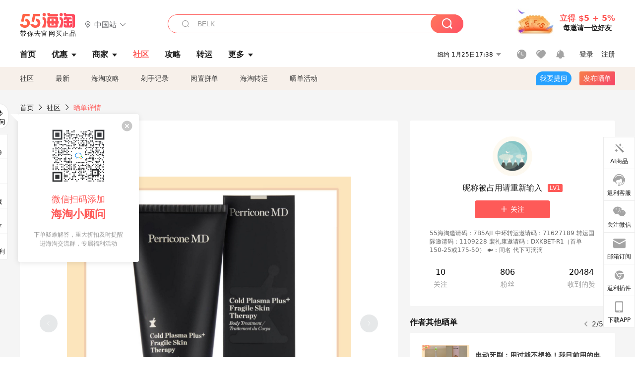

--- FILE ---
content_type: text/html; charset=utf-8
request_url: https://post.55haitao.com/show/293177/
body_size: 64454
content:
<!doctype html>
<html data-n-head-ssr lang="zh-hans" data-n-head="%7B%22lang%22:%7B%22ssr%22:%22zh-hans%22%7D%7D" xmlns:wb="http://open.weibo.com/wb">
  <head>
    <title>小众却好用的身体护理产品，海淘攻略-55海淘社区</title><meta data-n-head="ssr" charset="utf-8"><meta data-n-head="ssr" name="viewport" content="width=device-width, initial-scale=1.0, minimum-scale=1.0, maximum-scale=1.0, user-scalable=no, viewport-fit=cover"><meta data-n-head="ssr" data-hid="og:image" name="og:image" property="og:image" content="https://cdn.55haitao.com/bbs/data/attachment/special/2021/02/24/b2820e0d12abf866b353ea69c6b198eb.png"><meta data-n-head="ssr" data-hid="mobile-web-app-capable" name="mobile-web-app-capable" content="yes"><meta data-n-head="ssr" data-hid="apple-mobile-web-app-title" name="apple-mobile-web-app-title" content="55haitao"><meta data-n-head="ssr" data-hid="author" name="author" content="55haitao"><meta data-n-head="ssr" data-hid="og:type" name="og:type" property="og:type" content="website"><meta data-n-head="ssr" data-hid="og:site_name" name="og:site_name" property="og:site_name" content="55haitao"><meta data-n-head="ssr" data-hid="og:title" name="og:title" property="og:title" content="小众却好用的身体护理产品，海淘攻略-55海淘社区"><meta data-n-head="ssr" data-hid="description" name="description" content="裴礼康冷离子身体护理系列
冷离子系列现在比较出名的是他家的冷霜精华，但其实这个系列有很多王牌产品。

冷离子身体乳
成分：香料，含维A衍生物、肽、透明质酸等等，"><meta data-n-head="ssr" data-hid="og:description" name="og:description" property="og:description" content="裴礼康冷离子身体护理系列
冷离子系列现在比较出名的是他家的冷霜精华，但其实这个系列有很多王牌产品。

冷离子身体乳
成分：香料，含维A衍生物、肽、透明质酸等等，"><meta data-n-head="ssr" data-hid="keywords" name="keywords" content="Perricone,身体护理,裴礼康"><meta data-n-head="ssr" name="baidu-site-verification" content="code-zeaid6EKxD"><meta data-n-head="ssr" name="mobile-agent" data-hid="mobile-agent" content="format=html5;url=https://m.55haitao.com/show/293177/"><link data-n-head="ssr" rel="icon" type="image/x-icon" href="/favicon.ico"><link data-n-head="ssr" rel="preconnect" href="https://static.55haitao.com"><link data-n-head="ssr" rel="shortcut icon" href="https://cdn.55haitao.com/bbs/data/attachment/special/2021/02/24/b2820e0d12abf866b353ea69c6b198eb.png"><link data-n-head="ssr" rel="stylesheet" href="https://show.55haitao.com/common.css"><link data-n-head="ssr" rel="manifest" href="https://static.55haitao.com/show/_nuxt/manifest.902b60a8.json"><link data-n-head="ssr" data-hid="canonical" rel="canonical" href="https://post.55haitao.com/show/293177/"><script data-n-head="ssr" src="https://pagead2.googlesyndication.com/pagead/js/adsbygoogle.js?client=ca-pub-8129843157607958" async crossorigin="anonymous"></script><script data-n-head="ssr" data-hid="analytics">
            /** 百度统计 */
            var s = document.getElementsByTagName("script")[0];
            var _hmt = _hmt || [];
            (function() {
              var hm = document.createElement("script");
              hm.src = "https://hm.baidu.com/hm.js?14ceb3e967a71ff2f2e0cfabb6ffe949"; 
              s.parentNode.insertBefore(hm, s);
            })();
          </script><link rel="preload" href="https://static.55haitao.com/show/_nuxt/pc55--e6128a607b133a885c3f.js" as="script"><link rel="preload" href="https://static.55haitao.com/show/_nuxt/pc55--06323e7fdd7ff1fd3450.js" as="script"><link rel="preload" href="https://static.55haitao.com/show/_nuxt/pc55--07c677c7c6914c368bdb.js" as="script"><link rel="preload" href="https://static.55haitao.com/show/_nuxt/pc55--4455aae0ddab2d4f7723.js" as="script"><link rel="preload" href="https://static.55haitao.com/show/_nuxt/pc55--faba4d29f6c3cf850ad1.js" as="script"><link rel="preload" href="https://static.55haitao.com/show/_nuxt/pc55--c54cfe9718dff34151ac.js" as="script"><link rel="preload" href="https://static.55haitao.com/show/_nuxt/pc55--6a3c8cc2ae45245a2be0.css" as="style"><link rel="preload" href="https://static.55haitao.com/show/_nuxt/pc55--c33c06e504cb0ad2662b.js" as="script"><link rel="preload" href="https://static.55haitao.com/show/_nuxt/pc55--c425f596342b7ef13b3f.js" as="script"><link rel="preload" href="https://static.55haitao.com/show/_nuxt/pc55--4e0902d01e580901e102.js" as="script"><link rel="preload" href="https://static.55haitao.com/show/_nuxt/pc55--881bb046332b7d277445.js" as="script"><link rel="preload" href="https://static.55haitao.com/show/_nuxt/pc55--b2b15d7da5cac60d46e0.js" as="script"><link rel="preload" href="https://static.55haitao.com/show/_nuxt/pc55--d4d4af9e2483a1f30198.css" as="style"><link rel="preload" href="https://static.55haitao.com/show/_nuxt/pc55--1ab2a2b60d4f1762c12f.js" as="script"><link rel="preload" href="https://static.55haitao.com/show/_nuxt/pc55--23f1f1c5588c55445ac0.js" as="script"><link rel="preload" href="https://static.55haitao.com/show/_nuxt/pc55--5959bde2b8f6640b2415.css" as="style"><link rel="preload" href="https://static.55haitao.com/show/_nuxt/pc55--59336b7d770fa40a5b5c.js" as="script"><link rel="preload" href="https://static.55haitao.com/show/_nuxt/pc55--696a6a23c98c586454f2.css" as="style"><link rel="preload" href="https://static.55haitao.com/show/_nuxt/pc55--4d5b59ae65bbb72397d3.js" as="script"><link rel="preload" href="https://static.55haitao.com/show/_nuxt/pc55--3804807a9ab58e7a5102.js" as="script"><link rel="preload" href="https://static.55haitao.com/show/_nuxt/pc55--b8e6e82a0ff7b1788f43.css" as="style"><link rel="preload" href="https://static.55haitao.com/show/_nuxt/pc55--de338f79dbbbd7f3339b.js" as="script"><link rel="preload" href="https://static.55haitao.com/show/_nuxt/pc55--9aedb82c68cd5617ab9f.js" as="script"><link rel="preload" href="https://static.55haitao.com/show/_nuxt/pc55--7303e6a60316c970df0f.js" as="script"><link rel="preload" href="https://static.55haitao.com/show/_nuxt/pc55--5e77f3558f2fe101e24a.js" as="script"><link rel="preload" href="https://static.55haitao.com/show/_nuxt/pc55--bbe6058915c341795d23.js" as="script"><link rel="preload" href="https://static.55haitao.com/show/_nuxt/pc55--259987b82c915d118eca.js" as="script"><link rel="preload" href="https://static.55haitao.com/show/_nuxt/pc55--0a564b8500deea451c75.css" as="style"><link rel="preload" href="https://static.55haitao.com/show/_nuxt/pc55--a4cb9a9699794ac88fd6.js" as="script"><link rel="preload" href="https://static.55haitao.com/show/_nuxt/pc55--85810b175fac925fbbb6.css" as="style"><link rel="preload" href="https://static.55haitao.com/show/_nuxt/pc55--e3c81c97c24f81dea779.js" as="script"><link rel="preload" href="https://static.55haitao.com/show/_nuxt/pc55--2b16409c7cbece098096.css" as="style"><link rel="preload" href="https://static.55haitao.com/show/_nuxt/pc55--117b1fb95afdea67c609.js" as="script"><link rel="preload" href="https://static.55haitao.com/show/_nuxt/pc55--09da9d6060fa4f5bc12d.css" as="style"><link rel="preload" href="https://static.55haitao.com/show/_nuxt/pc55--bfaf2f21a97762d7b7fa.js" as="script"><link rel="preload" href="https://static.55haitao.com/show/_nuxt/pc55--7844b3346093cb43e33a.css" as="style"><link rel="preload" href="https://static.55haitao.com/show/_nuxt/pc55--e4a0e19815753592afff.js" as="script"><link rel="preload" href="https://static.55haitao.com/show/_nuxt/pc55--523b6f9fee3d6a3f8416.css" as="style"><link rel="preload" href="https://static.55haitao.com/show/_nuxt/pc55--be8600ba33bc12addb48.js" as="script"><link rel="preload" href="https://static.55haitao.com/show/_nuxt/pc55--12ff7dee773a02b8aa5e.css" as="style"><link rel="preload" href="https://static.55haitao.com/show/_nuxt/pc55--2b208678329a0de81bad.js" as="script"><link rel="stylesheet" href="https://static.55haitao.com/show/_nuxt/pc55--6a3c8cc2ae45245a2be0.css"><link rel="stylesheet" href="https://static.55haitao.com/show/_nuxt/pc55--d4d4af9e2483a1f30198.css"><link rel="stylesheet" href="https://static.55haitao.com/show/_nuxt/pc55--5959bde2b8f6640b2415.css"><link rel="stylesheet" href="https://static.55haitao.com/show/_nuxt/pc55--696a6a23c98c586454f2.css"><link rel="stylesheet" href="https://static.55haitao.com/show/_nuxt/pc55--b8e6e82a0ff7b1788f43.css"><link rel="stylesheet" href="https://static.55haitao.com/show/_nuxt/pc55--0a564b8500deea451c75.css"><link rel="stylesheet" href="https://static.55haitao.com/show/_nuxt/pc55--85810b175fac925fbbb6.css"><link rel="stylesheet" href="https://static.55haitao.com/show/_nuxt/pc55--2b16409c7cbece098096.css"><link rel="stylesheet" href="https://static.55haitao.com/show/_nuxt/pc55--09da9d6060fa4f5bc12d.css"><link rel="stylesheet" href="https://static.55haitao.com/show/_nuxt/pc55--7844b3346093cb43e33a.css"><link rel="stylesheet" href="https://static.55haitao.com/show/_nuxt/pc55--523b6f9fee3d6a3f8416.css"><link rel="stylesheet" href="https://static.55haitao.com/show/_nuxt/pc55--12ff7dee773a02b8aa5e.css">
    <meta name="baidu_union_verify" content="891aab8a413664f84fd91ecf70c2385f">
    <!-- Global site tag (gtag.js) - Google Analytics -->
    <script async src="https://www.googletagmanager.com/gtag/js?id=UA-127501760-1"></script>
    <script>function gtag(){dataLayer.push(arguments)}window.dataLayer=window.dataLayer||[],gtag("js",new Date),gtag("config","UA-127501760-1")</script>
    <script>function getPageStatus(){window.$nuxt&&window.$nuxt.$store.state.isShowGrayPage&&(2==+window.$nuxt.$store.state.isShowGrayPage?"/"===window.$nuxt.$route.path&&document.getElementsByTagName("html")[0].classList.add("gray-page"):1==+window.$nuxt.$store.state.isShowGrayPage&&document.getElementsByTagName("html")[0].classList.add("gray-page"))}document.addEventListener?document.addEventListener("DOMContentLoaded",(function(){})):document.attachEvent&&document.attachEvent("onreadystatechange",(function(){"complate"==document.readyState&&document.detachEvent("onreadystatechange",arguments.callee)}))</script>
    <!-- tracker -->
    <script type="text/javascript">function jsonload(){window.tracking=new TrackingPlugin({apiProxy:"/xs.gif",source:"55HaiTao",app:"PC",appVersion:"1.0.0",uid:function(t){return __NUXT__.state.auth.uid}})}var scriptElement=document.createElement("script"),timestamp=(new Date).getTime();scriptElement.async=!0,scriptElement.onload=jsonload,scriptElement.src=("local.55haitao.com"===window.location.hostname?"https://www.linkhaitao.com/tracker.min.js?id=":"/tracker.min.js?id=")+timestamp,scriptElement.type="text/javascript",document.head.appendChild(scriptElement)</script>
    <script async type="text/javascript" src="https://www.p.zjptg.com/tag/3791870/100001"></script>
  </head>
  <body >
    <div data-server-rendered="true" id="__nuxt"><div id="__layout"><div><div id="header" class="header"><!----> <!----> <div class="header__container"><div class="header__wrap"><div class="header__wrap-top-layer"><div class="header__logo"><a href="https://www.55haitao.com" class="logo-55haitao" data-v-7018218b>55海淘</a> <div class="header__logo__site"><div class="el-dropdown"><div class="el-dropdown-link"><div class="header__logo__site__list"><i class="el-icon-location-outline"></i> 
                  中国站
                  <i class="el-icon-arrow-down"></i></div></div> <ul class="el-dropdown-menu el-popper country-list" style="display:none;"><li tabindex="-1" class="el-dropdown-menu__item language-drop-item"><!---->
                  中国站
                </li><li tabindex="-1" class="el-dropdown-menu__item language-drop-item"><!---->
                  US (English)
                </li></ul></div></div></div> <div class="header__invite"><span>立得 $5 + 5%</span> <span>每邀请一位好友</span></div></div></div> </div> <div class="el-dialog__wrapper" style="display:none;"><div role="dialog" aria-modal="true" aria-label="dialog" class="el-dialog auth-popup" style="margin-top:15vh;width:390px;"><div class="el-dialog__header"><span class="el-dialog__title"></span><button type="button" aria-label="Close" class="el-dialog__headerbtn"><i class="el-dialog__close el-icon el-icon-close"></i></button></div><!----><!----></div></div></div> <div class="header__middle-wrap full-outer" data-v-4a9c6b51><div class="header__search header-searchpop" data-v-4a9c6b51><div class="search-input-area"><i class="search-input-area__newicon el-icon-search"></i> <input placeholder="搜索优惠、商家、品牌，以及商品链接" type="text" autocomplete="off" value="" class="header__search-input" style="background-color:#fff;"> <!----> <button type="button" class="el-button header__search-btn el-button--primary"><!----><!----><!----></button></div> <div class="el-dialog__wrapper search-wrap" style="display:none;"><div role="dialog" aria-modal="true" aria-label="dialog" class="el-dialog" style="margin-top:0;"><div class="el-dialog__header"><span class="el-dialog__title"></span><!----></div><!----><!----></div></div></div> <ul class="header__nav-bar" data-v-4a9c6b51><li data-v-4a9c6b51><div data-v-4a9c6b51><a href="https://www.55haitao.com" class="header-nav-item outer"><!----> <span>首页</span> <!----> <!----></a></div></li><li data-v-4a9c6b51><div data-v-4a9c6b51><span class="header-nav-item more"><svg height="20" width="20" aria-hidden="true" class="svg-icon--gray"><use xlink:href="#icon-deals"></use></svg> <a href="https://www.55haitao.com/deals" class="header-nav-item">
      优惠
      <i class="el-icon-caret-bottom"></i></a> <ul class="header-nav-item__list"><div class="header-nav-item__list-title"><a href="https://www.55haitao.com/deals">优惠</a> <i class="el-icon-caret-bottom"></i></div> <li class="header-nav-item__li"><div class="sub"><a href="https://www.55haitao.com/deals" class="header-nav-item outer"><!----> <span>海淘返利</span> <!----> <!----></a></div></li><li class="header-nav-item__li"><div class="sub"><a href="https://www.55haitao.com/tmall" class="header-nav-item outer"><!----> <span>淘宝返利</span> <!----> <!----></a></div></li><li class="header-nav-item__li"><div class="sub"><a href="https://www.55haitao.com/jd" class="header-nav-item outer"><!----> <span>京东返利</span> <!----> <!----></a></div></li><li class="header-nav-item__li"><div class="sub"><a href="https://www.55haitao.com/1688" class="header-nav-item outer"><!----> <span>1688返利</span> <!----> <!----></a></div></li><li class="header-nav-item__li"><div class="sub"><a href="https://www.55haitao.com/travel" class="header-nav-item outer"><!----> <span>旅游度假</span> <!----> <!----></a></div></li></ul></span></div></li><li data-v-4a9c6b51><div data-v-4a9c6b51><div class="header-nav-item more"><a href="https://www.55haitao.com/store" class="header-nav-item">
      商家
      <i class="el-icon-caret-bottom"></i></a> <ul class="header-nav-item__list pop poptitle"><div class="header-nav-item__list-title"><a href="https://www.55haitao.com/store">商家</a> <i class="el-icon-caret-bottom"></i></div></ul> <ul class="header-nav-item__list pop"><li class="header-nav-item__li"><div class="subs"><a href="https://www.55haitao.com/store/undefined-0-0-0-all-1.html" class="header-nav-item outer active"><!----> <span></span> <!----> <!----></a></div></li> <div class="header-nav-item__store"><div class="header-nav-item__store-title"><span>收藏商家</span> <a href="https://www.55haitao.com/my/collection/">
            查看全部
            <i class="el-icon-arrow-right"></i></a></div> <ul></ul></div></ul></div></div></li><li data-v-4a9c6b51><div data-v-4a9c6b51><a href="https://post.55haitao.com/" class="header-nav-item outer active"><!----> <span>社区</span> <!----> <!----></a></div></li><li data-v-4a9c6b51><div data-v-4a9c6b51><a href="https://post.55haitao.com/guide/" class="header-nav-item outer"><!----> <span>攻略</span> <!----> <!----></a></div></li><li data-v-4a9c6b51><div data-v-4a9c6b51><a href="https://www.55haitao.com/shipping/" class="header-nav-item outer"><!----> <span>转运</span> <!----> <!----></a></div></li><li class="hide" data-v-4a9c6b51><div data-v-4a9c6b51><a href="https://www.55haitao.com/vip" class="header-nav-item outer"><!----> <span>VIP特权</span> <!----> <!----></a></div></li><li data-v-4a9c6b51><div data-v-4a9c6b51><span class="header-nav-item more"><!----> <div style="display: flex; align-items: center"><span>更多</span> <i class="el-icon-caret-bottom"></i></div> <ul class="header-nav-item__list"><div class="header-nav-item__list-title"><a href="">更多</a> <i class="el-icon-caret-bottom"></i></div> <li class="header-nav-item__li"><div class="sub"><a href="https://wiki.55haitao.com/" class="header-nav-item outer"><!----> <span>热品</span> <!----> <!----></a></div></li><li class="header-nav-item__li"><div class="sub"><a href="https://post.55haitao.com/credit-cards/" class="header-nav-item outer"><!----> <span>信用卡</span> <!----> <!----></a></div></li><li class="header-nav-item__li"><div class="sub"><a href="https://www.55haitao.com/help-8.html" class="header-nav-item outer"><!----> <span>帮助</span> <!----> <!----></a></div></li><li class="header-nav-item__li"><div class="sub"><a href="https://www.55haitao.com/aboutus/aboutus.html" class="header-nav-item outer"><!----> <span>关于我们</span> <!----> <!----></a></div></li></ul></span></div></li></ul> <div class="header__middle-wrap-right" data-v-4a9c6b51><div class="header__time" data-v-4a9c6b51>
       1月25日22:38
      <i class="el-icon-caret-bottom" data-v-4a9c6b51></i> <ul class="header__time-list" data-v-4a9c6b51><li class="header__time-list-item" data-v-4a9c6b51>
           1月25日22:38
          <i class="el-icon-caret-bottom" data-v-4a9c6b51></i></li> </ul></div> <div class="header__icon-wrap" data-v-4a9c6b51><div class="header__icon" data-v-4a9c6b51><span data-v-4a9c6b51><div role="tooltip" id="el-popover-4676" aria-hidden="true" class="el-popover el-popper header__icon-item el-popover--plain" style="width:undefinedpx;display:none;"><!---->我的足迹</div><span class="el-popover__reference-wrapper"><a href="https://www.55haitao.com/my/history/" target="_blank" class="link-wrap browse centerImg" data-v-4a9c6b51></a></span></span> <span data-v-4a9c6b51><div role="tooltip" id="el-popover-9509" aria-hidden="true" class="el-popover el-popper header__icon-item el-popover--plain" style="width:undefinedpx;display:none;"><!---->我的收藏</div><span class="el-popover__reference-wrapper"><a href="https://www.55haitao.com/my/collection/" target="_blank" class="link-wrap collect centerImg" data-v-4a9c6b51></a></span></span> <div class="el-badge" data-v-4a9c6b51><span data-v-4a9c6b51><div role="tooltip" id="el-popover-1637" aria-hidden="true" class="el-popover el-popper header__icon-item el-popover--plain" style="width:undefinedpx;display:none;"><!---->消息通知</div><span class="el-popover__reference-wrapper"><a rel="nofollow" href="https://www.55haitao.com/my/message/alerts?active=0" target="_blank" class="link-wrap bell centerImg" data-v-4a9c6b51></a></span></span><sup class="el-badge__content el-badge__content--undefined is-fixed" style="display:none;">0</sup></div></div> <div class="header__login" data-v-4a9c6b51><span data-v-4a9c6b51>登录</span> <span data-v-4a9c6b51>注册</span></div></div></div></div> <ul class="show-nav"><li class="show-nav__li"><a href="/" class="active">
      社区
    </a></li><li class="show-nav__li"><a href="/show/category/100000/">
      最新
    </a></li><li class="show-nav__li"><a href="/show/category/54/">
      海淘攻略
    </a></li><li class="show-nav__li"><a href="/show/category/86/">
      剁手记录
    </a></li><li class="show-nav__li"><a href="/show/category/57/">
      闲置拼单
    </a></li><li class="show-nav__li"><a href="/show/category/66/">
      海淘转运
    </a></li> <a href="/show/activities/" class="show-nav__li">
    晒单活动
  </a> <button type="button" class="el-button header__new-ques el-button--info"><!----><!----><span>
    我要提问
  </span></button> <span><div role="tooltip" id="el-popover-6213" aria-hidden="true" class="el-popover el-popper show-nav__popover" style="width:160px;display:none;"><!----><div class="release-box"><div class="main"><a rel="nofollow" class="release-btn">
          发晒单
        </a> <a rel="nofollow" class="draft-btn">
          草稿箱
        </a></div></div> </div><span class="el-popover__reference-wrapper"><button type="button" class="el-button header__new-show el-button--default"><!----><!----><span>发布晒单</span></button></span></span> <div class="el-dialog__wrapper" style="display:none;"><div role="dialog" aria-modal="true" aria-label="dialog" class="el-dialog ques-dialog" style="margin-top:15vh;width:560px;"><div class="el-dialog__header"><span class="el-dialog__title"></span><button type="button" aria-label="Close" class="el-dialog__headerbtn"><i class="el-dialog__close el-icon el-icon-close"></i></button></div><!----><!----></div></div></ul> <div class="outer"><div class="show-detail-page"><div class="head-nav"><a href="https://www.55haitao.com">首页</a> <i class="el-icon-arrow-right"></i> <a href="https://post.55haitao.com">社区</a> <i class="el-icon-arrow-right"></i> <a>晒单详情</a></div> <!----> <div class="scroll-wrap"><div class="content-wrap scroll-wrap"><div class="content-wrap content-wrap--tiny"><div class="activity-wrap"><div class="ng"><div class="el-carousel el-carousel--horizontal"><div class="el-carousel__container" style="height:714px;"><button type="button" class="el-carousel__arrow el-carousel__arrow--left"><i class="el-icon-arrow-left"></i></button><button type="button" class="el-carousel__arrow el-carousel__arrow--right"><i class="el-icon-arrow-right"></i></button><div class="el-carousel__item" style="transform:translateX(0px) scale(1);ms-transform:translateX(0px) scale(1);webkit-transform:translateX(0px) scale(1);display:none;"><!----><div class="img-wrap"> <img class="img3"></div></div></div><!----></div> <div class="ng-thumbs"><div class="centerImg active"></div></div></div> <h1 class="show__title">
              小众却好用的身体护理产品
            </h1> <!----> <!----> <div class="show__content"><article><div class="markdown55-content"><p>裴礼康冷离子身体护理系列<img class="emoji" draggable="false" alt="👍" src="https://cdn.55haitao.com/emoji/svg/1f44d.svg"/></p>
<p><img class="emoji" draggable="false" alt="🔸" src="https://cdn.55haitao.com/emoji/svg/1f538.svg"/>冷离子系列现在比较出名的是他家的冷霜精华，但其实这个系列有很多王牌产品。</p>
<p><img class="emoji" draggable="false" alt="🌼" src="https://cdn.55haitao.com/emoji/svg/1f33c.svg"/><strong>冷离子身体乳</strong><br />
<img class="emoji" draggable="false" alt="🔸" src="https://cdn.55haitao.com/emoji/svg/1f538.svg"/><strong>成分：</strong><strong>香料，含维A衍生物、肽、透明质酸等等，在有效滋润的同时可以减少细纹、提亮肤色、修复屏障、平滑肌肤。作为一款身体乳，成分算是很有诚意啦！
<img class="emoji" draggable="false" alt="🔸" src="https://cdn.55haitao.com/emoji/svg/1f538.svg"/></strong>味道：<strong>鉴于裴礼康少添加香料的理念，这款身体乳的味道就是几乎没味道，有人说有点酸，我是觉得还好。用多了味道太重的身体乳，这款绝对算得上“小清新”了！
<img class="emoji" draggable="false" alt="🔸" src="https://cdn.55haitao.com/emoji/svg/1f538.svg"/></strong>肤感：<strong>虽然看上去有点厚重，但其实十分好推开，不粘腻好吸收，夏天也能用！
<img class="emoji" draggable="false" alt="🔸" src="https://cdn.55haitao.com/emoji/svg/1f538.svg"/></strong>价格：**原价$49/177ml，日常折扣6折左右，折后价格还是略感人了。不过这次黑五满$200就送正装呀！相当于不要钱了哈哈</p></div> <span class="show__info-wrap"><!----> <div class="more-detail"><span>发布于 2022-11-24 23:02:18</span> <span class="spot">·</span> <span>编辑精选</span></div></span> <div class="el-dialog__wrapper" style="display:none;"><div role="dialog" aria-modal="true" aria-label="教育身份认证" class="el-dialog edu-pop hint" style="margin-top:15vh;width:361px;"><div class="el-dialog__header"><span class="el-dialog__title">教育身份认证</span><button type="button" aria-label="Close" class="el-dialog__headerbtn"><i class="el-dialog__close el-icon el-icon-close"></i></button></div><!----><!----></div></div></article></div></div></div> <span class="show-detail-title">评论</span> <div class="show-comment-wrap"><div id="targetBox" class="store-commentInput"><!----> <!----> <div class="comment-input noLeft"><!----> <div class="el-textarea el-input--suffix"><textarea autocomplete="off" rows="5" placeholder="写下您的评论内容" maxlength="500" class="el-textarea__inner" style="resize:none;"></textarea><!----></div> <div class="comment-length" style="display:none;">
      0/500
    </div> <button type="button" class="el-button comment-input__button el-button--primary isDisabled"><!----><!----><span>
      登录后发表评论
    </span></button> <div class="input-box-bottom"><!----></div> <!----></div> <!----> <div class="el-dialog__wrapper" style="display:none;"><div role="dialog" aria-modal="true" aria-label="选择订单" class="el-dialog cmt-order" style="margin-top:15vh;width:560px;"><div class="el-dialog__header"><span class="el-dialog__title">选择订单</span><button type="button" aria-label="Close" class="el-dialog__headerbtn"><i class="el-dialog__close el-icon el-icon-close"></i></button></div><!----><!----></div></div></div> <div class="show-detail__drop"><span>
              最新
              <i class="el-icon-sort"></i></span></div> <div about_type="sd" about_typename="晒单" status="0" source="来自IOS" author_groupname="" author_level="" author_sex="2" reply_id="0" sub_reply_id="0" extra_reply_id="0" is_author="0" class="comment-itemv2"><a class="avt centerImg gray"><span class="el-avatar el-avatar--circle" style="height:40px;width:40px;line-height:40px;margin-right:0px;"><img></span> <span class="oneLine" style="max-width:calc(100% - 40px - 0px);">
    
    <!----></span></a> <div class="comment-itemv2__content"><a href="https://www.55haitao.com/home/8959268" target="_blank" class="author">
      肉卷卷财财
      <!----> <!----></a> <span class="comment">他们家的东西虽然小众，但是好用</span> <div class="comment-child"><div class="comment child"><div class="comment__header-wrap"><a class="avt centerImg gray"><span class="el-avatar el-avatar--circle" style="height:24px;width:24px;line-height:24px;margin-right:0px;"><img></span> <span class="oneLine" style="max-width:calc(100% - 24px - 0px);">
    
    <!----></span></a> <a href="https://www.55haitao.com/home/6880878" target="_blank" class="author-child">
            昵称被占用请重新输入:
          </a> <em>作者</em> <span class="reply">
            回复
          </span></div> <span class="comment">是的 非常好用</span></div> <!----></div> <div class="comment-itemv2__content-bottom"><span class="time"><span>4楼 </span>
        2022-11-26 17:24:36</span> <div class="action-area"><div class="action-area-item"><svg height="16" width="16" aria-hidden="true" class="svg-icon--gray"><use xlink:href="#icon-comment-o"></use></svg> <span class="action-area__text">
            回复
          </span></div> <div class="action-area-item praise"><svg height="16" width="16" aria-hidden="true" class="svg-icon--gray"><use xlink:href="#icon-praise-o"></use></svg> <span class="action-area__text">
            0
          </span></div></div></div> <!----></div> <div class="grayline fluid"><div></div></div> <div left="" class="el-dialog__wrapper comment-item__commentList" style="display:none;"><div role="dialog" aria-modal="true" aria-label="评论 (1)" class="el-dialog" style="margin-top:15vh;width:584px;"><div class="el-dialog__header"><span class="el-dialog__title">评论 (1)</span><button type="button" aria-label="Close" class="el-dialog__headerbtn"><i class="el-dialog__close el-icon el-icon-close"></i></button></div><!----><!----></div></div></div><div about_type="sd" about_typename="晒单" status="0" source="来自IOS" author_groupname="" author_level="" author_sex="2" reply_id="0" sub_reply_id="0" extra_reply_id="0" is_author="0" class="comment-itemv2"><a class="avt centerImg gray"><span class="el-avatar el-avatar--circle" style="height:40px;width:40px;line-height:40px;margin-right:0px;"><img></span> <span class="oneLine" style="max-width:calc(100% - 40px - 0px);">
    
    <!----></span></a> <div class="comment-itemv2__content"><a href="https://www.55haitao.com/home/7968960" target="_blank" class="author">
      小小巧巧巧克力
      <!----> <!----></a> <span class="comment">裴礼康的产品都不错 都很很好。</span> <div class="comment-child"><div class="comment child"><div class="comment__header-wrap"><a class="avt centerImg gray"><span class="el-avatar el-avatar--circle" style="height:24px;width:24px;line-height:24px;margin-right:0px;"><img></span> <span class="oneLine" style="max-width:calc(100% - 24px - 0px);">
    
    <!----></span></a> <a href="https://www.55haitao.com/home/7968960" target="_blank" class="author-child">
            小小巧巧巧克力:
          </a> <!----> <span class="reply">
            回复
          </span></div> <span class="comment">回复 <b>@昵称被占用请重新输入：</b>很会选哦 都是好用的</span></div><div class="comment child"><div class="comment__header-wrap"><a class="avt centerImg gray"><span class="el-avatar el-avatar--circle" style="height:24px;width:24px;line-height:24px;margin-right:0px;"><img></span> <span class="oneLine" style="max-width:calc(100% - 24px - 0px);">
    
    <!----></span></a> <a href="https://www.55haitao.com/home/6880878" target="_blank" class="author-child">
            昵称被占用请重新输入:
          </a> <em>作者</em> <span class="reply">
            回复
          </span></div> <span class="comment">是的 最近我的心头好</span></div> <!----></div> <div class="comment-itemv2__content-bottom"><span class="time"><span>3楼 </span>
        2022-11-25 20:11:22</span> <div class="action-area"><div class="action-area-item"><svg height="16" width="16" aria-hidden="true" class="svg-icon--gray"><use xlink:href="#icon-comment-o"></use></svg> <span class="action-area__text">
            回复
          </span></div> <div class="action-area-item praise"><svg height="16" width="16" aria-hidden="true" class="svg-icon--gray"><use xlink:href="#icon-praise-o"></use></svg> <span class="action-area__text">
            0
          </span></div></div></div> <!----></div> <div class="grayline fluid"><div></div></div> <div left="" class="el-dialog__wrapper comment-item__commentList" style="display:none;"><div role="dialog" aria-modal="true" aria-label="评论 (2)" class="el-dialog" style="margin-top:15vh;width:584px;"><div class="el-dialog__header"><span class="el-dialog__title">评论 (2)</span><button type="button" aria-label="Close" class="el-dialog__headerbtn"><i class="el-dialog__close el-icon el-icon-close"></i></button></div><!----><!----></div></div></div><div about_type="sd" about_typename="晒单" status="0" source="来自PC" author_groupname="" author_level="" author_sex="1" reply_id="0" sub_reply_id="0" extra_reply_id="0" is_author="0" class="comment-itemv2"><a class="avt centerImg gray"><span class="el-avatar el-avatar--circle" style="height:40px;width:40px;line-height:40px;margin-right:0px;"><img></span> <span class="oneLine" style="max-width:calc(100% - 40px - 0px);">
    
    <!----></span></a> <div class="comment-itemv2__content"><a href="https://www.55haitao.com/home/7595363" target="_blank" class="author">
      大卫林
      <!----> <!----></a> <span class="comment">他家的身体乳不打折还是挺贵的</span> <div class="comment-child"><div class="comment child"><div class="comment__header-wrap"><a class="avt centerImg gray"><span class="el-avatar el-avatar--circle" style="height:24px;width:24px;line-height:24px;margin-right:0px;"><img></span> <span class="oneLine" style="max-width:calc(100% - 24px - 0px);">
    
    <!----></span></a> <a href="https://www.55haitao.com/home/6880878" target="_blank" class="author-child">
            昵称被占用请重新输入:
          </a> <em>作者</em> <span class="reply">
            回复
          </span></div> <span class="comment">确实 不过冷离子也是高端系列了</span></div> <!----></div> <div class="comment-itemv2__content-bottom"><span class="time"><span>2楼 </span>
        2022-11-25 11:16:20</span> <div class="action-area"><div class="action-area-item"><svg height="16" width="16" aria-hidden="true" class="svg-icon--gray"><use xlink:href="#icon-comment-o"></use></svg> <span class="action-area__text">
            回复
          </span></div> <div class="action-area-item praise"><svg height="16" width="16" aria-hidden="true" class="svg-icon--gray"><use xlink:href="#icon-praise-o"></use></svg> <span class="action-area__text">
            0
          </span></div></div></div> <!----></div> <div class="grayline fluid"><div></div></div> <div left="" class="el-dialog__wrapper comment-item__commentList" style="display:none;"><div role="dialog" aria-modal="true" aria-label="评论 (1)" class="el-dialog" style="margin-top:15vh;width:584px;"><div class="el-dialog__header"><span class="el-dialog__title">评论 (1)</span><button type="button" aria-label="Close" class="el-dialog__headerbtn"><i class="el-dialog__close el-icon el-icon-close"></i></button></div><!----><!----></div></div></div><div about_type="sd" about_typename="晒单" status="0" source="来自PC" author_groupname="" author_level="" author_sex="0" reply_id="0" sub_reply_id="0" extra_reply_id="0" is_author="0" class="comment-itemv2"><a class="avt centerImg gray"><span class="el-avatar el-avatar--circle" style="height:40px;width:40px;line-height:40px;margin-right:0px;"><img></span> <span class="oneLine" style="max-width:calc(100% - 40px - 0px);">
    
    <!----></span></a> <div class="comment-itemv2__content"><a href="https://www.55haitao.com/home/6123838" target="_blank" class="author">
      有一花丛
      <!----> <!----></a> <span class="comment">裴礼康真的是宝藏</span> <div class="comment-child"><div class="comment child"><div class="comment__header-wrap"><a class="avt centerImg gray"><span class="el-avatar el-avatar--circle" style="height:24px;width:24px;line-height:24px;margin-right:0px;"><img></span> <span class="oneLine" style="max-width:calc(100% - 24px - 0px);">
    
    <!----></span></a> <a href="https://www.55haitao.com/home/6880878" target="_blank" class="author-child">
            昵称被占用请重新输入:
          </a> <em>作者</em> <span class="reply">
            回复
          </span></div> <span class="comment">快点去挖掘</span></div> <!----></div> <div class="comment-itemv2__content-bottom"><span class="time"><!---->
        2022-11-25 00:00:50</span> <div class="action-area"><div class="action-area-item"><svg height="16" width="16" aria-hidden="true" class="svg-icon--gray"><use xlink:href="#icon-comment-o"></use></svg> <span class="action-area__text">
            回复
          </span></div> <div class="action-area-item praise"><svg height="16" width="16" aria-hidden="true" class="svg-icon--gray"><use xlink:href="#icon-praise-o"></use></svg> <span class="action-area__text">
            0
          </span></div></div></div> <!----></div> <div class="grayline fluid"><div></div></div> <div left="" class="el-dialog__wrapper comment-item__commentList" style="display:none;"><div role="dialog" aria-modal="true" aria-label="评论 (1)" class="el-dialog" style="margin-top:15vh;width:584px;"><div class="el-dialog__header"><span class="el-dialog__title">评论 (1)</span><button type="button" aria-label="Close" class="el-dialog__headerbtn"><i class="el-dialog__close el-icon el-icon-close"></i></button></div><!----><!----></div></div></div> <!----></div> <div class="fall-list-wraps"><div><div class="show-detail-tag default-outer"><div class="el-tabs el-tabs--top"><div class="el-tabs__header is-top"><div class="el-tabs__nav-wrap is-top"><div class="el-tabs__nav-scroll"><div role="tablist" class="el-tabs__nav is-top" style="transform:translateX(-0px);"><div class="el-tabs__active-bar is-top" style="width:0px;transform:translateX(0px);ms-transform:translateX(0px);webkit-transform:translateX(0px);"></div></div></div></div></div><div class="el-tabs__content"><div role="tabpanel" id="pane-show" aria-labelledby="tab-show" class="el-tab-pane"></div> <div role="tabpanel" aria-hidden="true" id="pane-deal" aria-labelledby="tab-deal" class="el-tab-pane" style="display:none;"></div></div></div></div> <div class="show-card-list"><ul class="show-card-list__column"><li praised="0" width="1536" height="1920" class="show-card fluid"><a href="https://post.55haitao.com/show/421597/" target="_blank" class="show-card-item"><div class="radio" style="display:none;"></div> <!----> <div class="show-card__img"><img data-srcset="" alt="一个英国的小众护理品牌，清仓大军又来了一位"> <!----> <div class="recommend">
        推荐
      </div> <div class="show-card__count">
        +5
      </div></div> <div class="show-card__wrap"><h3 class="show-card__title">
        一个英国的小众护理品牌，清仓大军又来了一位
      </h3></div></a> <div class="show-card__footer"><!----> <div class="praise-view filter" style="background-image:url(https://cdn.55haitao.com/bbs/data/attachment/deal/202109021709_PrIM0wRQyo.svg);"><svg height="16" width="16" aria-hidden="true" class="svg-icon--gray"><use xlink:href="#icon-praise-o"></use></svg> <span class="action-area__text">
     214
  </span></div></div></li><li praised="0" width="1536" height="1920" class="show-card fluid"><a href="https://post.55haitao.com/show/396697/" target="_blank" class="show-card-item"><div class="radio" style="display:none;"></div> <!----> <div class="show-card__img"><img data-srcset="" alt="裴礼康vc精华空瓶，以后好价会回购！"> <!----> <div class="recommend">
        推荐
      </div> <div class="show-card__count">
        +2
      </div></div> <div class="show-card__wrap"><h3 class="show-card__title">
        裴礼康vc精华空瓶，以后好价会回购！
      </h3></div></a> <div class="show-card__footer"><!----> <div class="praise-view filter" style="background-image:url(https://cdn.55haitao.com/bbs/data/attachment/deal/202109021709_PrIM0wRQyo.svg);"><svg height="16" width="16" aria-hidden="true" class="svg-icon--gray"><use xlink:href="#icon-praise-o"></use></svg> <span class="action-area__text">
     150
  </span></div></div></li><li praised="0" width="1536" height="1920" class="show-card fluid"><a href="https://post.55haitao.com/show/385932/" target="_blank" class="show-card-item"><div class="radio" style="display:none;"></div> <!----> <div class="show-card__img"><img data-srcset="" alt="另一箱海淘的裴礼康也到了开箱分享"> <!----> <div class="recommend">
        推荐
      </div> <div class="show-card__count">
        +4
      </div></div> <div class="show-card__wrap"><h3 class="show-card__title">
        另一箱海淘的裴礼康也到了开箱分享
      </h3></div></a> <div class="show-card__footer"><!----> <div class="praise-view filter" style="background-image:url(https://cdn.55haitao.com/bbs/data/attachment/deal/202109021709_PrIM0wRQyo.svg);"><svg height="16" width="16" aria-hidden="true" class="svg-icon--gray"><use xlink:href="#icon-praise-o"></use></svg> <span class="action-area__text">
     190
  </span></div></div></li><li praised="0" width="1600" height="2002" class="show-card fluid"><a href="https://post.55haitao.com/show/378980/" target="_blank" class="show-card-item"><div class="radio" style="display:none;"></div> <!----> <div class="show-card__img"><img data-srcset="" alt="被裴礼康注销账号，大家有遇到这种情况吗"> <!----> <div class="recommend">
        推荐
      </div> <div class="show-card__count">
        +3
      </div></div> <div class="show-card__wrap"><h3 class="show-card__title">
        被裴礼康注销账号，大家有遇到这种情况吗
      </h3></div></a> <div class="show-card__footer"><!----> <div class="praise-view filter" style="background-image:url(https://cdn.55haitao.com/bbs/data/attachment/deal/202109021709_PrIM0wRQyo.svg);"><svg height="16" width="16" aria-hidden="true" class="svg-icon--gray"><use xlink:href="#icon-praise-o"></use></svg> <span class="action-area__text">
     168
  </span></div></div></li><li praised="0" width="1280" height="960" class="show-card fluid"><a href="https://post.55haitao.com/show/365707/" target="_blank" class="show-card-item"><div class="radio" style="display:none;"></div> <!----> <div class="show-card__img"><img data-srcset="" alt="黑五买的裴礼康面霜也陆续到货啦！折扣超给力！"> <!----> <div class="recommend">
        推荐
      </div> <div class="show-card__count">
        +2
      </div></div> <div class="show-card__wrap"><h3 class="show-card__title">
        黑五买的裴礼康面霜也陆续到货啦！折扣超给力！
      </h3></div></a> <div class="show-card__footer"><!----> <div class="praise-view filter" style="background-image:url(https://cdn.55haitao.com/bbs/data/attachment/deal/202109021709_PrIM0wRQyo.svg);"><svg height="16" width="16" aria-hidden="true" class="svg-icon--gray"><use xlink:href="#icon-praise-o"></use></svg> <span class="action-area__text">
     112
  </span></div></div></li><li praised="0" width="1200" height="900" class="show-card fluid"><a href="https://post.55haitao.com/show/360321/" target="_blank" class="show-card-item"><div class="radio" style="display:none;"></div> <!----> <div class="show-card__img"><img data-srcset="" alt="裴礼康5瓶面霜的重量来了，还有一堆VC精华，4.1磅希望别分箱！"> <!----> <div class="recommend">
        推荐
      </div> <div class="show-card__count">
        +3
      </div></div> <div class="show-card__wrap"><h3 class="show-card__title">
        裴礼康5瓶面霜的重量来了，还有一堆VC精华，4.1磅希望别分箱！
      </h3></div></a> <div class="show-card__footer"><!----> <div class="praise-view filter" style="background-image:url(https://cdn.55haitao.com/bbs/data/attachment/deal/202109021709_PrIM0wRQyo.svg);"><svg height="16" width="16" aria-hidden="true" class="svg-icon--gray"><use xlink:href="#icon-praise-o"></use></svg> <span class="action-area__text">
     126
  </span></div></div></li><li praised="0" width="1600" height="1746" class="show-card fluid"><a href="https://post.55haitao.com/show/308619/" target="_blank" class="show-card-item"><div class="radio" style="display:none;"></div> <!----> <div class="show-card__img"><img data-srcset="" alt="护舒宝液体卫生巾用一次就会爱上"> <!----> <!----> <!----></div> <div class="show-card__wrap"><h3 class="show-card__title">
        护舒宝液体卫生巾用一次就会爱上
      </h3></div></a> <div class="show-card__footer"><!----> <div class="praise-view filter" style="background-image:url(https://cdn.55haitao.com/bbs/data/attachment/deal/202109021709_PrIM0wRQyo.svg);"><svg height="16" width="16" aria-hidden="true" class="svg-icon--gray"><use xlink:href="#icon-praise-o"></use></svg> <span class="action-area__text">
     117
  </span></div></div></li><li praised="0" width="1280" height="960" class="show-card fluid"><a href="https://post.55haitao.com/show/301730/" target="_blank" class="show-card-item"><div class="radio" style="display:none;"></div> <!----> <div class="show-card__img"><img data-srcset="" alt="失望至极的裴礼康鱼油，果然是3月就过期了"> <!----> <div class="recommend">
        推荐
      </div> <div class="show-card__count">
        +2
      </div></div> <div class="show-card__wrap"><h3 class="show-card__title">
        失望至极的裴礼康鱼油，果然是3月就过期了
      </h3></div></a> <div class="show-card__footer"><!----> <div class="praise-view filter" style="background-image:url(https://cdn.55haitao.com/bbs/data/attachment/deal/202109021709_PrIM0wRQyo.svg);"><svg height="16" width="16" aria-hidden="true" class="svg-icon--gray"><use xlink:href="#icon-praise-o"></use></svg> <span class="action-area__text">
     396
  </span></div></div></li><li praised="0" width="1600" height="2000" class="show-card fluid"><a href="https://post.55haitao.com/show/296884/" target="_blank" class="show-card-item"><div class="radio" style="display:none;"></div> <!----> <div class="show-card__img"><img data-srcset="" alt="裴礼康身体系列开箱～配齐转运清关16天收到啦！"> <!----> <div class="recommend">
        推荐
      </div> <div class="show-card__count">
        +2
      </div></div> <div class="show-card__wrap"><h3 class="show-card__title">
        裴礼康身体系列开箱～配齐转运清关16天收到啦！
      </h3></div></a> <div class="show-card__footer"><!----> <div class="praise-view filter" style="background-image:url(https://cdn.55haitao.com/bbs/data/attachment/deal/202109021709_PrIM0wRQyo.svg);"><svg height="16" width="16" aria-hidden="true" class="svg-icon--gray"><use xlink:href="#icon-praise-o"></use></svg> <span class="action-area__text">
     400
  </span></div></div></li><li praised="0" width="1600" height="1888" class="show-card fluid"><a href="https://post.55haitao.com/show/296550/" target="_blank" class="show-card-item"><div class="radio" style="display:none;"></div> <!----> <div class="show-card__img"><img data-srcset="" alt="Clarins娇韵诗身体磨砂膏，干皮也能用"> <!----> <div class="recommend">
        推荐
      </div> <div class="show-card__count">
        +2
      </div></div> <div class="show-card__wrap"><h3 class="show-card__title">
        Clarins娇韵诗身体磨砂膏，干皮也能用
      </h3></div></a> <div class="show-card__footer"><!----> <div class="praise-view filter" style="background-image:url(https://cdn.55haitao.com/bbs/data/attachment/deal/202109021709_PrIM0wRQyo.svg);"><svg height="16" width="16" aria-hidden="true" class="svg-icon--gray"><use xlink:href="#icon-praise-o"></use></svg> <span class="action-area__text">
     344
  </span></div></div></li> <!----></ul><ul class="show-card-list__column"><li praised="0" width="1769" height="1327" class="show-card fluid"><a href="https://post.55haitao.com/show/411892/" target="_blank" class="show-card-item"><div class="radio" style="display:none;"></div> <!----> <div class="show-card__img"><img data-srcset="" alt="裴礼康美国官网海淘鱼油，走转运国际到货啦"> <!----> <div class="recommend">
        推荐
      </div> <div class="show-card__count">
        +3
      </div></div> <div class="show-card__wrap"><h3 class="show-card__title">
        裴礼康美国官网海淘鱼油，走转运国际到货啦
      </h3></div></a> <div class="show-card__footer"><!----> <div class="praise-view filter" style="background-image:url(https://cdn.55haitao.com/bbs/data/attachment/deal/202109021709_PrIM0wRQyo.svg);"><svg height="16" width="16" aria-hidden="true" class="svg-icon--gray"><use xlink:href="#icon-praise-o"></use></svg> <span class="action-area__text">
     190
  </span></div></div></li><li praised="0" width="1524" height="1524" class="show-card fluid"><a href="https://post.55haitao.com/show/390279/" target="_blank" class="show-card-item"><div class="radio" style="display:none;"></div> <!----> <div class="show-card__img"><img data-srcset="" alt="年度吃灰神器rituals磨砂膏，不翻不知道，一翻吓一跳"> <!----> <div class="recommend">
        推荐
      </div> <!----></div> <div class="show-card__wrap"><h3 class="show-card__title">
        年度吃灰神器rituals磨砂膏，不翻不知道，一翻吓一跳
      </h3></div></a> <div class="show-card__footer"><!----> <div class="praise-view filter" style="background-image:url(https://cdn.55haitao.com/bbs/data/attachment/deal/202109021709_PrIM0wRQyo.svg);"><svg height="16" width="16" aria-hidden="true" class="svg-icon--gray"><use xlink:href="#icon-praise-o"></use></svg> <span class="action-area__text">
     151
  </span></div></div></li><li praised="0" width="1536" height="1920" class="show-card fluid"><a href="https://post.55haitao.com/show/384509/" target="_blank" class="show-card-item"><div class="radio" style="display:none;"></div> <!----> <div class="show-card__img"><img data-srcset="" alt="cumlaude女性护理产品小红书购买"> <!----> <div class="recommend">
        推荐
      </div> <div class="show-card__count">
        +4
      </div></div> <div class="show-card__wrap"><h3 class="show-card__title">
        cumlaude女性护理产品小红书购买
      </h3></div></a> <div class="show-card__footer"><!----> <div class="praise-view filter" style="background-image:url(https://cdn.55haitao.com/bbs/data/attachment/deal/202109021709_PrIM0wRQyo.svg);"><svg height="16" width="16" aria-hidden="true" class="svg-icon--gray"><use xlink:href="#icon-praise-o"></use></svg> <span class="action-area__text">
     134
  </span></div></div></li><li praised="0" width="1600" height="1601" class="show-card fluid"><a href="https://post.55haitao.com/show/370074/" target="_blank" class="show-card-item"><div class="radio" style="display:none;"></div> <!----> <div class="show-card__img"><img data-srcset="" alt="裴礼康冷离子精华，修复效果很赞！"> <!----> <div class="recommend">
        推荐
      </div> <!----></div> <div class="show-card__wrap"><h3 class="show-card__title">
        裴礼康冷离子精华，修复效果很赞！
      </h3></div></a> <div class="show-card__footer"><!----> <div class="praise-view filter" style="background-image:url(https://cdn.55haitao.com/bbs/data/attachment/deal/202109021709_PrIM0wRQyo.svg);"><svg height="16" width="16" aria-hidden="true" class="svg-icon--gray"><use xlink:href="#icon-praise-o"></use></svg> <span class="action-area__text">
     167
  </span></div></div></li><li praised="0" width="1600" height="1600" class="show-card fluid"><a href="https://post.55haitao.com/show/361719/" target="_blank" class="show-card-item"><div class="radio" style="display:none;"></div> <!----> <div class="show-card__img"><img data-srcset="" alt="裴礼康冷离子精华开箱，配齐转运一个月到手～"> <!----> <div class="recommend">
        推荐
      </div> <div class="show-card__count">
        +3
      </div></div> <div class="show-card__wrap"><h3 class="show-card__title">
        裴礼康冷离子精华开箱，配齐转运一个月到手～
      </h3></div></a> <div class="show-card__footer"><!----> <div class="praise-view filter" style="background-image:url(https://cdn.55haitao.com/bbs/data/attachment/deal/202109021709_PrIM0wRQyo.svg);"><svg height="16" width="16" aria-hidden="true" class="svg-icon--gray"><use xlink:href="#icon-praise-o"></use></svg> <span class="action-area__text">
     156
  </span></div></div></li><li praised="0" width="1600" height="1600" class="show-card fluid"><a href="https://post.55haitao.com/show/359766/" target="_blank" class="show-card-item"><div class="radio" style="display:none;"></div> <!----> <div class="show-card__img"><img data-srcset="" alt="裴礼康面霜3件套套装到货海淘开箱"> <!----> <div class="recommend">
        推荐
      </div> <div class="show-card__count">
        +2
      </div></div> <div class="show-card__wrap"><h3 class="show-card__title">
        裴礼康面霜3件套套装到货海淘开箱
      </h3></div></a> <div class="show-card__footer"><!----> <div class="praise-view filter" style="background-image:url(https://cdn.55haitao.com/bbs/data/attachment/deal/202109021709_PrIM0wRQyo.svg);"><svg height="16" width="16" aria-hidden="true" class="svg-icon--gray"><use xlink:href="#icon-praise-o"></use></svg> <span class="action-area__text">
     5
  </span></div></div></li><li praised="0" width="1600" height="2000" class="show-card fluid"><a href="https://post.55haitao.com/show/308074/" target="_blank" class="show-card-item"><div class="radio" style="display:none;"></div> <!----> <div class="show-card__img"><img data-srcset="" alt="裴礼康三件套测评新鲜出炉！"> <!----> <div class="recommend">
        推荐
      </div> <div class="show-card__count">
        +6
      </div></div> <div class="show-card__wrap"><h3 class="show-card__title">
        裴礼康三件套测评新鲜出炉！
      </h3></div></a> <div class="show-card__footer"><!----> <div class="praise-view filter" style="background-image:url(https://cdn.55haitao.com/bbs/data/attachment/deal/202109021709_PrIM0wRQyo.svg);"><svg height="16" width="16" aria-hidden="true" class="svg-icon--gray"><use xlink:href="#icon-praise-o"></use></svg> <span class="action-area__text">
     390
  </span></div></div></li><li praised="0" width="1600" height="1600" class="show-card fluid"><a href="https://post.55haitao.com/show/298682/" target="_blank" class="show-card-item"><div class="radio" style="display:none;"></div> <!----> <div class="show-card__img"><img data-srcset="" alt="收到55海淘裴礼康测评的奖品啦！新鲜热乎超荣幸～"> <!----> <div class="recommend">
        推荐
      </div> <div class="show-card__count">
        +3
      </div></div> <div class="show-card__wrap"><h3 class="show-card__title">
        收到55海淘裴礼康测评的奖品啦！新鲜热乎超荣幸～
      </h3></div></a> <div class="show-card__footer"><!----> <div class="praise-view filter" style="background-image:url(https://cdn.55haitao.com/bbs/data/attachment/deal/202109021709_PrIM0wRQyo.svg);"><svg height="16" width="16" aria-hidden="true" class="svg-icon--gray"><use xlink:href="#icon-praise-o"></use></svg> <span class="action-area__text">
     447
  </span></div></div></li><li praised="0" width="1600" height="1347" class="show-card fluid"><a href="https://post.55haitao.com/show/296695/" target="_blank" class="show-card-item"><div class="radio" style="display:none;"></div> <!----> <div class="show-card__img"><img data-srcset="" alt="脚膜改善脚部肌肤，接收我的安利"> <!----> <div class="recommend">
        推荐
      </div> <!----></div> <div class="show-card__wrap"><h3 class="show-card__title">
        脚膜改善脚部肌肤，接收我的安利
      </h3></div></a> <div class="show-card__footer"><!----> <div class="praise-view filter" style="background-image:url(https://cdn.55haitao.com/bbs/data/attachment/deal/202109021709_PrIM0wRQyo.svg);"><svg height="16" width="16" aria-hidden="true" class="svg-icon--gray"><use xlink:href="#icon-praise-o"></use></svg> <span class="action-area__text">
     254
  </span></div></div></li><li praised="0" width="1600" height="2000" class="show-card fluid"><a href="https://post.55haitao.com/show/296522/" target="_blank" class="show-card-item"><div class="radio" style="display:none;"></div> <!----> <div class="show-card__img"><img data-srcset="" alt="Jurlique玫瑰身体乳跟冬天更配，超滋润！"> <!----> <div class="recommend">
        推荐
      </div> <div class="show-card__count">
        +2
      </div></div> <div class="show-card__wrap"><h3 class="show-card__title">
        Jurlique玫瑰身体乳跟冬天更配，超滋润！
      </h3></div></a> <div class="show-card__footer"><!----> <div class="praise-view filter" style="background-image:url(https://cdn.55haitao.com/bbs/data/attachment/deal/202109021709_PrIM0wRQyo.svg);"><svg height="16" width="16" aria-hidden="true" class="svg-icon--gray"><use xlink:href="#icon-praise-o"></use></svg> <span class="action-area__text">
     335
  </span></div></div></li> <!----></ul><ul class="show-card-list__column"><li praised="0" width="1600" height="1600" class="show-card fluid"><a href="https://post.55haitao.com/show/405148/" target="_blank" class="show-card-item"><div class="radio" style="display:none;"></div> <!----> <div class="show-card__img"><img data-srcset="" alt="裴礼康网站积分超级香，兑换现金立减很简单～"> <!----> <div class="recommend">
        推荐
      </div> <div class="show-card__count">
        +2
      </div></div> <div class="show-card__wrap"><h3 class="show-card__title">
        裴礼康网站积分超级香，兑换现金立减很简单～
      </h3></div></a> <div class="show-card__footer"><!----> <div class="praise-view filter" style="background-image:url(https://cdn.55haitao.com/bbs/data/attachment/deal/202109021709_PrIM0wRQyo.svg);"><svg height="16" width="16" aria-hidden="true" class="svg-icon--gray"><use xlink:href="#icon-praise-o"></use></svg> <span class="action-area__text">
     205
  </span></div></div></li><li praised="0" width="1212" height="1516" class="show-card fluid"><a href="https://post.55haitao.com/show/386528/" target="_blank" class="show-card-item"><div class="radio" style="display:none;"></div> <!----> <div class="show-card__img"><img data-srcset="" alt="裴礼康VC面霜小众产品可以在lookfantastic上入手"> <!----> <div class="recommend">
        推荐
      </div> <!----></div> <div class="show-card__wrap"><h3 class="show-card__title">
        裴礼康VC面霜小众产品可以在lookfantastic上入手
      </h3></div></a> <div class="show-card__footer"><!----> <div class="praise-view filter" style="background-image:url(https://cdn.55haitao.com/bbs/data/attachment/deal/202109021709_PrIM0wRQyo.svg);"><svg height="16" width="16" aria-hidden="true" class="svg-icon--gray"><use xlink:href="#icon-praise-o"></use></svg> <span class="action-area__text">
     147
  </span></div></div></li><li praised="0" width="1536" height="1920" class="show-card fluid"><a href="https://post.55haitao.com/show/384408/" target="_blank" class="show-card-item"><div class="radio" style="display:none;"></div> <!----> <div class="show-card__img"><img data-srcset="" alt="裴礼康美国官网海淘的一箱裴礼康到了呢"> <!----> <div class="recommend">
        推荐
      </div> <div class="show-card__count">
        +4
      </div></div> <div class="show-card__wrap"><h3 class="show-card__title">
        裴礼康美国官网海淘的一箱裴礼康到了呢
      </h3></div></a> <div class="show-card__footer"><!----> <div class="praise-view filter" style="background-image:url(https://cdn.55haitao.com/bbs/data/attachment/deal/202109021709_PrIM0wRQyo.svg);"><svg height="16" width="16" aria-hidden="true" class="svg-icon--gray"><use xlink:href="#icon-praise-o"></use></svg> <span class="action-area__text">
     145
  </span></div></div></li><li praised="0" width="1280" height="960" class="show-card fluid"><a href="https://post.55haitao.com/show/365709/" target="_blank" class="show-card-item"><div class="radio" style="display:none;"></div> <!----> <div class="show-card__img"><img data-srcset="" alt="海淘分箱的裴礼康vc面霜和精华继续开箱！"> <!----> <div class="recommend">
        推荐
      </div> <div class="show-card__count">
        +2
      </div></div> <div class="show-card__wrap"><h3 class="show-card__title">
        海淘分箱的裴礼康vc面霜和精华继续开箱！
      </h3></div></a> <div class="show-card__footer"><!----> <div class="praise-view filter" style="background-image:url(https://cdn.55haitao.com/bbs/data/attachment/deal/202109021709_PrIM0wRQyo.svg);"><svg height="16" width="16" aria-hidden="true" class="svg-icon--gray"><use xlink:href="#icon-praise-o"></use></svg> <span class="action-area__text">
     163
  </span></div></div></li><li praised="0" width="1280" height="959" class="show-card fluid"><a href="https://post.55haitao.com/show/360408/" target="_blank" class="show-card-item"><div class="radio" style="display:none;"></div> <!----> <div class="show-card__img"><img data-srcset="" alt="开箱裴礼康第二箱，每日调理套餐真的蛮重"> <!----> <div class="recommend">
        推荐
      </div> <div class="show-card__count">
        +2
      </div></div> <div class="show-card__wrap"><h3 class="show-card__title">
        开箱裴礼康第二箱，每日调理套餐真的蛮重
      </h3></div></a> <div class="show-card__footer"><!----> <div class="praise-view filter" style="background-image:url(https://cdn.55haitao.com/bbs/data/attachment/deal/202109021709_PrIM0wRQyo.svg);"><svg height="16" width="16" aria-hidden="true" class="svg-icon--gray"><use xlink:href="#icon-praise-o"></use></svg> <span class="action-area__text">
     123
  </span></div></div></li><li praised="0" width="1080" height="1295" class="show-card fluid"><a href="https://post.55haitao.com/show/353748/" target="_blank" class="show-card-item"><div class="radio" style="display:none;"></div> <!----> <div class="show-card__img"><img data-srcset="" alt="海淘裴礼康鱼油好价，大家都冲了没有"> <!----> <!----> <div class="show-card__count">
        +4
      </div></div> <div class="show-card__wrap"><h3 class="show-card__title">
        海淘裴礼康鱼油好价，大家都冲了没有
      </h3></div></a> <div class="show-card__footer"><!----> <div class="praise-view filter" style="background-image:url(https://cdn.55haitao.com/bbs/data/attachment/deal/202109021709_PrIM0wRQyo.svg);"><svg height="16" width="16" aria-hidden="true" class="svg-icon--gray"><use xlink:href="#icon-praise-o"></use></svg> <span class="action-area__text">
     6
  </span></div></div></li><li praised="0" width="1600" height="1200" class="show-card fluid"><a href="https://post.55haitao.com/show/303883/" target="_blank" class="show-card-item"><div class="radio" style="display:none;"></div> <!----> <div class="show-card__img"><img data-srcset="" alt="裴礼康水杨酸爽肤水试用测评，苹果自带前置无美颜"> <!----> <div class="recommend">
        推荐
      </div> <div class="show-card__count">
        +7
      </div></div> <div class="show-card__wrap"><h3 class="show-card__title">
        裴礼康水杨酸爽肤水试用测评，苹果自带前置无美颜
      </h3></div></a> <div class="show-card__footer"><!----> <div class="praise-view filter" style="background-image:url(https://cdn.55haitao.com/bbs/data/attachment/deal/202109021709_PrIM0wRQyo.svg);"><svg height="16" width="16" aria-hidden="true" class="svg-icon--gray"><use xlink:href="#icon-praise-o"></use></svg> <span class="action-area__text">
     394
  </span></div></div></li><li praised="0" width="1600" height="1600" class="show-card fluid"><a href="https://post.55haitao.com/show/298658/" target="_blank" class="show-card-item"><div class="radio" style="display:none;"></div> <!----> <div class="show-card__img"><img data-srcset="" alt="黑五裴礼康身体健康系列开箱，配齐转运清关16天收货～"> <!----> <div class="recommend">
        推荐
      </div> <div class="show-card__count">
        +2
      </div></div> <div class="show-card__wrap"><h3 class="show-card__title">
        黑五裴礼康身体健康系列开箱，配齐转运清关16天收货～
      </h3></div></a> <div class="show-card__footer"><!----> <div class="praise-view filter" style="background-image:url(https://cdn.55haitao.com/bbs/data/attachment/deal/202109021709_PrIM0wRQyo.svg);"><svg height="16" width="16" aria-hidden="true" class="svg-icon--gray"><use xlink:href="#icon-praise-o"></use></svg> <span class="action-area__text">
     434
  </span></div></div></li><li praised="0" width="1600" height="1601" class="show-card fluid"><a href="https://post.55haitao.com/show/296682/" target="_blank" class="show-card-item"><div class="radio" style="display:none;"></div> <!----> <div class="show-card__img"><img data-srcset="" alt="指缘营养精华笔～可以滋润指缘，修护倒刺"> <!----> <div class="recommend">
        推荐
      </div> <!----></div> <div class="show-card__wrap"><h3 class="show-card__title">
        指缘营养精华笔～可以滋润指缘，修护倒刺
      </h3></div></a> <div class="show-card__footer"><!----> <div class="praise-view filter" style="background-image:url(https://cdn.55haitao.com/bbs/data/attachment/deal/202109021709_PrIM0wRQyo.svg);"><svg height="16" width="16" aria-hidden="true" class="svg-icon--gray"><use xlink:href="#icon-praise-o"></use></svg> <span class="action-area__text">
     289
  </span></div></div></li><li praised="0" width="1600" height="2000" class="show-card fluid"><a href="https://post.55haitao.com/show/296520/" target="_blank" class="show-card-item"><div class="radio" style="display:none;"></div> <!----> <div class="show-card__img"><img data-srcset="" alt="年度空瓶身体护理，滋润度很好，适合女生用"> <!----> <div class="recommend">
        推荐
      </div> <div class="show-card__count">
        +5
      </div></div> <div class="show-card__wrap"><h3 class="show-card__title">
        年度空瓶身体护理，滋润度很好，适合女生用
      </h3></div></a> <div class="show-card__footer"><!----> <div class="praise-view filter" style="background-image:url(https://cdn.55haitao.com/bbs/data/attachment/deal/202109021709_PrIM0wRQyo.svg);"><svg height="16" width="16" aria-hidden="true" class="svg-icon--gray"><use xlink:href="#icon-praise-o"></use></svg> <span class="action-area__text">
     295
  </span></div></div></li> <!----></ul></div> <!----></div></div></div> <div class="right-wrap"><div class="scroll-item"><div class="show__author-wrap"><div class="show__author-info"><a class="avt centerImg black"><span class="el-avatar el-avatar--circle" style="height:80px;width:80px;line-height:80px;margin-right:0px;"><img></span> <span class="oneLine" style="max-width:calc(100% - 80px - 0px);">
    昵称被占用请重新输入
    <em>
      LV1
    </em></span></a></div> <div class="show__author-btns"><div class="follow-author"><i class="el-icon-plus"></i>
                关注
              </div></div> <div class="show__author-intro">
              55海淘邀请码：7B5AJI
中环转运邀请码：71627189
转运国际邀请码：1109228
裴礼康邀请码：DXKBET-R1（首单150-25或175-50）
🐟：同名
代下可滴滴
            </div> <div class="show__author-stat"><div class="show__author-stat-num"><p>10</p> <h4>关注</h4></div> <div class="show__author-stat-num"><p>806</p> <h4>粉丝</h4></div> <div class="show__author-stat-num"><p>20484</p> <h4>收到的赞</h4></div></div></div> <div class="side-swiper show-activity-page__swiper"><h3 class="side-swiper__title">
    作者其他晒单
    <!----> <div class="side-swiper__navigation"><div class="side-swiper__prev"><svg height="24" width="24" aria-hidden="true" class="svg-icon--gray"><use xlink:href="#icon-prev"></use></svg></div> <div class="side-swiper__pagination">
        1/5
      </div> <div class="side-swiper__next"><svg height="24" width="24" aria-hidden="true" class="svg-icon--gray"><use xlink:href="#icon-next"></use></svg></div></div></h3> <div><div class="swiper-wrapper"><div class="swiper-slide"><a href="https://post.55haitao.com/show/354969/" target="_blank" forum_post_id="0" praise_count="2" username="gzfwfxs" sex="2" uid="6880878" avatar="https://cdn.55haitao.com/bbs/data/attachment/forum/202111/328/287de321ac892e63d704dbe18132ba72.jpeg@!avatar24x24" images_count="1" recommend="0" height="1200" width="1600" praised="0" class="show-item"><div class="show-item__wrap"><div class="show-item__wrap-img swiper-lazy" style="background-image:url(https://cdn.55haitao.com/bbs/data/attachment/forum/202312/02/202312021550455176.jpg@!show282);"></div> <div class="show-item__content"><span class="show-item__title">
        粗现货裴礼康15%VC精华
      </span> <div class="show-item__footer"><div class="show-item__footer-data">
          2023-12-02
        </div> <div class="show-item__footer-comment"><svg height="16" width="16" aria-hidden="true" class="svg-icon--gray"><use xlink:href="#icon-comment-o"></use></svg>
          2
        </div></div></div></div></a><a href="https://post.55haitao.com/show/353601/" target="_blank" forum_post_id="0" praise_count="5" username="gzfwfxs" sex="2" uid="6880878" avatar="https://cdn.55haitao.com/bbs/data/attachment/forum/202111/328/287de321ac892e63d704dbe18132ba72.jpeg@!avatar24x24" images_count="1" recommend="0" height="1600" width="1600" praised="0" class="show-item"><div class="show-item__wrap"><div class="show-item__wrap-img swiper-lazy" style="background-image:url(https://cdn.55haitao.com/bbs/data/attachment/forum/202311/25/202311252104572821.jpg@!show282);"></div> <div class="show-item__content"><span class="show-item__title">
        2023年黑五海淘转运公司邀请码及优惠活动
      </span> <div class="show-item__footer"><div class="show-item__footer-data">
          2023-11-25
        </div> <div class="show-item__footer-comment"><svg height="16" width="16" aria-hidden="true" class="svg-icon--gray"><use xlink:href="#icon-comment-o"></use></svg>
          2
        </div></div></div></div></a><a href="https://post.55haitao.com/show/342014/" target="_blank" forum_post_id="0" praise_count="204" username="gzfwfxs" sex="2" uid="6880878" avatar="https://cdn.55haitao.com/bbs/data/attachment/forum/202111/328/287de321ac892e63d704dbe18132ba72.jpeg@!avatar24x24" images_count="1" recommend="0" height="2000" width="1600" praised="0" class="show-item"><div class="show-item__wrap"><div class="show-item__wrap-img swiper-lazy" style="background-image:url(https://cdn.55haitao.com/bbs/data/attachment/forum/202309/07/202309072200165285.jpg@!show282);"></div> <div class="show-item__content"><span class="show-item__title">
        倩碧镭射50ml超低价清货
      </span> <div class="show-item__footer"><div class="show-item__footer-data">
          2023-09-07
        </div> <div class="show-item__footer-comment"><svg height="16" width="16" aria-hidden="true" class="svg-icon--gray"><use xlink:href="#icon-comment-o"></use></svg>
          4
        </div></div></div></div></a><a href="https://post.55haitao.com/show/340515/" target="_blank" forum_post_id="0" praise_count="358" username="gzfwfxs" sex="2" uid="6880878" avatar="https://cdn.55haitao.com/bbs/data/attachment/forum/202111/328/287de321ac892e63d704dbe18132ba72.jpeg@!avatar24x24" images_count="1" recommend="1" height="1600" width="1600" praised="0" class="show-item"><div class="show-item__wrap"><div class="show-item__wrap-img swiper-lazy" style="background-image:url(https://cdn.55haitao.com/bbs/data/attachment/forum/202308/31/202308311313395245.jpg@!show282);"></div> <div class="show-item__content"><span class="show-item__title">
        爱牙计划：小朋友的牙齿也要好好保护哟！
      </span> <div class="show-item__footer"><div class="show-item__footer-data">
          2023-08-31
        </div> <div class="show-item__footer-comment"><svg height="16" width="16" aria-hidden="true" class="svg-icon--gray"><use xlink:href="#icon-comment-o"></use></svg>
          6
        </div></div></div></div></a></div><div class="swiper-slide"><a href="https://post.55haitao.com/show/340340/" target="_blank" forum_post_id="0" praise_count="403" username="gzfwfxs" sex="2" uid="6880878" avatar="https://cdn.55haitao.com/bbs/data/attachment/forum/202111/328/287de321ac892e63d704dbe18132ba72.jpeg@!avatar24x24" images_count="1" recommend="1" height="1691" width="1600" praised="0" class="show-item"><div class="show-item__wrap"><div class="show-item__wrap-img swiper-lazy"></div> <div class="show-item__content"><span class="show-item__title">
        电动牙刷：用过就不想换！我目前用的电动牙刷是飞利浦
      </span> <div class="show-item__footer"><div class="show-item__footer-data">
          2023-08-29
        </div> <div class="show-item__footer-comment"><svg height="16" width="16" aria-hidden="true" class="svg-icon--gray"><use xlink:href="#icon-comment-o"></use></svg>
          5
        </div></div></div></div></a><a href="https://post.55haitao.com/show/340332/" target="_blank" forum_post_id="0" praise_count="311" username="gzfwfxs" sex="2" uid="6880878" avatar="https://cdn.55haitao.com/bbs/data/attachment/forum/202111/328/287de321ac892e63d704dbe18132ba72.jpeg@!avatar24x24" images_count="1" recommend="1" height="899" width="1600" praised="0" class="show-item"><div class="show-item__wrap"><div class="show-item__wrap-img swiper-lazy"></div> <div class="show-item__content"><span class="show-item__title">
        爱牙计划：定期洗牙必不可少！
      </span> <div class="show-item__footer"><div class="show-item__footer-data">
          2023-08-29
        </div> <div class="show-item__footer-comment"><svg height="16" width="16" aria-hidden="true" class="svg-icon--gray"><use xlink:href="#icon-comment-o"></use></svg>
          5
        </div></div></div></div></a><a href="https://post.55haitao.com/show/338944/" target="_blank" forum_post_id="0" praise_count="383" username="gzfwfxs" sex="2" uid="6880878" avatar="https://cdn.55haitao.com/bbs/data/attachment/forum/202111/328/287de321ac892e63d704dbe18132ba72.jpeg@!avatar24x24" images_count="1" recommend="1" height="1586" width="1600" praised="0" class="show-item"><div class="show-item__wrap"><div class="show-item__wrap-img swiper-lazy"></div> <div class="show-item__content"><span class="show-item__title">
        雅诗兰黛美国官网海淘大促浅下一单
      </span> <div class="show-item__footer"><div class="show-item__footer-data">
          2023-08-22
        </div> <div class="show-item__footer-comment"><svg height="16" width="16" aria-hidden="true" class="svg-icon--gray"><use xlink:href="#icon-comment-o"></use></svg>
          7
        </div></div></div></div></a><a href="https://post.55haitao.com/show/338811/" target="_blank" forum_post_id="0" praise_count="337" username="gzfwfxs" sex="2" uid="6880878" avatar="https://cdn.55haitao.com/bbs/data/attachment/forum/202111/328/287de321ac892e63d704dbe18132ba72.jpeg@!avatar24x24" images_count="1" recommend="1" height="1091" width="1600" praised="0" class="show-item"><div class="show-item__wrap"><div class="show-item__wrap-img swiper-lazy"></div> <div class="show-item__content"><span class="show-item__title">
        苹果的AirDrop隔空大法好！简直是神器
      </span> <div class="show-item__footer"><div class="show-item__footer-data">
          2023-08-21
        </div> <div class="show-item__footer-comment"><svg height="16" width="16" aria-hidden="true" class="svg-icon--gray"><use xlink:href="#icon-comment-o"></use></svg>
          5
        </div></div></div></div></a></div><div class="swiper-slide"><a href="https://post.55haitao.com/show/338663/" target="_blank" forum_post_id="0" praise_count="308" username="gzfwfxs" sex="2" uid="6880878" avatar="https://cdn.55haitao.com/bbs/data/attachment/forum/202111/328/287de321ac892e63d704dbe18132ba72.jpeg@!avatar24x24" images_count="3" recommend="1" height="2000" width="1600" praised="0" class="show-item"><div class="show-item__wrap"><div class="show-item__wrap-img swiper-lazy"></div> <div class="show-item__content"><span class="show-item__title">
        不允许你不知道iPhone的自带文本扫描功能！还能保存pdf
      </span> <div class="show-item__footer"><div class="show-item__footer-data">
          2023-08-21
        </div> <div class="show-item__footer-comment"><svg height="16" width="16" aria-hidden="true" class="svg-icon--gray"><use xlink:href="#icon-comment-o"></use></svg>
          2
        </div></div></div></div></a><a href="https://post.55haitao.com/show/337578/" target="_blank" forum_post_id="0" praise_count="252" username="gzfwfxs" sex="2" uid="6880878" avatar="https://cdn.55haitao.com/bbs/data/attachment/forum/202111/328/287de321ac892e63d704dbe18132ba72.jpeg@!avatar24x24" images_count="2" recommend="1" height="1600" width="1600" praised="0" class="show-item"><div class="show-item__wrap"><div class="show-item__wrap-img swiper-lazy"></div> <div class="show-item__content"><span class="show-item__title">
        iPhone自带的美图功能，还有谁不知道的吗
      </span> <div class="show-item__footer"><div class="show-item__footer-data">
          2023-08-14
        </div> <div class="show-item__footer-comment"><svg height="16" width="16" aria-hidden="true" class="svg-icon--gray"><use xlink:href="#icon-comment-o"></use></svg>
          4
        </div></div></div></div></a><a href="https://post.55haitao.com/show/335240/" target="_blank" forum_post_id="0" praise_count="308" username="gzfwfxs" sex="2" uid="6880878" avatar="https://cdn.55haitao.com/bbs/data/attachment/forum/202111/328/287de321ac892e63d704dbe18132ba72.jpeg@!avatar24x24" images_count="2" recommend="1" height="1600" width="1600" praised="0" class="show-item"><div class="show-item__wrap"><div class="show-item__wrap-img swiper-lazy"></div> <div class="show-item__content"><span class="show-item__title">
        2023年上半年润唇膏空瓶：依泉依旧**回购
      </span> <div class="show-item__footer"><div class="show-item__footer-data">
          2023-08-02
        </div> <div class="show-item__footer-comment"><svg height="16" width="16" aria-hidden="true" class="svg-icon--gray"><use xlink:href="#icon-comment-o"></use></svg>
          7
        </div></div></div></div></a><a href="https://post.55haitao.com/show/335229/" target="_blank" forum_post_id="0" praise_count="257" username="gzfwfxs" sex="2" uid="6880878" avatar="https://cdn.55haitao.com/bbs/data/attachment/forum/202111/328/287de321ac892e63d704dbe18132ba72.jpeg@!avatar24x24" images_count="1" recommend="1" height="1600" width="1600" praised="0" class="show-item"><div class="show-item__wrap"><div class="show-item__wrap-img swiper-lazy"></div> <div class="show-item__content"><span class="show-item__title">
        2023年上半年防 晒空瓶，skinmedica物理防 晒+娜丽丝防 晒喷雾
      </span> <div class="show-item__footer"><div class="show-item__footer-data">
          2023-08-02
        </div> <div class="show-item__footer-comment"><svg height="16" width="16" aria-hidden="true" class="svg-icon--gray"><use xlink:href="#icon-comment-o"></use></svg>
          5
        </div></div></div></div></a></div><div class="swiper-slide"><a href="https://post.55haitao.com/show/334549/" target="_blank" forum_post_id="0" praise_count="337" username="gzfwfxs" sex="2" uid="6880878" avatar="https://cdn.55haitao.com/bbs/data/attachment/forum/202111/328/287de321ac892e63d704dbe18132ba72.jpeg@!avatar24x24" images_count="1" recommend="1" height="2000" width="1600" praised="0" class="show-item"><div class="show-item__wrap"><div class="show-item__wrap-img swiper-lazy"></div> <div class="show-item__content"><span class="show-item__title">
        2023年上半年口qiang清洁产品空瓶
      </span> <div class="show-item__footer"><div class="show-item__footer-data">
          2023-07-28
        </div> <div class="show-item__footer-comment"><svg height="16" width="16" aria-hidden="true" class="svg-icon--gray"><use xlink:href="#icon-comment-o"></use></svg>
          14
        </div></div></div></div></a><a href="https://post.55haitao.com/show/334450/" target="_blank" forum_post_id="0" praise_count="260" username="gzfwfxs" sex="2" uid="6880878" avatar="https://cdn.55haitao.com/bbs/data/attachment/forum/202111/328/287de321ac892e63d704dbe18132ba72.jpeg@!avatar24x24" images_count="1" recommend="1" height="1600" width="1600" praised="0" class="show-item"><div class="show-item__wrap"><div class="show-item__wrap-img swiper-lazy"></div> <div class="show-item__content"><span class="show-item__title">
        2023年上半年面霜空瓶，出现了玉泽、欧莱雅小蜜罐几个新选手
      </span> <div class="show-item__footer"><div class="show-item__footer-data">
          2023-07-28
        </div> <div class="show-item__footer-comment"><svg height="16" width="16" aria-hidden="true" class="svg-icon--gray"><use xlink:href="#icon-comment-o"></use></svg>
          10
        </div></div></div></div></a><a href="https://post.55haitao.com/show/334375/" target="_blank" forum_post_id="0" praise_count="298" username="gzfwfxs" sex="2" uid="6880878" avatar="https://cdn.55haitao.com/bbs/data/attachment/forum/202111/328/287de321ac892e63d704dbe18132ba72.jpeg@!avatar24x24" images_count="1" recommend="1" height="1599" width="1600" praised="0" class="show-item"><div class="show-item__wrap"><div class="show-item__wrap-img swiper-lazy"></div> <div class="show-item__content"><span class="show-item__title">
        2023年上半年眼霜空瓶-雅诗兰黛抗蓝光眼霜和兰蔻
      </span> <div class="show-item__footer"><div class="show-item__footer-data">
          2023-07-28
        </div> <div class="show-item__footer-comment"><svg height="16" width="16" aria-hidden="true" class="svg-icon--gray"><use xlink:href="#icon-comment-o"></use></svg>
          11
        </div></div></div></div></a><a href="https://post.55haitao.com/show/334372/" target="_blank" forum_post_id="0" praise_count="235" username="gzfwfxs" sex="2" uid="6880878" avatar="https://cdn.55haitao.com/bbs/data/attachment/forum/202111/328/287de321ac892e63d704dbe18132ba72.jpeg@!avatar24x24" images_count="1" recommend="1" height="2000" width="1600" praised="0" class="show-item"><div class="show-item__wrap"><div class="show-item__wrap-img swiper-lazy"></div> <div class="show-item__content"><span class="show-item__title">
        2023年上半年日常洁面空瓶：氨基酸洁面为主
      </span> <div class="show-item__footer"><div class="show-item__footer-data">
          2023-07-28
        </div> <div class="show-item__footer-comment"><svg height="16" width="16" aria-hidden="true" class="svg-icon--gray"><use xlink:href="#icon-comment-o"></use></svg>
          14
        </div></div></div></div></a></div><div class="swiper-slide"><a href="https://post.55haitao.com/show/334346/" target="_blank" forum_post_id="0" praise_count="241" username="gzfwfxs" sex="2" uid="6880878" avatar="https://cdn.55haitao.com/bbs/data/attachment/forum/202111/328/287de321ac892e63d704dbe18132ba72.jpeg@!avatar24x24" images_count="1" recommend="1" height="2000" width="1600" praised="0" class="show-item"><div class="show-item__wrap"><div class="show-item__wrap-img swiper-lazy" style="background-image:url(https://cdn.55haitao.com/bbs/data/attachment/forum/202307/28/202307281151215782.jpg@!show282);"></div> <div class="show-item__content"><span class="show-item__title">
        2023上半年护肤精华空瓶：雅诗兰黛仍是主力
      </span> <div class="show-item__footer"><div class="show-item__footer-data">
          2023-07-28
        </div> <div class="show-item__footer-comment"><svg height="16" width="16" aria-hidden="true" class="svg-icon--gray"><use xlink:href="#icon-comment-o"></use></svg>
          14
        </div></div></div></div></a><a href="https://post.55haitao.com/show/333738/" target="_blank" forum_post_id="0" praise_count="297" username="gzfwfxs" sex="2" uid="6880878" avatar="https://cdn.55haitao.com/bbs/data/attachment/forum/202111/328/287de321ac892e63d704dbe18132ba72.jpeg@!avatar24x24" images_count="1" recommend="1" height="2000" width="1600" praised="0" class="show-item"><div class="show-item__wrap"><div class="show-item__wrap-img swiper-lazy" style="background-image:url(https://cdn.55haitao.com/bbs/data/attachment/forum/202307/25/202307251752407929.jpg@!show282);"></div> <div class="show-item__content"><span class="show-item__title">
        2023海淘上半年爽肤水空瓶：IPSA流金水
      </span> <div class="show-item__footer"><div class="show-item__footer-data">
          2023-07-25
        </div> <div class="show-item__footer-comment"><svg height="16" width="16" aria-hidden="true" class="svg-icon--gray"><use xlink:href="#icon-comment-o"></use></svg>
          8
        </div></div></div></div></a><a href="https://post.55haitao.com/show/333610/" target="_blank" forum_post_id="0" praise_count="312" username="gzfwfxs" sex="2" uid="6880878" avatar="https://cdn.55haitao.com/bbs/data/attachment/forum/202111/328/287de321ac892e63d704dbe18132ba72.jpeg@!avatar24x24" images_count="1" recommend="1" height="2000" width="1600" praised="0" class="show-item"><div class="show-item__wrap"><div class="show-item__wrap-img swiper-lazy" style="background-image:url(https://cdn.55haitao.com/bbs/data/attachment/forum/202307/25/202307251103157192.jpg@!show282);"></div> <div class="show-item__content"><span class="show-item__title">
        2023上半年洗发水空瓶分享：大卫尼斯欧艾洗发水/卡诗元气姜洗发水
      </span> <div class="show-item__footer"><div class="show-item__footer-data">
          2023-07-25
        </div> <div class="show-item__footer-comment"><svg height="16" width="16" aria-hidden="true" class="svg-icon--gray"><use xlink:href="#icon-comment-o"></use></svg>
          8
        </div></div></div></div></a><a href="https://post.55haitao.com/show/329024/" target="_blank" forum_post_id="0" praise_count="426" username="gzfwfxs" sex="2" uid="6880878" avatar="https://cdn.55haitao.com/bbs/data/attachment/forum/202111/328/287de321ac892e63d704dbe18132ba72.jpeg@!avatar24x24" images_count="2" recommend="1" height="1200" width="1600" praised="0" class="show-item"><div class="show-item__wrap"><div class="show-item__wrap-img swiper-lazy" style="background-image:url(https://cdn.55haitao.com/bbs/data/attachment/forum/202306/28/202306281319241399.jpg@!show282);"></div> <div class="show-item__content"><span class="show-item__title">
        裴礼康官网海淘开箱，转运国际33天收货
      </span> <div class="show-item__footer"><div class="show-item__footer-data">
          2023-06-28
        </div> <div class="show-item__footer-comment"><svg height="16" width="16" aria-hidden="true" class="svg-icon--gray"><use xlink:href="#icon-comment-o"></use></svg>
          5
        </div></div></div></div></a></div></div></div></div></div> <div class="side-list-wrap"><!----> <h3 class="side-list-wrap__title">海淘工具</h3> <div class="common-info"><ul><li class="info-item"><a href="https://post.55haitao.com/show/100702" target="_blank" rel=""><svg height="24" width="24" aria-hidden="true" class="svg-icon--black"><use xlink:href="#icon-ruler-o"></use></svg>
        尺码对照
      </a></li><li class="info-item"><a href="https://www.baidu.com/s?ie=utf-8&amp;f=8&amp;rsv_bp=0&amp;rsv_idx=1&amp;tn=baidu&amp;wd=%E8%B4%A7%E5%B8%81%E5%85%91%E6%8D%A2&amp;rsv_pq=c5d7282c00007a47&amp;rsv_t=27d3KB%2Fq4w8JZlgZVc6wn9RVOQZ%2FgxeydRcHpsOzqklZou7nTS9ukMrdxdc&amp;rsv_enter=1&amp;rsv_sug3=5&amp;rsv_sug1=3&amp;qq-pf-to=pcqq.c2c#ie=utf-8&amp;f=8&amp;rsv_bp=1&amp;rsv_idx=1&amp;tn=baidu&amp;wd=%E5%8D%95%E4%BD%8D%E6%8D%A2%E7%AE%97&amp;rsv_pq=bcabe8b100006d4b&amp;rsv_t=2e95EmuFEnQgTMT8rI99XBs9Qk2vdLFU7WP1Pp1i4rUeAyB%2BaTyq%2FNe%2Fr8c&amp;rsv_enter=1&amp;rsv_sug3=4&amp;rsv_sug1=2&amp;bs=%E8%B4%A7%E5%B8%81%E5%85%91%E6%8D%A2" target="_blank" rel="nofollow"><svg height="24" width="24" aria-hidden="true" class="svg-icon--black"><use xlink:href="#icon-convert-o"></use></svg>
        单位换算
      </a></li><li class="info-item"><a href="https://www.baidu.com/s?ie=utf-8&amp;f=8&amp;rsv_bp=0&amp;rsv_idx=1&amp;tn=baidu&amp;wd=%E8%B4%A7%E5%B8%81%E5%85%91%E6%8D%A2&amp;rsv_pq=c5d7282c00007a47&amp;rsv_t=27d3KB%2Fq4w8JZlgZVc6wn9RVOQZ%2FgxeydRcHpsOzqklZou7nTS9ukMrdxdc&amp;rsv_enter=1&amp;rsv_sug3=5&amp;rsv_sug1=3&amp;qq-pf-to=pcqq.c2c" target="_blank" rel="nofollow"><svg height="24" width="24" aria-hidden="true" class="svg-icon--black"><use xlink:href="#icon-currency-o"></use></svg>
        汇率查询
      </a></li><li class="info-item"><a href="https://post.55haitao.com/show/95028/" target="_blank" rel=""><svg height="24" width="24" aria-hidden="true" class="svg-icon--black"><use xlink:href="#icon-tax-o"></use></svg>
        关税税率查询
      </a></li><li class="info-item"><a href="https://post.55haitao.com/p/124040/" target="_blank" rel=""><svg height="24" width="24" aria-hidden="true" class="svg-icon--black"><use xlink:href="#icon-article-o"></use></svg>
        翻译网站
      </a></li><li class="info-item"><a href="https://post.55haitao.com/p/146576/" target="_blank" rel=""><svg height="24" width="24" aria-hidden="true" class="svg-icon--black"><use xlink:href="#icon-quality-o"></use></svg>
        保质期查询
      </a></li><li class="info-item"><a href="https://post.55haitao.com/show/100693/" target="_blank" rel=""><svg height="24" width="24" aria-hidden="true" class="svg-icon--black"><use xlink:href="#icon-translate-o"></use></svg>
        外语对照
      </a></li><li class="info-item"><a href="https://post.55haitao.com/show/112586/" target="_blank" rel=""><svg height="24" width="24" aria-hidden="true" class="svg-icon--black"><use xlink:href="#icon-friend-o"></use></svg>
        跨境额度查询
      </a></li></ul></div> <!---->  <!----> <!----> <div class="side-swiper side-list-wrap__deal-swiper"><h3 class="side-swiper__title">
    热卖排行
    <!----> <div class="side-swiper__navigation"><div class="side-swiper__prev"><svg height="24" width="24" aria-hidden="true" class="svg-icon--gray"><use xlink:href="#icon-prev"></use></svg></div> <div class="side-swiper__pagination">
        1/3
      </div> <div class="side-swiper__next"><svg height="24" width="24" aria-hidden="true" class="svg-icon--gray"><use xlink:href="#icon-next"></use></svg></div></div></h3> <div><div class="swiper-wrapper"><div class="swiper-slide"><a href="https://www.55haitao.com/deals/1173042.html" target="_blank" type="0" alliance_id="2" sub_title="Macy's：Polo Ralph Lauren 拉夫劳伦时尚热卖专区 入手毛衣、开衫等" discount_view="精选低至3折" has_rebate="1" original_price="$0" now_price="" deal_pic_tag="" deal_pics="https://cdn.55haitao.com/bbs/data/attachment/ad/screenshot/2026/01/12176821265029579.png@!deal180x180" store_id="17" store_category_id="0" store_category_name="" store_logo="https://cdn.55haitao.com/bbs/data/attachment/store/202508/13/689c4aec679a5.png@!store180?replace_img=https%3A%2F%2Fcdn.55haitao.com%2Fbbs%2Fdata%2Fattachment%2Fstore%2F202508%2F13%2F689c4aec89ebe.png%40%21store180&amp;store_logo_bg_color=%23000000" share_count="0" country_id="1" country_name="美国" country_abbr="USA" store_urlname="Macys" is_praised="0" expired_time="1769932799" introduction="梅西百货，美国著名的连锁百货公司，其旗舰店位于纽约市海诺德广场(Herald Square)，号称是“世界级大商店”。 梅西百货主要经营服装、鞋帽和家庭装饰品，以优质的服务赢得美誉，在美国和世界有很高的知名度。" tags="[object Object]" coupons="" direct_post_supported="0" alipay_supported="0" cn_web_supported="0" transport_supported="1" unipay_supported="0" share_url="" share_title="" share_content="" share_content_weibo="" share_pic="" popularity="" is_amazon="0" currency_symbol="$" currency_abbr="USD" amazon_image_tag_url="" deal_product_days="0" class="deal-item"><div class="deal-item__wrap"><!----> <div class="radio" style="display:none;"></div> <!----> <div class="deal-item__img" style="background-image:url(https://cdn.55haitao.com/bbs/data/attachment/ad/screenshot/2026/01/12176821265029579.png@!deal180x180);"><div class="deal-item__left-time narrow"><i class="el-icon-time"></i>
        6天10小时
      </div></div> <div class="deal-item__content"><h4 class="deal-item__title">Macy's：Polo Ralph Lauren 拉夫劳伦时尚热卖专区 入手毛衣、开衫等</h4> <div class="deal-item__price">精选低至3折 </div> <div class="deal-item__store" style="background-image:url(https://cdn.55haitao.com/bbs/data/attachment/static/images/country/USA.png?v=default_201903271);">
        Macy's
        <!----></div> <!----> <!----> <!----></div></div></a><a href="https://www.55haitao.com/deals/1175602.html" target="_blank" type="0" alliance_id="7" sub_title="Apple 中国官网：马年焕新 新春限时福利" discount_view="至高立省1000元+高返5.5%" has_rebate="1" original_price="¥0" now_price="" deal_pic_tag="" deal_pics="https://cdn.55haitao.com/bbs/data/attachment/ad/screenshot/2026/01/25176932537819514.jpg@!deal180x180" store_id="4815" store_category_id="0" store_category_name="" store_logo="https://cdn.55haitao.com/bbs/data/attachment/store/202508/13/689c50ab89184.jpeg@!store180?replace_img=https%3A%2F%2Fcdn.55haitao.com%2Fbbs%2Fdata%2Fattachment%2Fstore%2F202508%2F13%2F689c50abac1ad.png%40%21store180&amp;store_logo_bg_color=%23313131" share_count="0" country_id="5" country_name="中国" country_abbr="CHN" store_urlname="apple-cn" is_praised="0" expired_time="1769529599" introduction="苹果公司是一家美国跨国公司，致力于设计、开发和销售消费电子、计算机软件、在线服务和个人计算机。该公司*著名的硬件产品是Mac电脑系列、iPod媒体播放器、iPhone智能手机和iPad平板电脑。" tags="[object Object]" coupons="" direct_post_supported="0" alipay_supported="1" cn_web_supported="0" transport_supported="0" unipay_supported="0" share_url="" share_title="" share_content="" share_content_weibo="" share_pic="" popularity="" is_amazon="0" currency_symbol="¥" currency_abbr="CNY" amazon_image_tag_url="" deal_product_days="0" class="deal-item"><div class="deal-item__wrap"><!----> <div class="radio" style="display:none;"></div> <!----> <div class="deal-item__img" style="background-image:url(https://cdn.55haitao.com/bbs/data/attachment/ad/screenshot/2026/01/25176932537819514.jpg@!deal180x180);"><div class="deal-item__left-time narrow"><i class="el-icon-time"></i>
        1天18小时
      </div></div> <div class="deal-item__content"><h4 class="deal-item__title">Apple 中国官网：马年焕新 新春限时福利</h4> <div class="deal-item__price">至高立省1000元+高返5.5% </div> <div class="deal-item__store" style="background-image:url(https://cdn.55haitao.com/bbs/data/attachment/static/images/country/CHN.png?v=default_201903271);">
        Apple中国官网
        <!----></div> <!----> <!----> <!----></div></div></a><a href="https://www.55haitao.com/deals/1175950.html" target="_blank" type="0" alliance_id="1" sub_title="Sephora：折上折回归！入手 Rare Beauty、TF、科颜氏等" discount_view="低至5折+额外8折" has_rebate="1" original_price="$0" now_price="" deal_pic_tag="" deal_pics="https://cdn.55haitao.com/bbs/data/attachment/ad/screenshot/2026/01/23176913881643534.png@!deal180x180" store_id="1568" store_category_id="0" store_category_name="" store_logo="https://cdn.55haitao.com/bbs/data/attachment/store/202508/07/68945e05c4faa.jpeg@!store180?replace_img=https%3A%2F%2Fcdn.55haitao.com%2Fbbs%2Fdata%2Fattachment%2Fstore%2F202508%2F07%2F68945e060e2df.png%40%21store180&amp;store_logo_bg_color=%23000000" share_count="0" country_id="1" country_name="美国" country_abbr="USA" store_urlname="sephora" is_praised="0" expired_time="1769414399" introduction="Sephora(丝芙兰)是欧洲领先的化妆品零售商，被誉为化妆殿堂和世界比较美丽的化妆品专卖店。其为顾客呈现了比较好的国际一线美容品牌，包括：Dior、Lancome、 Estee Lauder、 Clinique、 Biotherm、独家发售品牌和SEPHORA丝芙兰品牌。" tags="[object Object]" coupons="[object Object]" direct_post_supported="0" alipay_supported="0" cn_web_supported="0" transport_supported="1" unipay_supported="0" share_url="" share_title="" share_content="" share_content_weibo="" share_pic="" popularity="" is_amazon="0" currency_symbol="$" currency_abbr="USD" amazon_image_tag_url="" deal_product_days="0" class="deal-item"><div class="deal-item__wrap"><!----> <div class="radio" style="display:none;"></div> <!----> <div class="deal-item__img" style="background-image:url(https://cdn.55haitao.com/bbs/data/attachment/ad/screenshot/2026/01/23176913881643534.png@!deal180x180);"><div class="deal-item__left-time narrow"><i class="el-icon-time"></i>
        10小时
      </div></div> <div class="deal-item__content"><h4 class="deal-item__title">Sephora：折上折回归！入手 Rare Beauty、TF、科颜氏等</h4> <div class="deal-item__price">低至5折+额外8折 </div> <div class="deal-item__store" style="background-image:url(https://cdn.55haitao.com/bbs/data/attachment/static/images/country/USA.png?v=default_201903271);">
        Sephora
        <!----></div> <!----> <!----> <!----></div></div></a><a href="https://www.55haitao.com/deals/1175379.html" target="_blank" type="0" alliance_id="2" sub_title="BELK：Coach 蔻驰品牌促销！部分再降价" discount_view="精选7折" has_rebate="1" original_price="$0" now_price="" deal_pic_tag="" deal_pics="https://cdn.55haitao.com/bbs/data/attachment/ad/screenshot/2025/12/30176705894616464.png@!deal180x180" store_id="2758" store_category_id="0" store_category_name="" store_logo="https://cdn.55haitao.com/bbs/data/attachment/store/202509/03/68b7ed69f2ea3.png@!store180?replace_img=https%3A%2F%2Fcdn.55haitao.com%2Fbbs%2Fdata%2Fattachment%2Fstore%2F202508%2F13%2F689c4ed8a183f.png%40%21store180&amp;store_logo_bg_color=%23000000" share_count="0" country_id="1" country_name="美国" country_abbr="USA" store_urlname="belk" is_praised="0" expired_time="1769961599" introduction="Belk公司成立于1888年，总部位于美国北卡罗莱州，是美国比较大的家族百货公司，在美国南方的16个州拥有超过300家门店。Belk销售的产品主要包括：服装、包包、鞋履、美妆、香水、珠宝及洗浴产品等。" tags="[object Object]" coupons="" direct_post_supported="0" alipay_supported="0" cn_web_supported="0" transport_supported="1" unipay_supported="0" share_url="" share_title="" share_content="" share_content_weibo="" share_pic="" popularity="" is_amazon="0" currency_symbol="$" currency_abbr="USD" amazon_image_tag_url="" deal_product_days="0" class="deal-item"><div class="deal-item__wrap"><!----> <div class="radio" style="display:none;"></div> <!----> <div class="deal-item__img" style="background-image:url(https://cdn.55haitao.com/bbs/data/attachment/ad/screenshot/2025/12/30176705894616464.png@!deal180x180);"><div class="deal-item__left-time narrow"><i class="el-icon-time"></i>
        6天18小时
      </div></div> <div class="deal-item__content"><h4 class="deal-item__title">BELK：Coach 蔻驰品牌促销！部分再降价</h4> <div class="deal-item__price">精选7折 </div> <div class="deal-item__store" style="background-image:url(https://cdn.55haitao.com/bbs/data/attachment/static/images/country/USA.png?v=default_201903271);">
        BELK
        <!----></div> <!----> <!----> <!----></div></div></a></div><div class="swiper-slide"><a href="https://www.55haitao.com/deals/1175229.html" target="_blank" type="0" alliance_id="10" sub_title="MR PORTER 亚太站：折扣区限时闪促 精选时尚热卖" discount_view="低至4折+额外8.5折" has_rebate="1" original_price="£0" now_price="" deal_pic_tag="" deal_pics="https://cdn.55haitao.com/bbs/data/attachment/ad/screenshot/2026/01/21176895999811078.png@!deal180x180" store_id="4701" store_category_id="0" store_category_name="" store_logo="https://cdn.55haitao.com/bbs/data/attachment/store/202508/13/689c510ba9160.png@!store180?replace_img=https%3A%2F%2Fcdn.55haitao.com%2Fbbs%2Fdata%2Fattachment%2Fstore%2F202508%2F13%2F689c510bd9eaf.png%40%21store180&amp;store_logo_bg_color=%23000000" share_count="0" country_id="7" country_name="英国" country_abbr="GBR" store_urlname="mrporter_871155" is_praised="0" expired_time="1769587199" introduction="MR PORTER 致力于为男性提供更多探索时尚品牌的机会——使男性与更多时尚品牌产生联系，为男性提供一个富有激情的时尚生活的方式。 我们精选了 600 多个世界上最受欢迎的品牌，我们的使命是为男性提供精致的一切，并通过我们的内容和社区服务帮助他们找到自己最舒服最自信的状态。 我们严选各种风格的产品，MR PORTER Health In Mind 的使命是通过我们的品牌内容和大型活动来帮助男性过上充实的生活。" tags="[object Object],[object Object]" coupons="[object Object]" direct_post_supported="1" alipay_supported="0" cn_web_supported="0" transport_supported="1" unipay_supported="0" share_url="" share_title="" share_content="" share_content_weibo="" share_pic="" popularity="" is_amazon="0" currency_symbol="£" currency_abbr="GBP" amazon_image_tag_url="" deal_product_days="0" class="deal-item"><div class="deal-item__wrap"><!----> <div class="radio" style="display:none;"></div> <!----> <div class="deal-item__img tt"><!----> <img alt="MR PORTER 亚太站：折扣区限时闪促 精选时尚热卖"> <div class="deal-item__left-time narrow"><i class="el-icon-time"></i>
        2天10小时
      </div></div> <div class="deal-item__content"><h4 class="deal-item__title">MR PORTER 亚太站：折扣区限时闪促 精选时尚热卖</h4> <div class="deal-item__price">低至4折+额外8.5折 </div> <div class="deal-item__store" style="background-image:url(https://cdn.55haitao.com/bbs/data/attachment/static/images/country/GBR.png?v=default_201903271);">
        MR PORTER Rest of APAC
        <!----></div> <!----> <!----> <!----></div></div></a><a href="https://www.55haitao.com/deals/1173353.html" target="_blank" type="0" alliance_id="2" sub_title="Macy's：清仓区好物热卖 关注拉夫劳伦、CK、北面等" discount_view="精选低至3折" has_rebate="1" original_price="$0" now_price="" deal_pic_tag="" deal_pics="https://cdn.55haitao.com/bbs/data/attachment/ad/screenshot/2026/01/13176829752460805.png@!deal180x180" store_id="17" store_category_id="0" store_category_name="" store_logo="https://cdn.55haitao.com/bbs/data/attachment/store/202508/13/689c4aec679a5.png@!store180?replace_img=https%3A%2F%2Fcdn.55haitao.com%2Fbbs%2Fdata%2Fattachment%2Fstore%2F202508%2F13%2F689c4aec89ebe.png%40%21store180&amp;store_logo_bg_color=%23000000" share_count="0" country_id="1" country_name="美国" country_abbr="USA" store_urlname="Macys" is_praised="0" expired_time="1769932799" introduction="梅西百货，美国著名的连锁百货公司，其旗舰店位于纽约市海诺德广场(Herald Square)，号称是“世界级大商店”。 梅西百货主要经营服装、鞋帽和家庭装饰品，以优质的服务赢得美誉，在美国和世界有很高的知名度。" tags="[object Object]" coupons="" direct_post_supported="0" alipay_supported="0" cn_web_supported="0" transport_supported="1" unipay_supported="0" share_url="" share_title="" share_content="" share_content_weibo="" share_pic="" popularity="" is_amazon="0" currency_symbol="$" currency_abbr="USD" amazon_image_tag_url="" deal_product_days="0" class="deal-item"><div class="deal-item__wrap"><!----> <div class="radio" style="display:none;"></div> <!----> <div class="deal-item__img tt"><!----> <img alt="Macy's：清仓区好物热卖 关注拉夫劳伦、CK、北面等"> <div class="deal-item__left-time narrow"><i class="el-icon-time"></i>
        6天10小时
      </div></div> <div class="deal-item__content"><h4 class="deal-item__title">Macy's：清仓区好物热卖 关注拉夫劳伦、CK、北面等</h4> <div class="deal-item__price">精选低至3折 </div> <div class="deal-item__store" style="background-image:url(https://cdn.55haitao.com/bbs/data/attachment/static/images/country/USA.png?v=default_201903271);">
        Macy's
        <!----></div> <!----> <!----> <!----></div></div></a><a href="https://www.55haitao.com/deals/1175318.html" target="_blank" type="0" alliance_id="2" sub_title="Zappos：新款式加入促销！入手拉夫劳伦、Crocs、始祖鸟等" discount_view="低至3折" has_rebate="1" original_price="$0" now_price="" deal_pic_tag="" deal_pics="https://cdn.55haitao.com/bbs/data/attachment/ad/screenshot/2026/01/21176896428740501.png@!deal180x180" store_id="3991" store_category_id="0" store_category_name="" store_logo="https://cdn.55haitao.com/bbs/data/attachment/store/202508/14/689d45021c4c9.png@!store180?replace_img=https%3A%2F%2Fcdn.55haitao.com%2Fbbs%2Fdata%2Fattachment%2Fstore%2F202508%2F14%2F689d450267463.png%40%21store180&amp;store_logo_bg_color=%23000000" share_count="0" country_id="1" country_name="美国" country_abbr="USA" store_urlname="zappos" is_praised="0" expired_time="1769961599" introduction="Zappos于1999年由美籍华人谢家华投资创立，是目前全美比较大网上鞋店，但Zappos并不只卖鞋，包括化妆品，服装，家居用品和手提包之类的商品全都有售，但相对来说，鞋类的种类和品牌更为丰富，著名的折扣网店6pm就是Zappos旗下的子公司，Zappos的优势不在于价格，而在于服务，Zappos是唯一一家接受365天超长退货期的公司，只要没有损坏不影响二次销售，你可以在收到货以后1年的时间里选择退货。" tags="[object Object]" coupons="" direct_post_supported="0" alipay_supported="0" cn_web_supported="0" transport_supported="1" unipay_supported="0" share_url="" share_title="" share_content="" share_content_weibo="" share_pic="" popularity="" is_amazon="0" currency_symbol="$" currency_abbr="USD" amazon_image_tag_url="" deal_product_days="0" class="deal-item"><div class="deal-item__wrap"><!----> <div class="radio" style="display:none;"></div> <!----> <div class="deal-item__img tt"><!----> <img alt="Zappos：新款式加入促销！入手拉夫劳伦、Crocs、始祖鸟等"> <div class="deal-item__left-time narrow"><i class="el-icon-time"></i>
        6天18小时
      </div></div> <div class="deal-item__content"><h4 class="deal-item__title">Zappos：新款式加入促销！入手拉夫劳伦、Crocs、始祖鸟等</h4> <div class="deal-item__price">低至3折 </div> <div class="deal-item__store" style="background-image:url(https://cdn.55haitao.com/bbs/data/attachment/static/images/country/USA.png?v=default_201903271);">
        Zappos
        <!----></div> <!----> <!----> <!----></div></div></a><a href="https://www.55haitao.com/deals/1174893.html" target="_blank" type="0" alliance_id="5" sub_title="Alo Yoga：Candy Heart Pink 上新！粉色娇嫩" discount_view="甜美糖心粉" has_rebate="1" original_price="$0" now_price="" deal_pic_tag="" deal_pics="https://cdn.55haitao.com/bbs/data/attachment/ad/screenshot/2026/01/20176887453978467.png@!deal180x180" store_id="7061" store_category_id="0" store_category_name="" store_logo="https://cdn.55haitao.com/bbs/data/attachment/store/202511/12/69143ec5c8701.png@!store180?replace_img=https%3A%2F%2Fcdn.55haitao.com%2Fbbs%2Fdata%2Fattachment%2Fstore%2F202508%2F13%2F689c51cc766de.png%40%21store180&amp;store_logo_bg_color=%23000000" share_count="0" country_id="1" country_name="美国" country_abbr="USA" store_urlname="aloyoga" is_praised="0" expired_time="1772294399" introduction="Alo Yoga 是成立于美国的品牌，擅长用拼接、褶皱等修饰身材曲线，在提供舒适感的同时具有美观性，近几年也被超多明星所青睐。肯豆经常穿他家的衣服哦~ 还有赵露思、Jisoo也常常上身Alo的单品！他家真的很好穿，赶紧来看看！" tags="[object Object]" coupons="" direct_post_supported="0" alipay_supported="0" cn_web_supported="0" transport_supported="1" unipay_supported="0" share_url="" share_title="" share_content="" share_content_weibo="" share_pic="" popularity="" is_amazon="0" currency_symbol="$" currency_abbr="USD" amazon_image_tag_url="" deal_product_days="0" class="deal-item"><div class="deal-item__wrap"><!----> <div class="radio" style="display:none;"></div> <!----> <div class="deal-item__img tt"><!----> <img alt="Alo Yoga：Candy Heart Pink 上新！粉色娇嫩"> <div class="deal-item__left-time narrow"><i class="el-icon-time"></i>
        1个月3天
      </div></div> <div class="deal-item__content"><h4 class="deal-item__title">Alo Yoga：Candy Heart Pink 上新！粉色娇嫩</h4> <div class="deal-item__price">甜美糖心粉 </div> <div class="deal-item__store" style="background-image:url(https://cdn.55haitao.com/bbs/data/attachment/static/images/country/USA.png?v=default_201903271);">
        Alo Yoga
        <!----></div> <!----> <!----> <!----></div></div></a></div><div class="swiper-slide"><a href="https://www.55haitao.com/deals/1175647.html" target="_blank" type="0" alliance_id="1" sub_title="BA保镖药房：超值囤年货 下单抽免单豪礼！" discount_view="至高立减€17！爱他美单罐低至€18" has_rebate="1" original_price="€0" now_price="" deal_pic_tag="" deal_pics="https://cdn.55haitao.com/bbs/data/attachment/ad/screenshot/2026/01/22176905298615174.png@!deal180x180" store_id="4206" store_category_id="0" store_category_name="" store_logo="https://cdn.55haitao.com/bbs/data/attachment/store/202508/13/689c507ee621c.png@!store180?replace_img=https%3A%2F%2Fcdn.55haitao.com%2Fbbs%2Fdata%2Fattachment%2Fstore%2F202508%2F13%2F689c507f1bbc0.png%40%21store180&amp;store_logo_bg_color=%237eb937" share_count="0" country_id="14" country_name="德国" country_abbr="DEU" store_urlname="ba" is_praised="0" expired_time="1769615999" introduction="德国BA保镖，源于德国Bodyguard Apotheke，网站囊括了7万种优质商品，包括保健品、母婴用品、美妆护肤、食品粮油、家居日用品等！" tags="[object Object],[object Object],[object Object]" coupons="" direct_post_supported="1" alipay_supported="1" cn_web_supported="1" transport_supported="0" unipay_supported="1" share_url="" share_title="" share_content="" share_content_weibo="" share_pic="" popularity="" is_amazon="0" currency_symbol="€" currency_abbr="EUR" amazon_image_tag_url="" deal_product_days="0" class="deal-item"><div class="deal-item__wrap"><!----> <div class="radio" style="display:none;"></div> <!----> <div class="deal-item__img" style="background-image:url(https://cdn.55haitao.com/bbs/data/attachment/ad/screenshot/2026/01/22176905298615174.png@!deal180x180);"><div class="deal-item__left-time narrow"><i class="el-icon-time"></i>
        2天18小时
      </div></div> <div class="deal-item__content"><h4 class="deal-item__title">BA保镖药房：超值囤年货 下单抽免单豪礼！</h4> <div class="deal-item__price">至高立减€17！爱他美单罐低至€18 </div> <div class="deal-item__store" style="background-image:url(https://cdn.55haitao.com/bbs/data/attachment/static/images/country/DEU.png?v=default_201903271);">
        德国BA保镖药房中文网
        <!----></div> <!----> <!----> <!----></div></div></a><a href="https://www.55haitao.com/deals/1175785.html" target="_blank" type="0" alliance_id="1" sub_title="Bloomingdales：多买多省！入手拉夫劳伦、Lacoste、三宅一生等" discount_view="满$400享7折优惠" has_rebate="1" original_price="$0" now_price="" deal_pic_tag="" deal_pics="https://cdn.55haitao.com/bbs/data/attachment/ad/screenshot/2026/01/22176907136624709.png@!deal180x180" store_id="273" store_category_id="0" store_category_name="" store_logo="https://cdn.55haitao.com/bbs/data/attachment/store/202508/13/689c4aeea2f57.png@!store180?replace_img=https%3A%2F%2Fcdn.55haitao.com%2Fbbs%2Fdata%2Fattachment%2Fstore%2F202508%2F13%2F689c4aeed7c2e.png%40%21store180&amp;store_logo_bg_color=%23000000" share_count="0" country_id="1" country_name="美国" country_abbr="USA" store_urlname="Bloomingdales" is_praised="0" expired_time="1769489999" introduction="美国著名百货商店品牌，开创于19世纪末， 长久以来在潮流和典雅中优美地平衡着，奉行着适中的价格，尖端的潮流，秉持前沿品味的服务理念，其气氛与品牌比较年轻化，但摩登而务实。 通常在每年5月至7月，11月至1月，布鲁明戴尔百货店都有大减价活动。" tags="[object Object],[object Object]" coupons="" direct_post_supported="1" alipay_supported="0" cn_web_supported="0" transport_supported="1" unipay_supported="0" share_url="" share_title="" share_content="" share_content_weibo="" share_pic="" popularity="" is_amazon="0" currency_symbol="$" currency_abbr="USD" amazon_image_tag_url="" deal_product_days="0" class="deal-item"><div class="deal-item__wrap"><!----> <div class="radio" style="display:none;"></div> <!----> <div class="deal-item__img" style="background-image:url(https://cdn.55haitao.com/bbs/data/attachment/ad/screenshot/2026/01/22176907136624709.png@!deal180x180);"><div class="deal-item__left-time narrow"><i class="el-icon-time"></i>
        1天7小时
      </div></div> <div class="deal-item__content"><h4 class="deal-item__title">Bloomingdales：多买多省！入手拉夫劳伦、Lacoste、三宅一生等</h4> <div class="deal-item__price">满$400享7折优惠 </div> <div class="deal-item__store" style="background-image:url(https://cdn.55haitao.com/bbs/data/attachment/static/images/country/USA.png?v=default_201903271);">
        Bloomingdales
        <!----></div> <!----> <!----> <!----></div></div></a><a href="https://www.55haitao.com/deals/1176035.html" target="_blank" type="0" alliance_id="2" sub_title="BELK：RL 拉**伦大童款上新热卖！入手经典绞花毛衣" discount_view="低至5折" has_rebate="1" original_price="$0" now_price="" deal_pic_tag="" deal_pics="https://cdn.55haitao.com/bbs/data/attachment/ad/screenshot/2026/01/23176914993766398.png@!deal180x180" store_id="2758" store_category_id="0" store_category_name="" store_logo="https://cdn.55haitao.com/bbs/data/attachment/store/202509/03/68b7ed69f2ea3.png@!store180?replace_img=https%3A%2F%2Fcdn.55haitao.com%2Fbbs%2Fdata%2Fattachment%2Fstore%2F202508%2F13%2F689c4ed8a183f.png%40%21store180&amp;store_logo_bg_color=%23000000" share_count="0" country_id="1" country_name="美国" country_abbr="USA" store_urlname="belk" is_praised="0" expired_time="1769702399" introduction="Belk公司成立于1888年，总部位于美国北卡罗莱州，是美国比较大的家族百货公司，在美国南方的16个州拥有超过300家门店。Belk销售的产品主要包括：服装、包包、鞋履、美妆、香水、珠宝及洗浴产品等。" tags="[object Object]" coupons="" direct_post_supported="0" alipay_supported="0" cn_web_supported="0" transport_supported="1" unipay_supported="0" share_url="" share_title="" share_content="" share_content_weibo="" share_pic="" popularity="" is_amazon="0" currency_symbol="$" currency_abbr="USD" amazon_image_tag_url="" deal_product_days="0" class="deal-item"><div class="deal-item__wrap"><!----> <div class="radio" style="display:none;"></div> <!----> <div class="deal-item__img" style="background-image:url(https://cdn.55haitao.com/bbs/data/attachment/ad/screenshot/2026/01/23176914993766398.png@!deal180x180);"><div class="deal-item__left-time narrow"><i class="el-icon-time"></i>
        3天18小时
      </div></div> <div class="deal-item__content"><h4 class="deal-item__title">BELK：RL 拉**伦大童款上新热卖！入手经典绞花毛衣</h4> <div class="deal-item__price">低至5折 </div> <div class="deal-item__store" style="background-image:url(https://cdn.55haitao.com/bbs/data/attachment/static/images/country/USA.png?v=default_201903271);">
        BELK
        <!----></div> <!----> <!----> <!----></div></div></a><a href="https://www.55haitao.com/deals/1175667.html" target="_blank" type="0" alliance_id="1" sub_title="MAC Cosmetics：魅可面部彩妆促销！入手腮红、粉底、修容等" discount_view="精选7折" has_rebate="1" original_price="$0" now_price="" deal_pic_tag="" deal_pics="https://cdn.55haitao.com/bbs/data/attachment/ad/screenshot/2026/01/22176905987772551.png@!deal180x180" store_id="4546" store_category_id="0" store_category_name="" store_logo="https://cdn.55haitao.com/bbs/data/attachment/store/202508/13/689c50f4cecc6.png@!store180?replace_img=https%3A%2F%2Fcdn.55haitao.com%2Fbbs%2Fdata%2Fattachment%2Fstore%2F202508%2F13%2F689c50f509d86.png%40%21store180&amp;store_logo_bg_color=%23000000" share_count="0" country_id="1" country_name="美国" country_abbr="USA" store_urlname="mac-cosmetics" is_praised="0" expired_time="1769489999" introduction="MAC化妆品是雅诗兰黛化妆品集团旗下一个非由兰黛夫人自创的品牌。这是因为，M∙A∙C的耀眼光芒，吸引了雅诗兰黛集团慧眼视得这块熠熠生辉的美玉。而在雅诗兰黛集团的协助与支持之下，M∙A∙C的优异特质才得以被发掘、散播，从北美地区远扬至欧亚各国。" tags="[object Object]" coupons="" direct_post_supported="0" alipay_supported="0" cn_web_supported="0" transport_supported="1" unipay_supported="0" share_url="" share_title="" share_content="" share_content_weibo="" share_pic="" popularity="" is_amazon="0" currency_symbol="$" currency_abbr="USD" amazon_image_tag_url="" deal_product_days="0" class="deal-item"><div class="deal-item__wrap"><!----> <div class="radio" style="display:none;"></div> <!----> <div class="deal-item__img" style="background-image:url(https://cdn.55haitao.com/bbs/data/attachment/ad/screenshot/2026/01/22176905987772551.png@!deal180x180);"><div class="deal-item__left-time narrow"><i class="el-icon-time"></i>
        1天7小时
      </div></div> <div class="deal-item__content"><h4 class="deal-item__title">MAC Cosmetics：魅可面部彩妆促销！入手腮红、粉底、修容等</h4> <div class="deal-item__price">精选7折 </div> <div class="deal-item__store" style="background-image:url(https://cdn.55haitao.com/bbs/data/attachment/static/images/country/USA.png?v=default_201903271);">
        MAC Cosmetics
        <!----></div> <!----> <!----> <!----></div></div></a></div></div></div></div> <div class="side-swiper side-list-wrap__store-swiper"><h3 class="side-swiper__title">
    热门商家
    <!----> <div class="side-swiper__navigation"><div class="side-swiper__prev"><svg height="24" width="24" aria-hidden="true" class="svg-icon--gray"><use xlink:href="#icon-prev"></use></svg></div> <div class="side-swiper__pagination">
        1/3
      </div> <div class="side-swiper__next"><svg height="24" width="24" aria-hidden="true" class="svg-icon--gray"><use xlink:href="#icon-next"></use></svg></div></div></h3> <div><div class="swiper-wrapper"><div class="swiper-slide"><a href="https://www.55haitao.com/store/manomanouk.html" target="_blank" category_id="93" category_name="家居日用" class="store-item"><div class="store-item__wrap"><div class="radio" style="display:none;"></div> <!----> <div class="store-item__img-wrap"><div class="store-item__img" style="background-color:#00398a;"><img alt="ManoMano UK" src="https://cdn.55haitao.com/bbs/data/attachment/store/202510/21/68f724034d5b6.png@!store90x90"></img></div></div> <div class="store-item__content"><h4 class="store-item__title" style="background-image:url(https://cdn.55haitao.com/bbs/data/attachment/static/images/country/GBR.png?v=default_201903271);">
        ManoMano UK
      </h4> <div class="store-item__rebate">
        最高18%返利
      </div> <!----> <div class="store-item__influence">
        546人成功下单
      </div></div></div></a><a href="https://www.55haitao.com/store/qatarairwaysqa.html" target="_blank" category_id="130" category_name="酒店机票" class="store-item"><div class="store-item__wrap"><div class="radio" style="display:none;"></div> <!----> <div class="store-item__img-wrap"><div class="store-item__img" style="background-color:#610232;"><img alt="Qatar Airways Affiliates Global" src="https://cdn.55haitao.com/bbs/data/attachment/store/202509/12/68c397c185be4.png@!store90x90"></img></div></div> <div class="store-item__content"><h4 class="store-item__title" style="background-image:url(https://cdn.55haitao.com/bbs/data/attachment/static/images/country/QAT.png?v=default_201903271);">
        Qatar Airways Affiliates Global
      </h4> <div class="store-item__rebate">
        2%返利
      </div> <!----> <div class="store-item__influence">
        863人获得返利
      </div></div></div></a><a href="https://www.55haitao.com/store/homeappliancesusda.html" target="_blank" category_id="93" category_name="家居日用" class="store-item"><div class="store-item__wrap"><div class="radio" style="display:none;"></div> <!----> <div class="store-item__img-wrap"><div class="store-item__img" style="background-color:#3270d7;"><img alt="Philips DA - US" src="https://cdn.55haitao.com/bbs/data/attachment/store/202511/20/691edf360d075.png@!store90x90"></img></div></div> <div class="store-item__content"><h4 class="store-item__title" style="background-image:url(https://cdn.55haitao.com/bbs/data/attachment/static/images/country/USA.png?v=default_201903271);">
        Philips DA - US
      </h4> <div class="store-item__rebate">
        4%返利
      </div> <!----> <div class="store-item__influence">
        170人获得返利
      </div></div></div></a><a href="https://www.55haitao.com/store/anastasiabeverlyhills.html" target="_blank" category_id="90" category_name="美妆个护" class="store-item"><div class="store-item__wrap"><div class="radio" style="display:none;"></div> <!----> <div class="store-item__img-wrap"><div class="store-item__img" style="background-color:#000000;"><img alt="Anastasia Beverly Hills" src="https://cdn.55haitao.com/bbs/data/attachment/store/202509/17/68ca8aed6497e.png@!store90x90"></img></div></div> <div class="store-item__content"><h4 class="store-item__title" style="background-image:url(https://cdn.55haitao.com/bbs/data/attachment/static/images/country/USA.png?v=default_201903271);">
        Anastasia Beverly Hills
      </h4> <div class="store-item__rebate">
        最高8%返利
      </div> <!----> <div class="store-item__influence">
        1589人获得返利
      </div></div></div></a></div><div class="swiper-slide"><a href="https://www.55haitao.com/store/beracamy.html" target="_blank" category_id="129" category_name="服饰包袋" class="store-item"><div class="store-item__wrap"><div class="radio" style="display:none;"></div> <!----> <div class="store-item__img-wrap"><div class="store-item__img" style="background-color:#000000;"><img></div></div> <div class="store-item__content"><h4 class="store-item__title" style="background-image:url(https://cdn.55haitao.com/bbs/data/attachment/static/images/country/HKG.png?v=default_201903271);">
        beracamy
      </h4> <div class="store-item__rebate">
        17%返利
      </div> <!----> <div class="store-item__influence">
        33人获得返利
      </div></div></div></a><a href="https://www.55haitao.com/store/bravekid.html" target="_blank" category_id="129" category_name="服饰包袋" class="store-item"><div class="store-item__wrap"><div class="radio" style="display:none;"></div> <!----> <div class="store-item__img-wrap"><div class="store-item__img" style="background-color:#000000;"><img></div></div> <div class="store-item__content"><h4 class="store-item__title" style="background-image:url(https://cdn.55haitao.com/bbs/data/attachment/static/images/country/ITA.png?v=default_201903271);">
        Brave Kid
      </h4> <div class="store-item__rebate">
        4%返利
      </div> <!----> <div class="store-item__influence">
        487人获得返利
      </div></div></div></a><a href="https://www.55haitao.com/store/spacenk.html" target="_blank" category_id="88" category_name="食品保健" class="store-item"><div class="store-item__wrap"><div class="radio" style="display:none;"></div> <!----> <div class="store-item__img-wrap"><div class="store-item__img" style="background-color:#000000;"><img></div></div> <div class="store-item__content"><h4 class="store-item__title" style="background-image:url(https://cdn.55haitao.com/bbs/data/attachment/static/images/country/AUS.png?v=default_201903271);">
        Space NK ROW
      </h4> <div class="store-item__rebate">
        最高7%返利
      </div> <!----> <div class="store-item__influence">
        2959人获得返利
      </div></div></div></a><a href="https://www.55haitao.com/store/holtrenfrew.html" target="_blank" category_id="87" category_name="钟表饰品" class="store-item"><div class="store-item__wrap"><div class="radio" style="display:none;"></div> <!----> <div class="store-item__img-wrap"><div class="store-item__img" style="background-color:#000000;"><img></div></div> <div class="store-item__content"><h4 class="store-item__title" style="background-image:url(https://cdn.55haitao.com/bbs/data/attachment/static/images/country/CAN.png?v=default_201903271);">
        Holt Renfrew
      </h4> <div class="store-item__rebate">
        最高2%返利
      </div> <!----> <div class="store-item__influence">
        3025人获得返利
      </div></div></div></a></div><div class="swiper-slide"><a href="https://www.55haitao.com/store/dvfhk.html" target="_blank" category_id="85" category_name="综合商家" class="store-item"><div class="store-item__wrap"><div class="radio" style="display:none;"></div> <!----> <div class="store-item__img-wrap"><div class="store-item__img" style="background-color:#000000;"><img alt="Diane Von Furstenberg HK" src="https://cdn.55haitao.com/bbs/data/attachment/store/202508/13/689c48f272b95.png@!store90x90"></img></div></div> <div class="store-item__content"><h4 class="store-item__title" style="background-image:url(https://cdn.55haitao.com/bbs/data/attachment/static/images/country/HKG.png?v=default_201903271);">
        Diane Von Furstenberg HK
      </h4> <div class="store-item__rebate">
        8%返利
      </div> <!----> <div class="store-item__influence">
        2979人获得返利
      </div></div></div></a><a href="https://www.55haitao.com/store/lovebonito.hk.html" target="_blank" category_id="129" category_name="服饰包袋" class="store-item"><div class="store-item__wrap"><div class="radio" style="display:none;"></div> <!----> <div class="store-item__img-wrap"><div class="store-item__img" style="background-color:#414042;"><img alt="Love,bonito HK" src="https://cdn.55haitao.com/bbs/data/attachment/store/202508/13/689c48e334288.png@!store90x90"></img></div></div> <div class="store-item__content"><h4 class="store-item__title" style="background-image:url(https://cdn.55haitao.com/bbs/data/attachment/static/images/country/HKG.png?v=default_201903271);">
        Love,bonito HK
      </h4> <div class="store-item__rebate">
        最高6%返利
      </div> <!----> <div class="store-item__influence">
        247人获得返利
      </div></div></div></a></div></div></div></div> <div class="side-swiper side-list-wrap__show-swiper"><h3 class="side-swiper__title">
    精选晒单
    <!----> <div class="side-swiper__navigation"><div class="side-swiper__prev"><svg height="24" width="24" aria-hidden="true" class="svg-icon--gray"><use xlink:href="#icon-prev"></use></svg></div> <div class="side-swiper__pagination">
        1/5
      </div> <div class="side-swiper__next"><svg height="24" width="24" aria-hidden="true" class="svg-icon--gray"><use xlink:href="#icon-next"></use></svg></div></div></h3> <div><div class="swiper-wrapper"><div class="swiper-slide"><a href="https://post.55haitao.com/show/434176/" target="_blank" class="show-item"><div class="show-item__wrap"><div class="show-item__wrap-img swiper-lazy" style="background-image:url(https://cdn.55haitao.com/bbs/data/attachment/forum/202601/25/202601251734518284.jpg@!show90x90);"></div> <div class="show-item__content"><span class="show-item__title">
        拉夫劳伦美国官网海淘一单回本，吹爆转国！
      </span> <div class="show-item__footer"><div class="show-item__footer-data">
          01月25日
        </div> <div class="show-item__footer-comment"><svg height="16" width="16" aria-hidden="true" class="svg-icon--gray"><use xlink:href="#icon-comment-o"></use></svg>
          1
        </div></div></div></div></a><a href="https://post.55haitao.com/show/434174/" target="_blank" class="show-item"><div class="show-item__wrap"><div class="show-item__wrap-img swiper-lazy" style="background-image:url(https://cdn.55haitao.com/bbs/data/attachment/forum/202601/25/202601251419332304.jpg@!show90x90);"></div> <div class="show-item__content"><span class="show-item__title">
        大冬天来碗热腾腾的红烧羊肉暖起来～
      </span> <div class="show-item__footer"><div class="show-item__footer-data">
          01月25日
        </div> <div class="show-item__footer-comment"><svg height="16" width="16" aria-hidden="true" class="svg-icon--gray"><use xlink:href="#icon-comment-o"></use></svg>
          1
        </div></div></div></div></a><a href="https://post.55haitao.com/show/434173/" target="_blank" class="show-item"><div class="show-item__wrap"><div class="show-item__wrap-img swiper-lazy" style="background-image:url(https://cdn.55haitao.com/bbs/data/attachment/forum/202601/25/6975b3020bc418873.jpeg@!show90x90);"></div> <div class="show-item__content"><span class="show-item__title">
        优思益护眼片囤起来,礼盒比较漂亮
      </span> <div class="show-item__footer"><div class="show-item__footer-data">
          01月25日
        </div> <div class="show-item__footer-comment"><svg height="16" width="16" aria-hidden="true" class="svg-icon--gray"><use xlink:href="#icon-comment-o"></use></svg>
          1
        </div></div></div></div></a><a href="https://post.55haitao.com/show/434172/" target="_blank" class="show-item"><div class="show-item__wrap"><div class="show-item__wrap-img swiper-lazy" style="background-image:url(https://cdn.55haitao.com/bbs/data/attachment/forum/202601/25/202601251333512244.jpg@!show90x90);"></div> <div class="show-item__content"><span class="show-item__title">
        一桌海鲜，提前感受年夜饭,香喷喷
      </span> <div class="show-item__footer"><div class="show-item__footer-data">
          01月25日
        </div> <div class="show-item__footer-comment"><svg height="16" width="16" aria-hidden="true" class="svg-icon--gray"><use xlink:href="#icon-comment-o"></use></svg>
          1
        </div></div></div></div></a></div><div class="swiper-slide"><a href="https://post.55haitao.com/show/434170/" target="_blank" class="show-item"><div class="show-item__wrap"><div class="show-item__wrap-img swiper-lazy"></div> <div class="show-item__content"><span class="show-item__title">
        卷不死就往亖里卷的小学生们，一起学习吧
      </span> <div class="show-item__footer"><div class="show-item__footer-data">
          01月25日
        </div> <div class="show-item__footer-comment"><svg height="16" width="16" aria-hidden="true" class="svg-icon--gray"><use xlink:href="#icon-comment-o"></use></svg>
          2
        </div></div></div></div></a><a href="https://post.55haitao.com/show/434169/" target="_blank" class="show-item"><div class="show-item__wrap"><div class="show-item__wrap-img swiper-lazy"></div> <div class="show-item__content"><span class="show-item__title">
        我又开始吃回原来喜欢那家快餐啦
      </span> <div class="show-item__footer"><div class="show-item__footer-data">
          01月25日
        </div> <div class="show-item__footer-comment"><svg height="16" width="16" aria-hidden="true" class="svg-icon--gray"><use xlink:href="#icon-comment-o"></use></svg>
          2
        </div></div></div></div></a><a href="https://post.55haitao.com/show/434168/" target="_blank" class="show-item"><div class="show-item__wrap"><div class="show-item__wrap-img swiper-lazy"></div> <div class="show-item__content"><span class="show-item__title">
        橄榄油新年也要囤起来，送人也很好的
      </span> <div class="show-item__footer"><div class="show-item__footer-data">
          01月25日
        </div> <div class="show-item__footer-comment"><svg height="16" width="16" aria-hidden="true" class="svg-icon--gray"><use xlink:href="#icon-comment-o"></use></svg>
          2
        </div></div></div></div></a><a href="https://post.55haitao.com/show/434133/" target="_blank" class="show-item"><div class="show-item__wrap"><div class="show-item__wrap-img swiper-lazy"></div> <div class="show-item__content"><span class="show-item__title">
        开箱jC官网海淘的的4个玩具。
      </span> <div class="show-item__footer"><div class="show-item__footer-data">
          01月23日
        </div> <div class="show-item__footer-comment"><svg height="16" width="16" aria-hidden="true" class="svg-icon--gray"><use xlink:href="#icon-comment-o"></use></svg>
          2
        </div></div></div></div></a></div><div class="swiper-slide"><a href="https://post.55haitao.com/show/434131/" target="_blank" class="show-item"><div class="show-item__wrap"><div class="show-item__wrap-img swiper-lazy"></div> <div class="show-item__content"><span class="show-item__title">
        黑五海淘买的雅诗兰黛的另一箱也到了
      </span> <div class="show-item__footer"><div class="show-item__footer-data">
          01月23日
        </div> <div class="show-item__footer-comment"><svg height="16" width="16" aria-hidden="true" class="svg-icon--gray"><use xlink:href="#icon-comment-o"></use></svg>
          2
        </div></div></div></div></a><a href="https://post.55haitao.com/show/434130/" target="_blank" class="show-item"><div class="show-item__wrap"><div class="show-item__wrap-img swiper-lazy"></div> <div class="show-item__content"><span class="show-item__title">
        口服保养品囤起来，Superdiet也是新年必不可少的一部分
      </span> <div class="show-item__footer"><div class="show-item__footer-data">
          01月23日
        </div> <div class="show-item__footer-comment"><svg height="16" width="16" aria-hidden="true" class="svg-icon--gray"><use xlink:href="#icon-comment-o"></use></svg>
          2
        </div></div></div></div></a><a href="https://post.55haitao.com/show/434129/" target="_blank" class="show-item"><div class="show-item__wrap"><div class="show-item__wrap-img swiper-lazy"></div> <div class="show-item__content"><span class="show-item__title">
        海淘开箱之AP澳洲中文网买的澳洲a2奶粉，
      </span> <div class="show-item__footer"><div class="show-item__footer-data">
          01月23日
        </div> <div class="show-item__footer-comment"><svg height="16" width="16" aria-hidden="true" class="svg-icon--gray"><use xlink:href="#icon-comment-o"></use></svg>
          2
        </div></div></div></div></a><a href="https://post.55haitao.com/show/434121/" target="_blank" class="show-item"><div class="show-item__wrap"><div class="show-item__wrap-img swiper-lazy"></div> <div class="show-item__content"><span class="show-item__title">
        吃个好久没吃的合喜味道，分量很足
      </span> <div class="show-item__footer"><div class="show-item__footer-data">
          01月23日
        </div> <div class="show-item__footer-comment"><svg height="16" width="16" aria-hidden="true" class="svg-icon--gray"><use xlink:href="#icon-comment-o"></use></svg>
          2
        </div></div></div></div></a></div><div class="swiper-slide"><a href="https://post.55haitao.com/show/434120/" target="_blank" class="show-item"><div class="show-item__wrap"><div class="show-item__wrap-img swiper-lazy"></div> <div class="show-item__content"><span class="show-item__title">
        又是吃乌拉盖涮肉的一顿，牛肉跟羊肉不错
      </span> <div class="show-item__footer"><div class="show-item__footer-data">
          01月23日
        </div> <div class="show-item__footer-comment"><svg height="16" width="16" aria-hidden="true" class="svg-icon--gray"><use xlink:href="#icon-comment-o"></use></svg>
          2
        </div></div></div></div></a><a href="https://post.55haitao.com/show/434111/" target="_blank" class="show-item"><div class="show-item__wrap"><div class="show-item__wrap-img swiper-lazy"></div> <div class="show-item__content"><span class="show-item__title">
        就突然很想吃炸鸡和薯片，吃完第二天就上火啦呜呜
      </span> <div class="show-item__footer"><div class="show-item__footer-data">
          01月23日
        </div> <div class="show-item__footer-comment"><svg height="16" width="16" aria-hidden="true" class="svg-icon--gray"><use xlink:href="#icon-comment-o"></use></svg>
          2
        </div></div></div></div></a><a href="https://post.55haitao.com/show/434110/" target="_blank" class="show-item"><div class="show-item__wrap"><div class="show-item__wrap-img swiper-lazy"></div> <div class="show-item__content"><span class="show-item__title">
        离京前和同事们来吃牛肉火锅啦，牛肉很嫩味道很不错哦！
      </span> <div class="show-item__footer"><div class="show-item__footer-data">
          01月23日
        </div> <div class="show-item__footer-comment"><svg height="16" width="16" aria-hidden="true" class="svg-icon--gray"><use xlink:href="#icon-comment-o"></use></svg>
          2
        </div></div></div></div></a><a href="https://post.55haitao.com/show/434101/" target="_blank" class="show-item"><div class="show-item__wrap"><div class="show-item__wrap-img swiper-lazy"></div> <div class="show-item__content"><span class="show-item__title">
        淘宝再买瑞幸新品冻干咖啡，从55跳转下单跟到了6.35元返利
      </span> <div class="show-item__footer"><div class="show-item__footer-data">
          01月23日
        </div> <div class="show-item__footer-comment"><svg height="16" width="16" aria-hidden="true" class="svg-icon--gray"><use xlink:href="#icon-comment-o"></use></svg>
          2
        </div></div></div></div></a></div><div class="swiper-slide"><a href="https://post.55haitao.com/show/434125/" target="_blank" class="show-item"><div class="show-item__wrap"><div class="show-item__wrap-img swiper-lazy" style="background-image:url(https://cdn.55haitao.com/bbs/data/attachment/forum/202601/23/69732f3fc47b24471.jpeg@!show90x90);"></div> <div class="show-item__content"><span class="show-item__title">
        又到了一月一买的奶粉时刻，AP澳洲中文网站海淘入手
      </span> <div class="show-item__footer"><div class="show-item__footer-data">
          01月23日
        </div> <div class="show-item__footer-comment"><svg height="16" width="16" aria-hidden="true" class="svg-icon--gray"><use xlink:href="#icon-comment-o"></use></svg>
          2
        </div></div></div></div></a><a href="https://post.55haitao.com/show/434126/" target="_blank" class="show-item"><div class="show-item__wrap"><div class="show-item__wrap-img swiper-lazy" style="background-image:url(https://cdn.55haitao.com/bbs/data/attachment/forum/202601/23/69733009a637d5513.jpeg@!show90x90);"></div> <div class="show-item__content"><span class="show-item__title">
        AP澳洲中文网海淘买澳洲a2奶粉
      </span> <div class="show-item__footer"><div class="show-item__footer-data">
          01月23日
        </div> <div class="show-item__footer-comment"><svg height="16" width="16" aria-hidden="true" class="svg-icon--gray"><use xlink:href="#icon-comment-o"></use></svg>
          2
        </div></div></div></div></a><a href="https://post.55haitao.com/show/434127/" target="_blank" class="show-item"><div class="show-item__wrap"><div class="show-item__wrap-img swiper-lazy" style="background-image:url(https://cdn.55haitao.com/bbs/data/attachment/forum/202601/23/6973320f06cd94659.jpeg@!show90x90);"></div> <div class="show-item__content"><span class="show-item__title">
        拉夫劳伦官网海淘剁手一个拉夫劳伦羽绒服。
      </span> <div class="show-item__footer"><div class="show-item__footer-data">
          01月23日
        </div> <div class="show-item__footer-comment"><svg height="16" width="16" aria-hidden="true" class="svg-icon--gray"><use xlink:href="#icon-comment-o"></use></svg>
          2
        </div></div></div></div></a><a href="https://post.55haitao.com/show/434124/" target="_blank" class="show-item"><div class="show-item__wrap"><div class="show-item__wrap-img swiper-lazy" style="background-image:url(https://cdn.55haitao.com/bbs/data/attachment/forum/202601/23/69732acc23ffc2297.png@!show90x90);"></div> <div class="show-item__content"><span class="show-item__title">
        开箱jellycat官网买的8个玩具，走转运国际
      </span> <div class="show-item__footer"><div class="show-item__footer-data">
          01月23日
        </div> <div class="show-item__footer-comment"><svg height="16" width="16" aria-hidden="true" class="svg-icon--gray"><use xlink:href="#icon-comment-o"></use></svg>
          2
        </div></div></div></div></a></div></div></div></div> <!----></div> <!----></div></div> <div class="show-detail__left-side"><span><div role="tooltip" id="el-popover-8917" aria-hidden="true" class="el-popover el-popper ddwrap__popper manual" style="width:220px;display:none;"><!----><div><i class="el-icon-error"></i> <em></em> <img src="https://cdn.55haitao.com/bbs/data/attachment/forum/202206171051_at3nbF6xBc.png"> <span>微信扫码添加</span> <span>海淘小顾问</span> <p>下单疑难解答，重大折扣及时提醒</p> <p>进海淘交流群，专属福利活动</p></div> </div><span class="el-popover__reference-wrapper"><div class="ddwrap__customer"></div></span></span> <div class="nav-bar-box"><span class="nav-bar-box__ele afline"><svg height="16" width="16" aria-hidden="true" class="svg-icon--black"><use xlink:href="#icon-praise-o"></use></svg> <span class="nav-bar-box__val">139</span></span> <span class="nav-bar-box__ele afline"><svg height="16" width="16" aria-hidden="true" class="svg-icon--black"><use xlink:href="#icon-comment-o"></use></svg> <span class="nav-bar-box__val">9</span></span> <span class="nav-bar-box__ele afline"><svg height="16" width="16" aria-hidden="true" class="svg-icon--black"><use xlink:href="#icon-collect-o"></use></svg> <span class="nav-bar-box__val">
      收藏
    </span></span> <span class="nav-bar-box__ele qrcode-hover afline"><svg height="14" width="14" aria-hidden="true" class="svg-icon--black"><use xlink:href="#icon-share-o"></use></svg> <!----> <span class="scan">分享</span></span> <span class="nav-bar-box__ele promote afline"><span class="scan">赚返利</span></span> <!----> <div class="el-dialog__wrapper nav-bar-box__del white" style="display:none;"><div role="dialog" aria-modal="true" aria-label="提示" class="el-dialog" style="margin-top:15vh;width:584px;"><div class="el-dialog__header"><span class="el-dialog__title">提示</span><button type="button" aria-label="Close" class="el-dialog__headerbtn"><i class="el-dialog__close el-icon el-icon-close"></i></button></div><!----><div class="el-dialog__footer"><span class="dialog-footer"><button type="button" class="el-button cancel el-button--default"><!----><!----><span>取消</span></button> <button type="button" class="el-button el-button--primary"><!----><!----><span>删除</span></button></span></div></div></div> <div class="el-dialog__wrapper" style="display:none;"><div role="dialog" aria-modal="true" aria-label="分享赚返利" class="el-dialog nav-bar-box-promote def" style="margin-top:15vh;width:520px;"><div class="el-dialog__header"><span class="el-dialog__title">分享赚返利</span><button type="button" aria-label="Close" class="el-dialog__headerbtn"><i class="el-dialog__close el-icon el-icon-close"></i></button></div><!----><!----></div></div></div></div></div> <div class="el-dialog__wrapper" style="display:none;"><div role="dialog" aria-modal="true" aria-label="dialog" class="el-dialog show-detail-page-zoom" style="margin-top:15vh;width:auto;"><div class="el-dialog__header"><span class="el-dialog__title"></span><button type="button" aria-label="Close" class="el-dialog__headerbtn"><i class="el-dialog__close el-icon el-icon-close"></i></button></div><!----><!----></div></div></div> <div class="sbar sbar1" data-v-2fb64273><ul data-v-2fb64273><li class="sbar-item" data-v-2fb64273><div class="sbar-item__wrap" data-v-2fb64273><img src="https://static.55haitao.com/show/_nuxt/img/pc55-2ca6989.svg" style="width:25px;" data-v-2fb64273> <span data-v-2fb64273>AI商品</span></div></li><li class="sbar-item" data-v-2fb64273><div class="sbar-item__wrap" data-v-2fb64273><img src="https://cdn.55haitao.com/bbs/data/attachment/deal/202109091210_uHDqrK6Rcv.svg" style="width:25px;" data-v-2fb64273> <span data-v-2fb64273>返利客服</span></div></li><li class="sbar-item" data-v-2fb64273><!----></li><li class="sbar-item" data-v-2fb64273><span data-v-2fb64273><div role="tooltip" id="el-popover-2001" aria-hidden="true" class="el-popover el-popper sbar-pop" style="width:400px;display:none;"><!----><div class="sbar-pop__content centerImg square" style="background-image:url(https://cdn.55haitao.com/bbs/data/attachment/special/2021/03/04/17d91ff39ed4cd5b7d85c8badfa4a9ee.png);" data-v-2fb64273><!----> <!----></div> </div><span class="el-popover__reference-wrapper"><div class="sbar-item__wrap" data-v-2fb64273><img src="https://cdn.55haitao.com/bbs/data/attachment/deal/202109091210_koFih7cFkh.svg" style="width:25px;" data-v-2fb64273> <span data-v-2fb64273>关注微信</span></div></span></span></li><li class="sbar-item" data-v-2fb64273><div class="sbar-item__wrap" data-v-2fb64273><img src="https://cdn.55haitao.com/bbs/data/attachment/deal/email_icon.png" style="width:25px;" data-v-2fb64273> <span data-v-2fb64273>邮箱订阅</span></div></li><li class="sbar-item" data-v-2fb64273><a href="https://www.55haitao.com/download/plugin/" target="_blank" class="sbar-item__wrap" data-v-2fb64273><img src="https://cdn.55haitao.com/bbs/data/attachment/deal/202109091130_0jEUGUtXoV.svg" style="width:19px;" data-v-2fb64273> <span data-v-2fb64273>返利插件</span></a></li><li class="sbar-item" data-v-2fb64273><span data-v-2fb64273><div role="tooltip" id="el-popover-2050" aria-hidden="true" class="el-popover el-popper sbar-pop" style="width:400px;display:none;"><!----><div class="sbar-pop__content centerImg" style="background-image:url(https://cdn.55haitao.com/bbs/data/attachment/special/2021/03/04/52d59713ec0f84b51d30b67d1ae9f7b8.png);" data-v-2fb64273><a href="https://apps.apple.com/cn/app/id681631863" target="_blank" data-v-2fb64273></a> <a href="https://android.myapp.com/myapp/detail.htm?apkName=com.haitao" target="_blank" data-v-2fb64273></a></div> </div><span class="el-popover__reference-wrapper"><div class="sbar-item__wrap" data-v-2fb64273><img src="https://cdn.55haitao.com/bbs/data/attachment/deal/202109091128_bb25nDY3og.svg" style="width:16px;" data-v-2fb64273> <span data-v-2fb64273>下载APP</span></div></span></span></li> <!----></ul> <div class="el-dialog__wrapper" style="display:none;" data-v-2fb64273><div role="dialog" aria-modal="true" aria-label="邮箱订阅" class="el-dialog emailDialog" style="margin-top:0;"><div class="el-dialog__header"><span class="el-dialog__title">邮箱订阅</span><button type="button" aria-label="Close" class="el-dialog__headerbtn"><i class="el-dialog__close el-icon el-icon-close"></i></button></div><!----><!----></div></div> <div class="customer-service" data-v-ac206b82 data-v-2fb64273><div class="el-dialog__wrapper custom-dialog-wrapper" style="display:none;" data-v-ac206b82><div role="dialog" aria-modal="true" aria-label="dialog" class="el-dialog custom-chat-dialog" style="margin-top:15vh;width:360px;"><div class="el-dialog__header"><div class="custom-header" data-v-ac206b82><img src="[data-uri]" alt="" class="group" data-v-ac206b82></div><!----></div><!----><!----></div></div></div> <div height="384px" class="el-dialog__wrapper" style="display:none;" data-v-750a7052 data-v-2fb64273><div role="dialog" aria-modal="true" aria-label="1688返利说明" class="el-dialog rebateDialog" style="margin-top:45vh;width:656px;"><div class="el-dialog__header"><span class="el-dialog__title">1688返利说明</span><button type="button" aria-label="Close" class="el-dialog__headerbtn"><i class="el-dialog__close el-icon el-icon-close"></i></button></div><!----><!----></div></div></div> <div data-v-713cc152><div class="footer" data-v-713cc152><ul class="footer__nav-wrap" data-v-713cc152><li class="footer__nav-menu" data-v-713cc152><h3 class="footer__nav-title" data-v-713cc152>
          关于我们
          <!----></h3> <ul class="footer__nav-ul" data-v-713cc152><li class="footer__nav-li" data-v-713cc152><a target="_blank" href="https://www.55haitao.com/help-2.html#help_content" rel="nofollow" data-v-713cc152>
              关于55海淘
            </a></li> <li class="footer__nav-li" data-v-713cc152><a target="_blank" href="https://www.55haitao.com/help-15.html#help_content" rel="nofollow" data-v-713cc152>
              隐私协议
            </a></li> <li class="footer__nav-li" data-v-713cc152><a target="_blank" href="https://www.55haitao.com/help-16.html#help_content" rel="nofollow" data-v-713cc152>
              用户协议
            </a></li> <li class="footer__nav-li" data-v-713cc152><a target="_blank" href="https://www.55haitao.com/sitemap" data-v-713cc152>
              网站地图
            </a></li></ul></li> <li class="footer__nav-menu" data-v-713cc152><h3 class="footer__nav-title" data-v-713cc152>帮助中心</h3> <ul class="footer__nav-ul" data-v-713cc152><li class="footer__nav-li" data-v-713cc152><a target="_blank" href="https://www.55haitao.com/help-8.html#help_content" rel="nofollow" data-v-713cc152>
              常见问题
            </a></li> <li class="footer__nav-li" data-v-713cc152><a target="_blank" href="https://www.55haitao.com/help-5.html#help_content" rel="nofollow" data-v-713cc152>
              联系我们
            </a></li> <li class="footer__nav-li" data-v-713cc152><a target="_blank" href="https://55haitao.udesk.cn/im_client/?web_plugin_id=52276&group_id=75041" rel="nofollow" data-v-713cc152>
              返利客服
            </a></li> <li class="footer__nav-li" data-v-713cc152><a target="_blank" href=" https://www.55haitao.com/help-4.html#help_content" rel="nofollow" data-v-713cc152>
              法律顾问
            </a></li></ul></li> <li class="footer__nav-menu" data-v-713cc152><h3 class="footer__nav-title" data-v-713cc152>常用工具</h3> <ul class="footer__nav-ul" data-v-713cc152><li class="footer__nav-li" data-v-713cc152><a target="_blank" href="https://post.55haitao.com/p/146576/" rel="nofollow" data-v-713cc152>
              保质期查询
            </a></li> <li class="footer__nav-li" data-v-713cc152><a target="_blank" href="https://post.55haitao.com/show/112586/" rel="nofollow" data-v-713cc152>
              跨境电商个人额度
            </a></li> <li class="footer__nav-li" data-v-713cc152><a target="_blank" href="https://www.baidu.com/s?ie=utf-8&f=8&rsv_bp=1&rsv_idx=1&tn=baidu&wd=%E5%8D%95%E4%BD%8D%E6%8D%A2%E7%AE%97&rsv_pq=bcabe8b100006d4b&rsv_t=2e95EmuFEnQgTMT8rI99XBs9Qk2vdLFU7WP1Pp1i4rUeAyB%2BaTyq%2FNe%2Fr8c&rsv_enter=1&rsv_sug3=4&rsv_sug1=2&bs=%E8%B4%A7%E5%B8%81%E5%85%91%E6%8D%A2" rel="nofollow" data-v-713cc152>
              单位换算
            </a></li> <li class="footer__nav-li" data-v-713cc152><a target="_blank" href="https://www.baidu.com/s?ie=utf-8&f=8&rsv_bp=0&rsv_idx=1&tn=baidu&wd=%E8%B4%A7%E5%B8%81%E5%85%91%E6%8D%A2&rsv_pq=c5d7282c00007a47&rsv_t=27d3KB%2Fq4w8JZlgZVc6wn9RVOQZ%2FgxeydRcHpsOzqklZou7nTS9ukMrdxdc&rsv_enter=1&rsv_sug3=5&rsv_sug1=3&qq-pf-to=pcqq.c2c" rel="nofollow" data-v-713cc152>
              汇率查询
            </a></li></ul></li> <li class="footer__nav-menu" data-v-713cc152><h3 class="footer__nav-title" data-v-713cc152>新手指南</h3> <ul class="footer__nav-ul" data-v-713cc152><li class="footer__nav-li" data-v-713cc152><a target="_blank" href="https://www.55haitao.com/school-course" data-v-713cc152>
              海淘入门
            </a></li> <li class="footer__nav-li" data-v-713cc152><a target="_blank" href="https://www.55haitao.com/hotwords.html" data-v-713cc152>
              海淘热搜
            </a></li></ul></li> <li class="footer__nav-menu" data-v-713cc152><h3 class="footer__nav-title" data-v-713cc152>下载APP</h3> <ul class="footer__nav-ul" data-v-713cc152><li class="footer__nav-li" data-v-713cc152><a target="_blank" href="https://android.myapp.com/myapp/detail.htm?apkName=com.haitao" rel="nofollow" data-v-713cc152>
              安卓版
            </a></li> <li class="footer__nav-li" data-v-713cc152><a target="_blank" href="https://apps.apple.com/cn/app/id681631863" rel="nofollow" data-v-713cc152>
              iPhone版
            </a></li> <li class="footer__nav-li" data-v-713cc152><a target="_blank" href="https://www.55haitao.com/download/plugin/" rel="nofollow" data-v-713cc152>
              Chrome浏览器插件版
              <!----></a></li></ul></li> <li class="footer__nav-menu" data-v-713cc152><h3 class="footer__nav-title" data-v-713cc152>社交账号</h3> <ul class="footer__icons" data-v-713cc152><li class="footer__icon" data-v-713cc152><div class="wechat__icon" data-v-713cc152><div class="footer__icon-logo" style="background-image:url(https://cdn.55haitao.com/bbs/data/attachment/deal/202109091318_5fEXhfAI2w.svg);" data-v-713cc152></div> <div class="wechat__popup" data-v-713cc152><div class="wechat__qrcode" data-v-713cc152></div> <div class="wechat__content" data-v-713cc152><div class="wechat__content-code" style="background-image:url(https://cdn.55haitao.com/bbs/data/attachment/deal/20200622155345127.png);" data-v-713cc152></div> <div class="wechat__content-code text" style="background-image:url(https://static.55haitao.com/show/_nuxt/img/pc55-4a03a82.svg);" data-v-713cc152></div> <p class="wechat__text" data-v-713cc152>
                    海淘福利不容错过<br data-v-713cc152>带你去官网买正品
                  </p></div></div></div></li> <li class="footer__icon" data-v-713cc152><a href="https://weibo.com/u/7070850668?topnav=1&wvr=6&topsug=1" target="_blank" rel="nofollow" data-v-713cc152><div class="footer__icon-logo" style="background-image:url(https://cdn.55haitao.com/bbs/data/attachment/deal/202109091318_EiQSVJO4Cl.svg);" data-v-713cc152></div></a></li> <li class="footer__icon" data-v-713cc152><a href="https://www.xiaohongshu.com/user/profile/5c7649de0000000012016753" target="_blank" rel="nofollow" data-v-713cc152><div class="footer__icon-logo" style="background-image:url(https://cdn.55haitao.com/bbs/data/attachment/deal/202109091347_gX3PFmTHxH.svg);" data-v-713cc152></div></a></li></ul></li></ul> <div class="footer-width" data-v-713cc152><div class="grayline fluid"><div></div></div></div> <!----> <!----> <div class="footer__info" data-v-713cc152><p data-v-713cc152>
        © 2011 - 2026 55haitao.com 五五海淘（上海）科技股份有限公司
      </p> <p data-v-713cc152><a href="https://beian.miit.gov.cn/" target="_blank" rel="nofollow" data-v-713cc152>
          沪ICP备13007891号
          </a>
        | 增值电信业务经营许可证：
        <a href="https://static.55haitao.com/show/_nuxt/img/pc55-9866f6d.jpg" target="_blank" rel="nofollow" data-v-713cc152>
          沪B2-20190332
        </a>| 
        <a href="https://static.55haitao.com/show/_nuxt/img/pc55-63c11e0.jpg" target="_blank" rel="nofollow" data-v-713cc152>互联网药品信息服务资格证书（沪）-经营性-2022-0017</a></p> <p data-v-713cc152>
        违法和不良信息举报电话：021-61910511 转8012
      </p> <p data-v-713cc152><a href="http://www.beian.gov.cn/portal/registerSystemInfo?recordcode=31010402003912" target="_blank" rel="nofollow" data-v-713cc152>
          沪公网安备 31010402003912号
        </a></p></div></div> <!----></div> <!----></div></div></div><script>window.__NUXT__=(function(a,b,c,d,e,f,g,h,i,j,k,l,m,n,o,p,q,r,s,t,u,v,w,x,y,z,A,B,C,D,E,F,G,H,I,J,K,L,M,N,O,P,Q,R,S,T,U,V,W,X,Y,Z,_,$,aa,ab,ac,ad,ae,af,ag,ah,ai,aj,ak,al,am,an,ao,ap,aq,ar,as,at,au,av,aw,ax,ay,az,aA,aB,aC,aD,aE,aF,aG,aH,aI,aJ,aK,aL,aM,aN,aO,aP,aQ,aR,aS,aT,aU,aV,aW,aX,aY,aZ,a_,a$,ba,bb,bc,bd,be,bf,bg,bh,bi,bj,bk,bl,bm,bn,bo,bp,bq,br,bs,bt,bu,bv,bw,bx,by,bz,bA,bB,bC,bD,bE,bF,bG,bH,bI,bJ,bK,bL,bM,bN,bO,bP,bQ,bR,bS,bT,bU,bV,bW,bX,bY,bZ,b_,b$,ca,cb,cc,cd,ce,cf,cg,ch,ci,cj,ck,cl,cm,cn,co,cp,cq,cr,cs,ct,cu){aK.comment_id=aL;aK.about_type=x;aK.about_typename=y;aK.about_id=p;aK.author=ae;aK.authorid=aF;aK.status=a;aK.source=G;aK.comment="他们家的东西虽然小众，但是好用";aK.avatar=aG;aK.author_groupname=b;aK.author_level=b;aK.author_sex=d;aK.postdate="2022-11-26 17:24:36";aK.praise_count=a;aK.is_praised=a;aK.is_sub_reply=a;aK.reply_id=a;aK.floor_num=4;aK.sub_reply_id=a;aK.extra_reply_id=a;aK.reply_username=b;aK.is_author=a;aK.reply_lists=[{comment_id:"5395718",about_type:x,about_typename:y,about_id:p,author:i,authorid:j,status:a,source:G,comment:"是的 非常好用",avatar:k,author_groupname:b,author_level:b,author_sex:d,postdate:"2022-11-26 20:55:05",praise_count:a,is_praised:a,is_sub_reply:a,reply_id:aL,floor_num:e,sub_reply_id:a,extra_reply_id:a,reply_username:ae,is_author:c}];aK.reply_count=c;aM.comment_id=ah;aM.about_type=x;aM.about_typename=y;aM.about_id=p;aM.author=$;aM.authorid=af;aM.status=a;aM.source=G;aM.comment="裴礼康的产品都不错 都很很好。";aM.avatar=ag;aM.author_groupname=b;aM.author_level=b;aM.author_sex=d;aM.postdate="2022-11-25 20:11:22";aM.praise_count=a;aM.is_praised=a;aM.is_sub_reply=a;aM.reply_id=a;aM.floor_num=3;aM.sub_reply_id=a;aM.extra_reply_id=a;aM.reply_username=b;aM.is_author=a;aM.reply_lists=[{comment_id:"5398658",about_type:x,about_typename:y,about_id:p,author:$,authorid:af,status:a,source:G,comment:"很会选哦 都是好用的",avatar:ag,author_groupname:b,author_level:b,author_sex:d,postdate:"2022-11-27 17:42:47",praise_count:a,is_praised:a,is_sub_reply:c,reply_id:ah,floor_num:e,sub_reply_id:aN,extra_reply_id:a,reply_username:i,is_author:a},{comment_id:aN,about_type:x,about_typename:y,about_id:p,author:i,authorid:j,status:a,source:G,comment:"是的 最近我的心头好",avatar:k,author_groupname:b,author_level:b,author_sex:d,postdate:"2022-11-26 20:55:15",praise_count:a,is_praised:a,is_sub_reply:a,reply_id:ah,floor_num:e,sub_reply_id:a,extra_reply_id:a,reply_username:$,is_author:c}];aM.reply_count=d;aO.comment_id=aP;aO.about_type=x;aO.about_typename=y;aO.about_id=p;aO.author=aQ;aO.authorid="7595363";aO.status=a;aO.source=aR;aO.comment="他家的身体乳不打折还是挺贵的";aO.avatar="https:\u002F\u002Fcdn.55haitao.com\u002Fbbs\u002Fdata\u002Fattachment\u002Fforum\u002F202108\u002F12\u002F20210812104103-6954.jpg@!avatar24x24";aO.author_groupname=b;aO.author_level=b;aO.author_sex=c;aO.postdate="2022-11-25 11:16:20";aO.praise_count=a;aO.is_praised=a;aO.is_sub_reply=a;aO.reply_id=a;aO.floor_num=aS;aO.sub_reply_id=a;aO.extra_reply_id=a;aO.reply_username=b;aO.is_author=a;aO.reply_lists=[{comment_id:"5395723",about_type:x,about_typename:y,about_id:p,author:i,authorid:j,status:a,source:G,comment:"确实 不过冷离子也是高端系列了",avatar:k,author_groupname:b,author_level:b,author_sex:d,postdate:"2022-11-26 20:55:30",praise_count:a,is_praised:a,is_sub_reply:a,reply_id:aP,floor_num:e,sub_reply_id:a,extra_reply_id:a,reply_username:aQ,is_author:c}];aO.reply_count=c;aT.comment_id=aU;aT.about_type=x;aT.about_typename=y;aT.about_id=p;aT.author="有一花丛";aT.authorid="6123838";aT.status=a;aT.source=aR;aT.comment="裴礼康真的是宝藏";aT.avatar="https:\u002F\u002Fcdn.55haitao.com\u002Fbbs\u002Fdata\u002Fattachment\u002Fforum\u002Fvest\u002F3e2643958026b49001277df133094652.jpeg@!avatar24x24";aT.author_groupname=b;aT.author_level=b;aT.author_sex=a;aT.postdate="2022-11-25 00:00:50";aT.praise_count=a;aT.is_praised=a;aT.is_sub_reply=a;aT.reply_id=a;aT.floor_num=e;aT.sub_reply_id=a;aT.extra_reply_id=a;aT.reply_username=b;aT.is_author=a;aT.reply_lists=[{comment_id:"5395724",about_type:x,about_typename:y,about_id:p,author:i,authorid:j,status:a,source:G,comment:"快点去挖掘",avatar:k,author_groupname:b,author_level:b,author_sex:d,postdate:"2022-11-26 20:55:39",praise_count:a,is_praised:a,is_sub_reply:a,reply_id:aU,floor_num:e,sub_reply_id:a,extra_reply_id:a,reply_username:b,is_author:c}];aT.reply_count=c;bo.cate_id=a;bo.name=bb;bo.sub_tags=[];br.cate_id=bp;br.name=bq;br.sub_tags=[];bs.cate_id="54";bs.name="海淘攻略";bs.sub_tags=[];bt.cate_id=bj;bt.name="剁手记录";bt.sub_tags=[];bu.cate_id="57";bu.name="闲置拼单";bu.sub_tags=[];bv.cate_id="66";bv.name="海淘转运";bv.sub_tags=[{tag_id:"140852",tag_name:"集美速递",tag_type:a},{tag_id:"134852",tag_name:"转运四方",tag_type:a},{tag_id:"129985",tag_name:"168美中转运",tag_type:a},{tag_id:"129982",tag_name:"野马速递",tag_type:a},{tag_id:"129981",tag_name:"青竹海淘",tag_type:a},{tag_id:"125514",tag_name:"鹏华国际",tag_type:a},{tag_id:"125511",tag_name:"ADI安达易转运",tag_type:a},{tag_id:"125510",tag_name:"顺通转运(日)",tag_type:a},{tag_id:"116006",tag_name:"转运国际",tag_type:a},{tag_id:"92672",tag_name:"JPGOODBUY日本好买",tag_type:a},{tag_id:"56200",tag_name:"66速递",tag_type:a},{tag_id:"54962",tag_name:"百通物流",tag_type:a},{tag_id:"53448",tag_name:"天鸟转运",tag_type:a},{tag_id:"46673",tag_name:"QQ-ex",tag_type:a}];return {layout:au,data:[{showId:p,status:a,detail:{id:p,title:av,uid:j,username:l,nickname:i,sex:d,avatar:"https:\u002F\u002Fcdn.55haitao.com\u002Fbbs\u002Fdata\u002Fattachment\u002Fforum\u002F202111\u002F328\u002F287de321ac892e63d704dbe18132ba72.jpeg@!avatar88x88",intro:"55海淘邀请码：7B5AJI\n中环转运邀请码：71627189\n转运国际邀请码：1109228\n裴礼康邀请码：DXKBET-R1（首单150-25或175-50）\n🐟：同名\n代下可滴滴",content:"裴礼康冷离子身体护理系列👍\n\n🔸冷离子系列现在比较出名的是他家的冷霜精华，但其实这个系列有很多王牌产品。\n\n🌼**冷离子身体乳**\n🔸**成分：****香料，含维A衍生物、肽、透明质酸等等，在有效滋润的同时可以减少细纹、提亮肤色、修复屏障、平滑肌肤。作为一款身体乳，成分算是很有诚意啦！\n🔸**味道：**鉴于裴礼康少添加香料的理念，这款身体乳的味道就是几乎没味道，有人说有点酸，我是觉得还好。用多了味道太重的身体乳，这款绝对算得上“小清新”了！\n🔸**肤感：**虽然看上去有点厚重，但其实十分好推开，不粘腻好吸收，夏天也能用！\n🔸**价格：**原价$49\u002F177ml，日常折扣6折左右，折后价格还是略感人了。不过这次黑五满$200就送正装呀！相当于不要钱了哈哈",sponsor_ids:b,status:a,images_count:c,praise_count:"139",collect_count:t,forum_post_id:a,ref_time:aw,create_time:"发布于 2022-11-24 23:02:18",cover_pic:"forum\u002F202211\u002F24\u002F202211242302177394.jpg",activity_id:"263",recommend:c,from_source:a,share_count:c,video_url:b,category:c,user_flag_ids:b,can_comment:c,create_timestamp:aw,comment_count:ac,is_refreshed:a,is_graphic_mixed:a,video_url_pic:b,user_flag:b,activity_name:"身体护理秘籍",images:[{image_url:"https:\u002F\u002Fcdn.55haitao.com\u002Fbbs\u002Fdata\u002Fattachment\u002Fforum\u002F202211\u002F24\u002F202211242302177394.jpg@!webp_jpg",thumb_pic:"forum\u002F202211\u002F24\u002F202211242302177394.jpg@!216w_216h",origin_image:"https:\u002F\u002Fcdn.55haitao.com\u002Fbbs\u002Fdata\u002Fattachment\u002Fforum\u002F202211\u002F328\u002F78170805cfeb0a03e36786aedf95b762.jpeg",tuning_object:b,width:1600,height:1653,is_cover:c,tags:[]}],tags:[{id:"36067",name:"Perricone",type:a,title:ax,is_image_tag:a},{id:"24904",name:"身体护理",type:a,title:ax,is_image_tag:a},{id:"25278",name:"裴礼康",type:a,title:"用户自建",is_image_tag:a}],is_collect:a,is_praise:a,is_follow:a,can_edit:a,can_del:a,auth_info:{star_count:10,praise_count:20484,fans_count:806,user_level:h},sponsors:[]},store_lists:[],related_shows:[{id:"421597",title:"一个英国的小众护理品牌，清仓大军又来了一位",content:"这是以前英国海淘的一个常见品牌--nideco，一个英国的小众护理品牌，最近也是在清仓中，我就买了一堆它家的身体护理产品～  ✨nideco也是一个clean beauty品牌，它家是我见过能把身体护理分的非常精细的品牌，比如看看我看的一些产品～  👉🏻护臀霜--臀部护理的产品，能让臀部周边变得非常的平滑  👉🏻胸部产品--专门胸部护理产品，如果经期前后不舒服用它能缓解不适感  👉🏻运动乳液--运动后的一款舒缓放松乳液  👉🏻舒缓膏--一款的精油膏，闻着可以醒脑  👉🏻私处护理--私处护理的一个产品，也是对女性很友好  还有身体乳，护手霜，止汗香膏等非常不错的单品呢～  买它家也是跨境产品，需",uid:L,nickname:M,avatar:N,praised:a,praise_count:"214",images_count:n,recommend:c,is_delete:a,image_url:"https:\u002F\u002Fcdn.55haitao.com\u002Fbbs\u002Fdata\u002Fattachment\u002Fforum\u002F202507\u002F19\u002F687b4ac83210e6124.jpeg@!show282",width:O,height:P},{id:"411892",title:"裴礼康美国官网海淘鱼油，走转运国际到货啦",content:"⭐购买网站：裴礼康官网 ⭐订单详情： 鱼油270粒x4+鱼油90粒x1+全身护理60袋x2+皮肤清洁15袋x1，赠送了两个礼包，其中一个是纸箱装得，转国在外面又套了个纸箱给寄回来，有点醉。鱼油26.4批次，全身护理25.11，皮肤清洁25.7。批次将就~ 春节期间下单的，很遗憾没有跟上返利，高达18%的返利却只是浮云。 这一单真的好重，入库5.36kg~  ✈转运：转运国际  ✈渠道：入库即发  ✈重量：2.7kg+2.9kg  ✈费用：218.34+213.3=421.64元  ✈时效：从货到仓库至收货17天，速度一直在线。",uid:ay,nickname:az,avatar:aA,praised:a,praise_count:aB,images_count:F,recommend:c,is_delete:a,image_url:"https:\u002F\u002Fcdn.55haitao.com\u002Fbbs\u002Fdata\u002Fattachment\u002Fforum\u002F202502\u002F28\u002F67c1d288488317894.jpeg@!show282",width:"1769",height:"1327"},{id:"405148",title:"裴礼康网站积分超级香，兑换现金立减很简单～",content:"裴礼康也是我很喜欢的品牌，裴礼康博士创立的品牌对于皮肤问题都有很不错的临床成果。国内比较冷门产品效果还是很好的。这篇分享裴礼康🇺🇸官网的积分制度和用法，学会不要太香！！  ✅裴礼康官网积分制度和用法 ▪️官网不难下单转运➕信用卡就可以，📮尽量用outlook但是别的也OK，很友好买了很多次没有砍单。 ▪️每次下单之后在My Orders里面可以查询订单，裴礼康是消费$1为一分，每次可以在My Rewards里查询积分，每次大促攒攒就很多积分啦！ ▪️然后需要兑换积分就在My Rewards里面1000积分可以兑换$10，2000积分兑换$20很划算。 ▪️兑换后的Code再你下次购物时候就可以",uid:I,nickname:J,avatar:K,praised:a,praise_count:"205",images_count:d,recommend:c,is_delete:a,image_url:"https:\u002F\u002Fcdn.55haitao.com\u002Fbbs\u002Fdata\u002Fattachment\u002Fforum\u002F202412\u002F14\u002F202412141054165497.jpg@!show282",width:f,height:f},{id:"396697",title:"裴礼康vc精华空瓶，以后好价会回购！",content:"精华的话我用的比较快，最近用的空瓶的就是裴礼康的vc精华！  ✓空瓶产品: 裴礼康vc精华  ✓评价: ⭐⭐⭐⭐⭐  ✓是否回购: yes  裴礼康的这个精华我觉得比之前那个酯化vc精华更好用，所以用的非常快！  裴礼康精华瓶子比较简约，就是普通的棕色玻璃瓶，不会花哨但是刚刚好，精华是吸管式的～  精华质地是白色乳液状的，我喜欢的第一原因是它是橙子味，很好闻的橙子味，很清爽，第二就是质地非常的清爽，虽然是乳液但是是很水漾的，延展性很好，并且吸收速度还挺快的！  这段时间我都用它涂脖子，让整体提亮一点，我反正用的很快，大概就20来天吧，效果有那么一丢丢，还是得长期使用才行，以后好价会回购！",uid:L,nickname:M,avatar:N,praised:a,praise_count:"150",images_count:d,recommend:c,is_delete:a,image_url:"https:\u002F\u002Fcdn.55haitao.com\u002Fbbs\u002Fdata\u002Fattachment\u002Fforum\u002F202409\u002F23\u002F66f1001d520f86159.jpeg@!show282",width:O,height:P},{id:"390279",title:"年度吃灰神器rituals磨砂膏，不翻不知道，一翻吓一跳",content:"活动:年度吃灰神器 感谢：五五海淘 奖品：Rituals怡式经典身体磨砂膏 真的要感谢五五的活动，不找找看，都不知道怎么有这么多买了不用的东西放在那里落灰，现在的消费观就是冲动，太冲动了，虽然活动落灰神器，但是五五给的奖品太贴心意了，清洁去角质变成美丽肌，谁又不是个爱美的宝宝呢。怎么能拿到实物奖品，那就多多的参加五五的活动。在社区 - 晒单活动找正在进行的活动。五五的活动各种惊喜不断，加油吧姐妹们。",uid:"49907",nickname:"五七七nie",avatar:"https:\u002F\u002Fcdn.55haitao.com\u002Fbbs\u002Fuc_server\u002Fdata\u002Favatar\u002F000\u002F04\u002F99\u002F7282842568772566562849907_big.jpg@!avatar24x24",praised:a,praise_count:"151",images_count:c,recommend:c,is_delete:a,image_url:"https:\u002F\u002Fcdn.55haitao.com\u002Fbbs\u002Fdata\u002Fattachment\u002Fforum\u002F202407\u002F25\u002F66a23fbc57d479784.jpeg@!show282",width:aC,height:aC},{id:"386528",title:"裴礼康VC面霜小众产品可以在lookfantastic上入手",content:"裴礼康真的是又小众又好用，第一次认识他是他家的胶囊比较出名，比如鱼油等等。但是他家护肤品确实很小众啊。早上55海淘推了一波他家日夜精华，当我赶去买的时候，已经下架，心里捶手顿足啊。既然美国官网错过，可以来lookFantastic购买。 一般的话小众产品比较多，像英国，欧洲这边的护肤品。都在该网站出售，我感觉品类还是挺齐全的。 网站操作也是非常方便，中文页面如果碰到什么问题，咨询联系客服也是中文，这个大大提高了我们购买的欲望。",uid:"7574910",nickname:"酸辣土豆丝1117",avatar:"https:\u002F\u002Fuc.55haitao.com\u002Favatar.php?uid=7574910&size=middle&v=000\u002F00\u002F00\u002F26076828766182078964&thumb=@!avatar24x24",praised:a,praise_count:"147",images_count:c,recommend:c,is_delete:a,image_url:"https:\u002F\u002Fcdn.55haitao.com\u002Fbbs\u002Fdata\u002Fattachment\u002Fforum\u002F202406\u002F20\u002F202406201539117526.jpg@!show282",width:"1212",height:"1516"},{id:"385932",title:"另一箱海淘的裴礼康也到了开箱分享",content:"这是我走配齐分箱的一个包裹，我买的两盒裴礼康给我分箱了，包装还是比较大的！  ✨裴礼康这个日期好像不是很好，可能考虑自己用了，不过我朋友之前用了一盒，肤感非常好，哑光很舒服！还有bb的卸妆油，日期比较好，23年的，而且这款卸妆油我很喜欢用，清爽不油腻～  ✨走的配齐转运，单号PQ0640，2.2磅包装，花了113.4rmb运费，5月5号创建订单，5月13号送往机场，5月16号航班起飞，5月18号正在清关，6月12号清关完毕转圆通！6月14号收到包裹～  最近配齐速度慢了一点，有个高奢线的一直没出，哎～",uid:L,nickname:M,avatar:N,praised:a,praise_count:aB,images_count:t,recommend:c,is_delete:a,image_url:"https:\u002F\u002Fcdn.55haitao.com\u002Fbbs\u002Fdata\u002Fattachment\u002Fforum\u002F202406\u002F15\u002F666cfcbbc3b4b8715.jpeg@!show282",width:O,height:P},{id:"384509",title:"cumlaude女性护理产品小红书购买",content:"现在小红书的直播间我也偶尔看看，因为有些小众单品只有小红包好价可以买的…  ✨前几天就看了一个直播，有一个西班牙的私处洗护品牌我感兴趣，没有太多记住各种厉害的成分，只知道这个牌子是护理女性私处的好物！  ✨有清洁剂，泡沫类型非常好的，然后也有一些玻尿酸凝胶之类的，都是对女性很好的产品！  ✨我买的这个盒子比直接买正装划算，不过这一套下来也要340+的样子，希望好用的  也呼吁一下55跟小红书合作，可以拿到返利呢～",uid:L,nickname:M,avatar:N,praised:a,praise_count:"134",images_count:t,recommend:c,is_delete:a,image_url:"https:\u002F\u002Fcdn.55haitao.com\u002Fbbs\u002Fdata\u002Fattachment\u002Fforum\u002F202406\u002F03\u002F665d2e0a1a57a6588.jpeg@!show282",width:O,height:P},{id:"384408",title:"裴礼康美国官网海淘的一箱裴礼康到了呢",content:"之前在官网买了两盒裴礼康的，这次终于到了一盒，可能因为太大所以两盒给我分开发货了！  ✨这一箱是一盒裴礼康的vc精华礼盒，还有漏发的200ml卸妆油，包装都还挺好的，没有货损，卸妆油的日期也还挺好的！裴礼康这个vc都说肤感很好，哑光的。很适合夏天使用，不会泛油光，质地很舒服！  ✨走的是配齐转运，单号PQ0450，重量是2lb，运费是94rmb，运费这么算不太便宜，5月6号创建订单，5月8号核对订单，5月13号送往机场，5月16号航班起飞，5月18号正在清关，20号清关中，28号清关完毕转圆通，31号收到包裹，没有一个月呢！  不过我在配齐前面清关的还没到呢，希望都快点收到吧～",uid:L,nickname:M,avatar:N,praised:a,praise_count:aD,images_count:t,recommend:c,is_delete:a,image_url:"https:\u002F\u002Fcdn.55haitao.com\u002Fbbs\u002Fdata\u002Fattachment\u002Fforum\u002F202406\u002F01\u002F665aeb323d7b93720.jpeg@!show282",width:O,height:P},{id:"378980",title:"被裴礼康注销账号，大家有遇到这种情况吗",content:"裴礼康一直以来折扣都还不错，我也在裴礼康下过好几单，今天发现有6000+的积分可以兑换优惠券，我就用5000积分兑换了50刀优惠券，显示在付款时可以抵扣。  这次的折扣是满250可以打3折，折后满250有赠品可选，算下来是特别划算的。因此我买了4套身体管理90日套餐，折后算下来是258刀，加一些赠品。  但是万万没想到，晚上7点多就收到邮件说订单被取消了，我原以为是卡的问题，就用电脑登录账号查看。但是反复几次都显示账号或者密码错误，我以为是我把密码记错了（但是我是保存的密码啊🙀）我还是申请了重新设置密码，没想到邮件发来说，我邮箱没有注册！！！！（在这之前我也有通过被取消的邮件直接发送消息给裴礼",uid:"8156007",nickname:"桃子海Tao",avatar:"https:\u002F\u002Fcdn.55haitao.com\u002Fbbs\u002Fdata\u002Fattachment\u002Fforum\u002F202302\u002F54\u002F94f36c8c8eeaf17a760563d7ed72209e.jpeg@!avatar24x24",praised:a,praise_count:"168",images_count:F,recommend:c,is_delete:a,image_url:"https:\u002F\u002Fcdn.55haitao.com\u002Fbbs\u002Fdata\u002Fattachment\u002Fforum\u002F202404\u002F18\u002F6621229fbbf717164.jpeg@!show282",width:f,height:"2002"},{id:"370074",title:"裴礼康冷离子精华，修复效果很赞！",content:"出门带着裴礼康冷离子精华很喜欢这个牌子，比较冷门但是很好用！特别是黑瓶冷离子系列的，这个精华是灰色的保湿修复，坚持使用就会看到效果的！  ✅质地算乳液一样的，上脸滋润好吸收不油腻，抹开就哑光肤感不错所以适合所有肤质的人。我是混油皮的比较滋润都是冬天用，祛痘修复效果可以看得见的。  ✅里面会有蓝铜胜肽本来就是修复抗老的。这个精华对于细纹痘印都有很明显的效果，还能舒缓退红，属于全能精华，起皮干燥坚持用这个就好，一周就可以看到效果的！  ✅官网活动很划算适合入手，每年都会有$99大瓶特别划算！而且每次还有赠品送的比较多，小包装出门带很方便～是好用的品牌就是比较冷门啦！",uid:I,nickname:J,avatar:K,praised:a,praise_count:"167",images_count:c,recommend:c,is_delete:a,image_url:"https:\u002F\u002Fcdn.55haitao.com\u002Fbbs\u002Fdata\u002Fattachment\u002Fforum\u002F202402\u002F23\u002F202402232225308688.jpg@!show282",width:f,height:aE},{id:"365709",title:"海淘分箱的裴礼康vc面霜和精华继续开箱！",content:"海淘分箱的裴礼康vc面霜和精华继续开箱！  两箱重量其实都差不多，而且拿着还挺轻的，我觉得如果搏一搏可能都不会分箱，但是没有办法。主动权不在自己手里。  这像是三瓶面霜，还有剩余的VC精华。他们家的VC好像还是挺不错的，我还没有打开使用之前用过VC精华乳肤感非常好，不油腻，而且效果还不错。这一支是十毫升，好像VC的含量也比较高，效果应该还不错吧？  他们家的玫瑰面霜，我是挺喜欢用的，不油腻，不厚重，然后这次又买了带有spf值的VC面霜，据说是升级版，日期还不错，都是到26年。  有需要的朋友欢迎联系！",uid:Q,nickname:R,avatar:S,praised:a,praise_count:"163",images_count:d,recommend:c,is_delete:a,image_url:"https:\u002F\u002Fcdn.55haitao.com\u002Fbbs\u002Fdata\u002Fattachment\u002Fforum\u002F202401\u002F27\u002F202401271708575992.jpg@!show282",width:Y,height:ad},{id:"365707",title:"黑五买的裴礼康面霜也陆续到货啦！折扣超给力！",content:"黑五买的裴礼康面霜也陆续到货啦！折扣超给力！  裴礼康黑五的活动折扣真的很不错，面霜和精华有的都是25到一瓶，因为之前买的日期还不错，后来又在返场的时候又买了几瓶。  这单是买了面霜和VC精华，但是那个VC精华是十毫升一支的，有16支，本来以为转运部分销呢，还是分销呢，运费也花了200多。  其中一项收到是两瓶面霜，都是到26年，还有几支VC精华，可能因为VC不稳定嘛，所以日期到24年底算不是很好，但是十毫升用的还比较快啦！  有需要的朋友可以联系哦！",uid:Q,nickname:R,avatar:S,praised:a,praise_count:"112",images_count:d,recommend:c,is_delete:a,image_url:"https:\u002F\u002Fcdn.55haitao.com\u002Fbbs\u002Fdata\u002Fattachment\u002Fforum\u002F202401\u002F27\u002F202401271706159708.jpg@!show282",width:Y,height:ad},{id:"361719",title:"裴礼康冷离子精华开箱，配齐转运一个月到手～",content:"今天收到一个包裹，黑五后面几天买的裴礼康官网的冷离子精华177ml巨无霸，当时是买一个精华送一个二件套，我用了之前的code叠加得到了两个小套装还是很划算的，原价$469的精华只要$99。另外加了亮白精华一共$104～  ✅速度比较稳当在仓库等了几天12.7处理➡️12.15仓库发出➡️12.18分拣➡️12.23起飞➡️12.25清关➡️1.5清关出来，今天就拿到啦！差不多一个月时间挺好的了，配齐转运包装比较好每次气泡加的然后外壳会用大胶带裹起来～  ✅出库是1.5磅走的B线运费72块还不错，这个精华超高还是挺合适的整体都不错👍算是比较平稳的毕竟年底速度都差不多！",uid:I,nickname:J,avatar:K,praised:a,praise_count:"156",images_count:F,recommend:c,is_delete:a,image_url:"https:\u002F\u002Fcdn.55haitao.com\u002Fbbs\u002Fdata\u002Fattachment\u002Fforum\u002F202401\u002F07\u002F659ab4115fe206816.jpeg@!show282",width:f,height:f},{id:"360408",title:"开箱裴礼康第二箱，每日调理套餐真的蛮重",content:"开箱裴礼康第二箱，每日调理套餐真的蛮重  这单是黑五后买的，其实也没多少东西，可能因为两个套装或者重量超了被分箱。但这个打包真的很敷衍，塞了泡沫像是故意占空间的！  前面收到了面霜，这箱剩一套60天的调理套餐，一瓶VC精华，之前我还挺喜欢用的。  VC精华可以早上用，搭配晚上雅顿粉胶，来个早C晚A，效果好的话，下次裴礼康活动继续再买点。  每日调理的买的不是最划算，后来又便宜的，想先试下效果再回购吧！  整单运费花了230还是有点贵的！",uid:Q,nickname:R,avatar:S,praised:a,praise_count:"123",images_count:d,recommend:c,is_delete:a,image_url:"https:\u002F\u002Fcdn.55haitao.com\u002Fbbs\u002Fdata\u002Fattachment\u002Fforum\u002F202312\u002F31\u002F202312311208058095.jpg@!show282",width:Y,height:"959"},{id:"360321",title:"裴礼康5瓶面霜的重量来了，还有一堆VC精华，4.1磅希望别分箱！",content:"⏺裴礼康5瓶面霜的重量来了，还有一堆VC精华，4.1磅希望别分箱！  🔷裴礼康这快递速度有点快吧？发货一天就到转运了，不过隔了一天才入库，但是到现在还没上架…无法提交…  🔷上上周末买的裴礼康，因为面霜又有活动还是忍不住囤了几瓶，买了5瓶59ml的面霜，和16支VC精华，这个精华好像就10ml，感觉像是中样，那不一支用不了几天的吗？  🔷我之前买过他家另一款瓶装的VC精华，用了两瓶不错，这次就回购了别的款。  ✅5瓶59ml面霜+16支10mlVC精华，入库重4.1磅 ✅因为转国分箱狂，就下单去了59，没有出库拍照也不想花钱拍了，但愿别漏发！  🔷想一单提交了，但是一周多了还没上架，真的超级慢",uid:Q,nickname:R,avatar:S,praised:a,praise_count:"126",images_count:F,recommend:c,is_delete:a,image_url:"https:\u002F\u002Fcdn.55haitao.com\u002Fbbs\u002Fdata\u002Fattachment\u002Fforum\u002F202312\u002F30\u002F202312301010027250.jpg@!show282",width:Z,height:"900"},{id:"359766",title:"裴礼康面霜3件套套装到货海淘开箱",content:"购买网站：裴礼康 订单详情： 这是整得糊里糊涂的一单，本来以为这单被取消了，就又去重新下了一单，结果这单发货了但没有发货邮件。在黑五包裹重量那个帖子里说了这个包裹很重，很重，入库18磅多，运费预估要800多，还好后来出库分包后重量减轻了，不过还是花了500多的运费。这个套装包含VC日霜30ml，金醇面霜30ml，玫瑰面霜15ml，收到货看这个日期一般，用小程序查裴礼康的保质期好像都只有2年，基本都是24年下半年到期。 因为包裹太重，我单独称了一下产品重量389g，然后每一套有送一个化妆包112g，箱子、填充纸和泡泡袋平均每个产品200g，这样算下来产品和其他东西重量差不多快五五分。  转运：爱",uid:ay,nickname:az,avatar:aA,praised:a,praise_count:n,images_count:d,recommend:c,is_delete:a,image_url:"https:\u002F\u002Fcdn.55haitao.com\u002Fbbs\u002Fdata\u002Fattachment\u002Fforum\u002F202312\u002F27\u002F658c3283771044713.jpeg@!show282",width:f,height:f},{id:"353748",title:"海淘裴礼康鱼油好价，大家都冲了没有",content:"大家好~我是甜崽~ 果然黑五了，各个商家都陆续有bug价，好价 裴礼康鱼油买一送二，这谁不疯啊 下单了三瓶鱼油，一个面霜三件套，送了两个鱼油小样 加上6刀邮费 一共才花费71刀  裴礼康挺好下的哦，PP+转运就可以了呢 还有55返利11.7刀，也太划算了吧",uid:"10045269",nickname:"甜崽2333333",avatar:"https:\u002F\u002Fcdn.55haitao.com\u002Fbbs\u002Fuc_server\u002Fdata\u002Favatar\u002F010\u002F04\u002F52\u002F9525154357321084534210045269_big.jpg@!avatar24x24",praised:a,praise_count:_,images_count:t,recommend:a,is_delete:a,image_url:"https:\u002F\u002Fcdn.55haitao.com\u002Fbbs\u002Fdata\u002Fattachment\u002Fforum\u002F202311\u002F27\u002F65638010e667a2899.jpeg@!show282",width:"1080",height:"1295"},{id:"308619",title:"护舒宝液体卫生巾用一次就会爱上",content:"护舒宝液体卫生巾用过一次，就爱上了，真的好用，薄也很清爽，用着舒服，只是比我之前用的苏菲的贵好多，不过……贵有贵的道理和好处，女人，要对自己好一点，3.8李嘉琦直播间好像没看到有这个卫生巾的活动，看到猫超和宝洁旗舰店都在搞活动，算了一下单片价格，猫超更便宜一点，于是就下手在猫超买了，囤了6盒，其实也就两个月的用量，就97元了，omg，护舒宝液体卫生巾有好活动的时候大家叫我一下，给自己囤货哈哈哈……",uid:"7990295",nickname:"我是一期一会",avatar:"https:\u002F\u002Fcdn.55haitao.com\u002Fbbs\u002Fuc_server\u002Fdata\u002Favatar\u002F007\u002F99\u002F02\u002F914974161297211222157990295_big.jpg@!avatar24x24",praised:a,praise_count:"117",images_count:c,recommend:a,is_delete:a,image_url:"https:\u002F\u002Fcdn.55haitao.com\u002Fbbs\u002Fdata\u002Fattachment\u002Fforum\u002F202303\u002F66\u002F5b64ae0d13c153b1c50c2ed3da61f26e.jpeg@!show282",width:f,height:"1746"},{id:"308074",title:"裴礼康三件套测评新鲜出炉！",content:"👩个人肤质介绍：我是混合肌肤，夏天油，冬天干。T区油，两颊干。肤色暗淡，毛孔粗，脸部有松弛情况。使用之前就是皮肤状态有点差，而且皮肤缺水干燥。毛孔有点大，皮肤水油不平衡。  ✅这次收到裴丽康的评测产品刚好是冬天，对于秋冬季来说使用护肤产品真的是非常不错的。针对冬天皮肤最大的味道干燥，不知道这次的评测产品是不是有很好的效果。为了这次使用停掉了其他产品，就只用了之三种产品，我们拭目以待试用效果吧！  ❤️【测评产品】裴丽康高效滋养抗老洁面177ml  ✅测评时间：2023年1月10日-2023年2月26日  ✅使用情况：作为有抗老需求的我来说，这款高效滋养抗老洁面正和我心。我停掉了之前一直用得氨基",uid:aF,nickname:ae,avatar:aG,praised:a,praise_count:"390",images_count:_,recommend:c,is_delete:a,image_url:"https:\u002F\u002Fcdn.55haitao.com\u002Fbbs\u002Fdata\u002Fattachment\u002Fforum\u002F202303\u002F63\u002F02ab71e2481467a61ff533bb7bb06688.jpeg@!show282",width:f,height:q},{id:"303883",title:"裴礼康水杨酸爽肤水试用测评，苹果自带前置无美颜",content:"裴礼康水杨酸爽肤水试用测评，苹果自带前置无美颜  ♥️首先非常感谢裴礼康品牌方和55海淘推出的试用活动，让我有机会得到这款产品新品试用，以下测评均为本人亲身感受，使用前后对比图为苹果11前置无美颜模式。  👏下面开始我迟到的评测吧。  ▪️产品名称：裴礼康ACNE RELIEF 爽肤水  ▪️容量外观：118ml\u002F透明磨砂质地的玻璃瓶设计，手感还是很高级的，整个产品在日常光照下隐约透出淡淡的蓝色光泽，看起来就是比较高级的那种感觉。  ▪️成分说明 🖍因为这款产品我暂时没有在国内搜到，所以按照产品外壳上的文字说明进行了成分的解读。 🖍里面主要是2%浓度的水杨酸，大家知道这个成分对容易长痘痘的皮肤",uid:"8714649",nickname:"Neversayno",avatar:"https:\u002F\u002Fcdn.55haitao.com\u002Fbbs\u002Fdata\u002Fattachment\u002Fforum\u002F202106\u002F170\u002Fb317bd2314b1be31daa1cdd0f4b53755.jpeg@!avatar24x24",praised:a,praise_count:"394",images_count:T,recommend:c,is_delete:a,image_url:"https:\u002F\u002Fcdn.55haitao.com\u002Fbbs\u002Fdata\u002Fattachment\u002Fforum\u002F202302\u002F09\u002F202302090049481930.jpg@!show282",width:f,height:Z},{id:"301730",title:"失望至极的裴礼康鱼油，果然是3月就过期了",content:"⏺失望至极的裴礼康鱼油，果然是3月就过期了  🤔前面一单三瓶还是9月就到期，上次从pink说她收到的5瓶是3月到期我就开始忐忑我的第二单。  ➡️第二单也是买了5瓶。270粒一瓶，运费都花了270多。之前一直担心年前收不到，等我回来都2月了更难受，中环这次居然哈尔滨清关出来发出的，还是在我回家前到货了。  💔结果五瓶全是3月到期，心态要蹦了，跟客服沟通说是要花3-5天调查。 💔就算退了款，赔了汇率差不说，花了270的运费已经要哭晕在厕所了。  ➡️骨折的产品真的不敢买了，能不能建议网站标注下日期啊？本来跟爸妈都说好了买了鱼油，这下就剩一瓶能寄给他们了，之前三瓶我自己拆了一瓶已经分完了...",uid:Q,nickname:R,avatar:S,praised:a,praise_count:"396",images_count:d,recommend:c,is_delete:a,image_url:"https:\u002F\u002Fcdn.55haitao.com\u002Fbbs\u002Fdata\u002Fattachment\u002Fforum\u002F202301\u002F24\u002F202301241055079435.jpg@!show282",width:Y,height:ad},{id:"298682",title:"收到55海淘裴礼康测评的奖品啦！新鲜热乎超荣幸～",content:"今天太高兴啦！收到四个包裹开箱，居然有一个是55裴礼康的测评奖品啦！还是10月份参与55社区活动裴礼康产品0元试用，很荣幸能抽中我！！！关键收到的三个产品都是正装！55也太给力吧，非常感谢55给的试用机会～会好好用起来的！  ✅收到的产品分别是高效滋养抗衰老洁面乳，据说这个含有硫辛酸可以解决多余油脂和毛孔粗大现象。感觉还挺适合油痘肌的，之前一直用VC洁面这个木有用过呢！  ✅裴礼康玫瑰面霜裴礼康的明星产品，含有酯化VC保湿补水，可以舒缓干燥肌肤，比较适合秋冬使用，玫瑰清香所以因此得名。  ✅裴礼康透明质酸补水精华，这是提拉紧致的精华，主要是雪清可以补水保湿增强肌肤弹性的，属于都能用的日夜间精华",uid:I,nickname:J,avatar:K,praised:a,praise_count:"447",images_count:F,recommend:c,is_delete:a,image_url:"https:\u002F\u002Fcdn.55haitao.com\u002Fbbs\u002Fdata\u002Fattachment\u002Fforum\u002F202212\u002F365\u002F8909ed57b187f315a2a1e81ee0618cf0.jpeg@!show282",width:f,height:f},{id:"298658",title:"黑五裴礼康身体健康系列开箱，配齐转运清关16天收货～",content:"黑五的包裹收到啦！黑五时候买的裴礼康官网的身体调理系列，包含身体综合片剂和🐟油30天的，当时单独的🈚️货了，所以买的套装也是很划算的～毕竟三折一年一次嘛！  ✅用了配齐转运打包还是不错的，11.25提交运单，12.12号清关的，12.28号清关完毕就收到了🫡还是挺快的可以在年前收到很好了！黑马转运～  ✅这单运费251元，因为两套套装还有🐟油三个月的都很重！一共6.5磅，送了59ml橘子洁面，59ml的VC精华，还有冷离子精华和金醇面霜7.5ml的～黑五活动还是很不错～🐟油到2023年5月不太好，身体套餐都是2024年不错～",uid:I,nickname:J,avatar:K,praised:a,praise_count:"434",images_count:d,recommend:c,is_delete:a,image_url:"https:\u002F\u002Fcdn.55haitao.com\u002Fbbs\u002Fdata\u002Fattachment\u002Fforum\u002F202212\u002F365\u002Fbc924760a0a7d3a768de073eb6054185.jpeg@!show282",width:f,height:f},{id:"296884",title:"裴礼康身体系列开箱～配齐转运清关16天收到啦！",content:"黑五的第一个开箱真激动哈哈哈！搓搓手迫不及待的拆包啦！收到裴礼康的身体系列➕**油啦！！！而且日期都非常好真不错！  ✅这单裴礼康在11.8下单的配齐转运，15号出库然后12.14清关出来，清关16天挺快的人！运费110多～3.4磅样子～这是黑五黑马转运太惊喜了！！而且打包很靠谱，出来有一张免费照片看的清清楚楚的！最重要出库啥都挺快还是挺好的，有邮件通知你进度～  ✅裴礼康这单日期很好身体系列和皮肤调理的是2024年，🐟油明年5月，快点吃就好啦！这个速度还是不错的～因为重量很重，配齐这个价格挺划算啦！期待第二单🐟油清关啦！",uid:I,nickname:J,avatar:K,praised:a,praise_count:"400",images_count:d,recommend:c,is_delete:a,image_url:"https:\u002F\u002Fcdn.55haitao.com\u002Fbbs\u002Fdata\u002Fattachment\u002Fforum\u002F202212\u002F351\u002Fc51fe1bfdffd49bd27c49353c6826c84.jpeg@!show282",width:f,height:q},{id:"296695",title:"脚膜改善脚部肌肤，接收我的安利",content:"🛎这几天扒拉了好多囤货出来，这是我之前双十一囤的脚膜，冬天真的很适合用起来，毕竟夏天都是要穿各种好看的凉鞋高跟鞋，真的很需要现在改善起来了，脚部皮肤也很需要补水，看到电视上女明星的穿高跟鞋白里透红真的很羡慕，大家也要关注一下啦。  👉我确实隔一段时间都回购，一开始只用去角质和去除死皮磨砂膏，但是还是一直很干燥，现在我发现了这种神奇的脚膜，我再也不用担心干燥开裂的脚了!! 👉味道还不错，滋润我我干燥的皮肤，我的脚更柔软，更光滑，更粉嫩，而不是干燥的感觉，敷15分钟～20分钟，洗干净然后穿袜子过夜，第二天就会看到效果，所以如果你想保持双脚滋润，一周三次左右就可以真正改善。",uid:"9059471",nickname:"粗面钱掌柜",avatar:"https:\u002F\u002Fcdn.55haitao.com\u002Fbbs\u002Fdata\u002Fattachment\u002Fforum\u002F202306\u002F154\u002Fafd57f720ae9ca63e93e6fb836adda82.jpeg@!avatar24x24",praised:a,praise_count:"254",images_count:c,recommend:c,is_delete:a,image_url:"https:\u002F\u002Fcdn.55haitao.com\u002Fbbs\u002Fdata\u002Fattachment\u002Fforum\u002F202212\u002F349\u002F462e06a2d78494b25231240a45b08aac.jpeg@!show282",width:f,height:"1347"},{id:"296682",title:"指缘营养精华笔～可以滋润指缘，修护倒刺",content:"我挺爱做美甲的，也经常在家里自己折腾美甲，自己手艺不是那么精，皮不到位，有时候经常把指甲边缘搞的毛毛躁躁的，所以我家中常备这个指缘营养精华笔，这也是我手部护理中的一个不可缺少的产品  🐳指缘营养精华笔效果： 1.滋润指缘，多重植物营养渗透，帮助抚平倒刺 2.营养滋润，内养外护，提升甲面亮泽度 3.周密呵护，软化死皮，改善受损角质，温润养护指缘  不经常做美甲也可以备一支这个营养笔，因为秋冬手部容易起倒刺，自己扯又还会挂衣服什么的，这个营养笔小小的一支可以随身携带，随时随地都可以拿出来涂，非常方便，可以保证指缘滋润，呵护我们的手指头",uid:af,nickname:$,avatar:ag,praised:a,praise_count:"289",images_count:c,recommend:c,is_delete:a,image_url:"https:\u002F\u002Fcdn.55haitao.com\u002Fbbs\u002Fdata\u002Fattachment\u002Fforum\u002F202212\u002F15\u002F202212152148276346.jpg@!show282",width:f,height:aE},{id:"296550",title:"Clarins娇韵诗身体磨砂膏，干皮也能用",content:"🔆我用过的身体磨砂膏不多，平时比较懒吧！这款娇韵诗是近几年用的，印象比较深刻的就是它的包装设计的特别像一支洗面奶，膏体的颜色是淡粉色的！现在回想起来是不是可以称得上粉红色的会忆？  🔆Clarins娇韵诗这个牌子给人第一印象就是成分温和，使用放❤，这款柔滑身体磨砂膏也延续了这个传统，孕妇也能用哦～它的质地是粉红色\u002F肉粉色磨砂膏质地，磨砂颗粒细腻，光滑舒适及易涂抹，每次我会挤上满满三掌心的量才能擦全身，不得不说，用完后整个身体滑溜溜的，自己都会爱上自己，哈哈哈。最重要的是用完后一点都不拔干。所以，干皮也能用哦～  🔆我还挺喜欢它的香味的，类似竹子➕奶香的结合体？形容不上来，但就是很好闻。冬天用完",uid:aH,nickname:aI,avatar:aJ,praised:a,praise_count:"344",images_count:d,recommend:c,is_delete:a,image_url:"https:\u002F\u002Fcdn.55haitao.com\u002Fbbs\u002Fdata\u002Fattachment\u002Fforum\u002F202212\u002F15\u002F202212150922588762.jpg@!show282",width:f,height:"1888"},{id:"296522",title:"Jurlique玫瑰身体乳跟冬天更配，超滋润！",content:"🌸Jurlique茱莉蔻是我超爱的一个护理品牌，几乎每年都要回购它家的玫瑰身体乳跟护手霜，因为真的真的太好用了，它特别适合深冬这种寒冷干燥的气候，一句话概括，茱莉蔻简直就是大干皮的救星！！  🌸茱莉蔻的洗护产品香味都有很多种，但我独爱玫瑰系列，今天分享的这款玫瑰身体乳口碑超棒，算的上它家招牌了。它的主要成分几乎被种类繁多的植物提取物所占领，品种多达十几种。这些提取物与辛酸\u002F癸酸甘油三酯的基底混合，能够帮助缓解肌肤干燥，同时具有高保养作用，这也是为什么它的身体乳能如此滋润的秘诀吧！  🌸玫瑰身体乳是乳液质地，比同系列护手霜要稀薄。它的香味是比较天然的玫瑰香，不甜不腻，很舒服，我个人很喜欢闻，不过",uid:aH,nickname:aI,avatar:aJ,praised:a,praise_count:"335",images_count:d,recommend:c,is_delete:a,image_url:"https:\u002F\u002Fcdn.55haitao.com\u002Fbbs\u002Fdata\u002Fattachment\u002Fforum\u002F202212\u002F14\u002F202212142230045623.jpg@!show282",width:f,height:q},{id:"296520",title:"年度空瓶身体护理，滋润度很好，适合女生用",content:"年度空瓶身体护理，滋润度很好，适合女生用  安宝笛沐浴液是韩国LG集团的，这个是积雪草乳木果，香氛用的白麝香，质感非常丝滑，起泡泡也很快，洗的很干净，洗完了也很滋润，非常香，适合女生用，男生就有点娘炮了。  屈臣氏骨胶原这个身体乳特别便宜，原价才39，打折更便宜，有点像硬一点的冰淇淋，配方给的还是挺足的，屈臣氏主打的骨胶原系列，用的深海胶原，植提，还有泛醇等等，滋润度很好，干到痒的时候抹一抹有效，这个价格还想要啥自行车。",uid:"9023763",nickname:"一捺薅羊毛",avatar:"https:\u002F\u002Fcdn.55haitao.com\u002Fbbs\u002Fdata\u002Fattachment\u002Fforum\u002F202110\u002F288\u002F268c00f932fb939dce6b0d5f6fedae85.jpeg@!avatar24x24",praised:a,praise_count:"295",images_count:n,recommend:c,is_delete:a,image_url:"https:\u002F\u002Fcdn.55haitao.com\u002Fbbs\u002Fdata\u002Fattachment\u002Fforum\u002F202212\u002F348\u002F70f593387fe29eda064734b1af061b8a.jpeg@!show282",width:f,height:q}],brilliant_comments:[],related_deals:[],share_info:{share_title:av,share_content:"裴礼康冷离子身体护理系列👍\n🔸冷离子系列现在比较出名的是他家的冷霜精华，但其实这个系列有很多王牌产品。\n🌼冷离子身体乳\n🔸成分：**香料，含维A衍生物、肽、透明质酸等等，在有效滋润的同时可以减少细纹、",share_content_weibo:"小众却好用的身体护理产品 https:\u002F\u002Fm.55haitao.com\u002Fshow\u002F293177\u002F?t=sharesqw",share_url:"https:\u002F\u002Fm.55haitao.com\u002Fshow\u002F293177\u002F",share_pic:"https:\u002F\u002Fcdn.55haitao.com\u002Fbbs\u002Fdata\u002Fattachment\u002Fforum\u002F202211\u002F24\u002F202211242302177394.jpg"},brilliants:[],newest:{page_num:c,page_size:U,page_length:t,has_more:a,rows:[aK,aM,aO,aT]},newest_count:ac,banners:[],navPop:g,cmtList:[aK,aM,aO,aT],cmtCache:[],more:e,newestCount:ac,showList:[{id:"354969",forum_post_id:a,praise_count:d,comment_count:d,nickname:i,username:l,sex:d,uid:j,avatar:k,title:"粗现货裴礼康15%VC精华",content:"一只你用完就会大喊“好干！但是好白！”的精华！油皮一定会喜欢这种**哑光的感觉\n裴礼康独家酯化VC成分！\n想要白想要清爽想要抗氧、不想油不想耐受不想染黄的来！",ref_time:"1701503445",create_time:"2023-12-02",images_count:c,recommend:a,is_graphic_mixed:a,height:Z,width:f,image_url:"https:\u002F\u002Fcdn.55haitao.com\u002Fbbs\u002Fdata\u002Fattachment\u002Fforum\u002F202312\u002F02\u002F202312021550455176.jpg@!show282",is_refreshed:a,praised:a},{id:"353601",forum_post_id:a,praise_count:n,comment_count:d,nickname:i,username:l,sex:d,uid:j,avatar:k,title:"2023年黑五海淘转运公司邀请码及优惠活动",content:"中环倒了之后护肤品用啥转运\n常见转运邀请码及注册优惠\n🟡转运国际 邀请码：110928\n🔸注册送6元*5优惠券\n🔸护肤品最近限制很严，一箱只能3件😂\n🔸首重49\u002F0.5KG，续重8.8\u002F0.1KG\n🟡59转运 邀请码：VOELB\n🔸注册送20元红包\n🔸无忧线可运护肤品8件不超过4磅和$400\n48元\u002F磅\n🟡[润东国际邀请码]\n🔸注册送20积分可抵运费\n🔸B线护肤品一箱正装3件总数5件**小样\n🔸首",ref_time:"1700917497",create_time:"2023-11-25",images_count:c,recommend:a,is_graphic_mixed:a,height:f,width:f,image_url:"https:\u002F\u002Fcdn.55haitao.com\u002Fbbs\u002Fdata\u002Fattachment\u002Fforum\u002F202311\u002F25\u002F202311252104572821.jpg@!show282",is_refreshed:a,praised:a},{id:"342014",forum_post_id:a,praise_count:"204",comment_count:t,nickname:i,username:l,sex:d,uid:j,avatar:k,title:"倩碧镭射50ml超低价清货",content:"购于美国官网\n50ml 批号F11 保质期到2024\u002F1\n临期优惠超低价粗 有意者私",ref_time:"1694095216",create_time:"2023-09-07",images_count:c,recommend:a,is_graphic_mixed:a,height:q,width:f,image_url:"https:\u002F\u002Fcdn.55haitao.com\u002Fbbs\u002Fdata\u002Fattachment\u002Fforum\u002F202309\u002F07\u002F202309072200165285.jpg@!show282",is_refreshed:a,praised:a},{id:"340515",forum_post_id:a,praise_count:"358",comment_count:_,nickname:i,username:l,sex:d,uid:j,avatar:k,title:"爱牙计划：小朋友的牙齿也要好好保护哟！",content:"小朋友从小就要养成爱牙的好习惯哦！所以从宝宝一岁开始就买了电动牙刷让她好好刷牙啦！\n🟡电动牙刷是比较火的这款babysmile的，操作很简单，也有定时的功能。\n🔸刷牙的时候有各种颜色的灯光可以变换，还可以选择自己喜欢的灯光。宝贝有段时间沉迷于选择自己喜欢的颜色灯光刷牙😛 这个灯光还有个好处就是大人用它给宝贝刷牙的时候可以照一下看看哪里没刷干净。爱死这个设计了👍\n🔸牙刷需要一节五号电池，续航能力真的",ref_time:"1693458787",create_time:"2023-08-31",images_count:c,recommend:c,is_graphic_mixed:a,height:f,width:f,image_url:"https:\u002F\u002Fcdn.55haitao.com\u002Fbbs\u002Fdata\u002Fattachment\u002Fforum\u002F202308\u002F31\u002F202308311313395245.jpg@!show282",is_refreshed:a,praised:a},{id:"340340",forum_post_id:a,praise_count:"403",comment_count:n,nickname:i,username:l,sex:d,uid:j,avatar:k,title:"电动牙刷：用过就不想换！我目前用的电动牙刷是飞利浦",content:"不知道什么时候开始流行电动牙刷，感觉现在基本人手必备了吧💪 真的用过电动牙刷之后觉得嘎嘎香，再也不想换回普通牙刷了‼️\n🟡电动牙刷为什么香❓\n🔸当然是电动牙刷呀🤡不用手动哼哧哼哧的bus刷，只要找好角度，慢慢的移过去就行啦‼️ 超级省力啊😝还很适合我这样的懒癌huan者\n🔸刷牙效率高，声波洁牙，比手动的刷的干净还省力，保护牙齿嘎嘎的‼️妈妈再也不用担心我不好好刷牙🦷啦🤓\n🔸计时功能，科技感就是强，",ref_time:"1693316637",create_time:aV,images_count:c,recommend:c,is_graphic_mixed:a,height:"1691",width:f,image_url:"https:\u002F\u002Fcdn.55haitao.com\u002Fbbs\u002Fdata\u002Fattachment\u002Fforum\u002F202308\u002F29\u002F202308292143576565.jpg@!show282",is_refreshed:a,praised:a},{id:"340332",forum_post_id:a,praise_count:"311",comment_count:n,nickname:i,username:l,sex:d,uid:j,avatar:k,title:"爱牙计划：定期洗牙必不可少！",content:"现代人越来越注重牙齿健康了，毕竟牙坏了就只能装假牙了，好吃的也吃不了了。\n体检的时候牙科就建议定期洗牙，作为成年后从未洗过🦷的我，一开始有点犯懒，并不觉得洗牙有多重要，直到某次牙疼后下决心要去洗牙。\n第一次洗完牙后真的觉得嘎嘎香‼️\n🔸成年前从未洗过牙的我牙齿上有很多沉积，每次刷牙看到都觉得不舒服但又刷不掉，还以为去不掉了，一洗牙立马全都变白了‼️🦷看上去超健康🤓\n🔸牙齿缝间还有很多牙结石，吃肉容",ref_time:"1693312727",create_time:aV,images_count:c,recommend:c,is_graphic_mixed:a,height:"899",width:f,image_url:"https:\u002F\u002Fcdn.55haitao.com\u002Fbbs\u002Fdata\u002Fattachment\u002Fforum\u002F202308\u002F29\u002F202308292038465473.jpg@!show282",is_refreshed:a,praised:a},{id:"338944",forum_post_id:a,praise_count:"383",comment_count:T,nickname:i,username:l,sex:d,uid:j,avatar:k,title:"雅诗兰黛美国官网海淘大促浅下一单",content:"正好小棕瓶眼霜用完了，补一些库存。\n8月大促的赠品还是很不错哒🤓\n🔸订单满$45送自组7件套礼包，有新版小棕瓶洁面，还可以选智妍面霜、唇部套装或者妆前+睫毛膏，\n🔸订单满$85自选护肤2件套，包括智妍眼霜+智妍晚霜，就不知道是几毫升的😂\n🔸订单满$135送正装面霜（含智妍30ml可选）\n🔸订单满$165送原生液200ml+黑钻眼霜5ml\n🔸满$135可享高返10%\n🔸自选小样可以选3ml的小棕瓶眼",ref_time:"1692694263",create_time:"2023-08-22",images_count:c,recommend:c,is_graphic_mixed:a,height:"1586",width:f,image_url:"https:\u002F\u002Fcdn.55haitao.com\u002Fbbs\u002Fdata\u002Fattachment\u002Fforum\u002F202308\u002F22\u002F202308221651035676.jpg@!show282",is_refreshed:a,praised:a},{id:"338811",forum_post_id:a,praise_count:ai,comment_count:n,nickname:i,username:l,sex:d,uid:j,avatar:k,title:"苹果的AirDrop隔空大法好！简直是神器",content:"苹果的AirDrop功能简直是神器‼️\n不得不说苹果的生态系统真的是做的超级棒，换了iPhone之后电脑也想用iMac，还配了iPad，还想忽悠家人也都用iPhone‼️\nairdrop大法好，好在哪里呀❓且听我细细道来🤓\n🟡图片快速传输\n🔸airdrop可以在苹果的电脑、pad、iPhone之间快速传输。\n🔸之前在电脑端要制作个文件，iCloud空间又满了，百度云上传和下载速度如🐢，后来用air",ref_time:"1692625751",create_time:aW,images_count:c,recommend:c,is_graphic_mixed:a,height:"1091",width:f,image_url:"https:\u002F\u002Fcdn.55haitao.com\u002Fbbs\u002Fdata\u002Fattachment\u002Fforum\u002F202308\u002F21\u002F202308212149105429.jpg@!show282",is_refreshed:a,praised:a},{id:"338663",forum_post_id:a,praise_count:aX,comment_count:d,nickname:i,username:l,sex:d,uid:j,avatar:k,title:"不允许你不知道iPhone的自带文本扫描功能！还能保存pdf",content:"文本扫描是日常工作常用的功能了，毕竟扫描仪不是随处随地有，而且操作麻烦。\niPhone目前的像素其实已经能够胜任文档扫描的功能啦‼️而且无广告、无水印、不用安装第三方软件占用储存，不要太香‼️\n具体操作如下：\n🔸长按iPhone自带的备忘录，显示如图1列表，选择扫描文稿\n🔸弹出如图2画面，框框对准文稿，iPhone会自动识别文稿并且优化成扫描文件的格式哦！可以连续扫描n个文件，扫描结束后点击右下角",ref_time:"1692591609",create_time:aW,images_count:F,recommend:c,is_graphic_mixed:a,height:q,width:f,image_url:"https:\u002F\u002Fcdn.55haitao.com\u002Fbbs\u002Fdata\u002Fattachment\u002Fforum\u002F202308\u002F21\u002F202308211220343864.jpg@!show282",is_refreshed:a,praised:a},{id:"337578",forum_post_id:a,praise_count:"252",comment_count:t,nickname:i,username:l,sex:d,uid:j,avatar:k,title:"iPhone自带的美图功能，还有谁不知道的吗",content:"现在拍照美图也是必不可少的操作了，其实iPhone自带的美图功能是很强大的哦💪，基本能够满足日常p图所需🎉\n只需要轻轻一点、氛围感的图片马上get✔️\n下面就来说说我最常用的P图功能吧🙋‍♀️\n🟡点击图片右上角的编辑，最下面会出现三个图标，见图一。\n1️⃣第一个是调色的，上面还有一排具体调节选项的选择，我一般会选择第一个像mo法棒一样的小图标：懒人功能➡️自动调节。\n🔸看一下图一的对比图，相比原片",ref_time:"1692018409",create_time:"2023-08-14",images_count:d,recommend:c,is_graphic_mixed:a,height:f,width:f,image_url:"https:\u002F\u002Fcdn.55haitao.com\u002Fbbs\u002Fdata\u002Fattachment\u002Fforum\u002F202308\u002F14\u002F202308142106484741.jpg@!show282",is_refreshed:a,praised:a},{id:"335240",forum_post_id:a,praise_count:aX,comment_count:T,nickname:i,username:l,sex:d,uid:j,avatar:k,title:"2023年上半年润唇膏空瓶：依泉依旧**回购",content:"2023年上半年的润唇膏空瓶🫙：\n🔸依泉柔润唇膏\n🔸欧树蜂蜜滋养润唇膏\n🟡本人肤质🟡\n混油皮，唇部的话偏敏 感，冬天容易起皮，嘴角易干裂。\n🟡使用感受🟡\n🔸依泉这支唇膏都是四五只的囤货，真的很好用，膏体硬度刚好，不易断裂又比较滋润，也不会像有些唇膏一样糊嘴唇，日常用真的很舒服，晚上睡前的话可以厚涂几层。没有味道和**值，敏肌友好，孕妇也可以使用。活动价20+可以拿下，性价比超高💪\n🔸欧树的唇膏是之",ref_time:"1690945543",create_time:aY,images_count:d,recommend:c,is_graphic_mixed:a,height:f,width:f,image_url:"https:\u002F\u002Fcdn.55haitao.com\u002Fbbs\u002Fdata\u002Fattachment\u002Fforum\u002F202308\u002F02\u002F202308021105426677.jpg@!show282",is_refreshed:a,praised:a},{id:"335229",forum_post_id:a,praise_count:"257",comment_count:n,nickname:i,username:l,sex:d,uid:j,avatar:k,title:"2023年上半年防 晒空瓶，skinmedica物理防 晒+娜丽丝防 晒喷雾",content:"2023年上半年的防 晒空瓶🫙：\n🔸SkinMedica物理防 晒无色版\n🔸娜丽丝防 晒喷雾\n🟡本人肤质🟡\n混油皮，夏天T区偏油，略敏gan，其他没什么大问题。\n🟡使用体验🟡\n🔸 SkinMedica这个牌子挺小众的，之前也是吃了某美妆博主的安利才知道，用了之后发现真香😍是用过所有物理防   晒里肤感最好的产品了‼️而且某🍑找DG只要一百出头，性价比也超级高。瓶子是密封的挤压泵设计，很卫生。\n**",ref_time:"1690941953",create_time:aY,images_count:c,recommend:c,is_graphic_mixed:a,height:f,width:f,image_url:"https:\u002F\u002Fcdn.55haitao.com\u002Fbbs\u002Fdata\u002Fattachment\u002Fforum\u002F202308\u002F02\u002F202308021005536990.jpg@!show282",is_refreshed:a,praised:a},{id:"334549",forum_post_id:a,praise_count:ai,comment_count:aa,nickname:i,username:l,sex:d,uid:j,avatar:k,title:"2023年上半年口qiang清洁产品空瓶",content:"2023年底口qiang清洁产品空瓶🫙：\n🔸Regenerate牙膏\n🔸高露洁氨基酸牙膏\n🔸李施德林漱口水\n两款老选手：1️⃣3️⃣，一款新选手：2️⃣\n🟡使用体验🟡\n🔸Regenerate牙膏这款也是海淘届的口碑产品了，我是在JD买的，618价格居然比海淘还便宜于是果断入手（海淘真的是越来越难了）。价格相比一般牙膏是贵了不少，主打修护牙釉质。这款牙膏使用感真的很棒🎉泡沫丰富，味道淡淡的很好闻，是",ref_time:"1690537494",create_time:V,images_count:c,recommend:c,is_graphic_mixed:a,height:q,width:f,image_url:"https:\u002F\u002Fcdn.55haitao.com\u002Fbbs\u002Fdata\u002Fattachment\u002Fforum\u002F202307\u002F29\u002F202307290949062325.jpg@!show282",is_refreshed:a,praised:a},{id:"334450",forum_post_id:a,praise_count:"260",comment_count:U,nickname:i,username:l,sex:d,uid:j,avatar:k,title:"2023年上半年面霜空瓶，出现了玉泽、欧莱雅小蜜罐几个新选手",content:"2023年上半年面霜空瓶🫙：\n上半年面霜出现了几个新选手🙋‍♀️\n🔸玉泽屏障修护保湿面霜\n🔸欧莱雅小蜜罐面霜（轻盈版）\n🟡本人肤质🟡\n混油皮，夏天T区偏油，略敏gan，其他没什么大问题。\n🟡使用感受🟡\n🔸玉泽面霜主打一个维稳修护，其实适合干性皮肤，肉粉色的霜体，对于混油皮的我来说有点厚重，主要是冬天用，肤感体验比较一般，感觉不是很好吸收的样子，不知道是不是不适合我的肤质。应该不会再回购了吧🤦‍♀️",ref_time:"1690534211",create_time:V,images_count:c,recommend:c,is_graphic_mixed:a,height:f,width:f,image_url:"https:\u002F\u002Fcdn.55haitao.com\u002Fbbs\u002Fdata\u002Fattachment\u002Fforum\u002F202307\u002F28\u002F202307281650114931.jpg@!show282",is_refreshed:a,praised:a},{id:"334375",forum_post_id:a,praise_count:"298",comment_count:"11",nickname:i,username:l,sex:d,uid:j,avatar:k,title:"2023年上半年眼霜空瓶-雅诗兰黛抗蓝光眼霜和兰蔻",content:"2023年上半年的眼霜空瓶🫙：\n依旧是我们熟悉的选手\n🔸雅诗兰黛抗蓝光眼霜\n🔸兰蔻大眼精华\n🔸兰蔻发光眼霜\n🟡本人肤质🟡\n混油皮，夏天T区偏油，略敏gan，其他没什么大问题。\n🟡使用体验\n🔸雅诗兰黛抗蓝光眼霜依旧是熟悉的配方，在眼霜中个人觉得它偏厚重一点，不过还比较好抹开，吸收也比较好，抗蓝光个人倒没啥感觉，淡纹的效果也是见仁见智。总的来说是冬天我会选择的比较基础的产品。\n🔸兰蔻大眼精华不得不再次",ref_time:"1690520751",create_time:V,images_count:c,recommend:c,is_graphic_mixed:a,height:"1599",width:f,image_url:"https:\u002F\u002Fcdn.55haitao.com\u002Fbbs\u002Fdata\u002Fattachment\u002Fforum\u002F202307\u002F28\u002F202307281307077663.jpg@!show282",is_refreshed:a,praised:a},{id:"334372",forum_post_id:a,praise_count:"235",comment_count:aa,nickname:i,username:l,sex:d,uid:j,avatar:k,title:"2023年上半年日常洁面空瓶：氨基酸洁面为主",content:"2023年空瓶🫙的洁面产品：\n🔸Freeplus氨基酸洁面（用完的那支被我丢了😆拿现在用的这支凑个图😉）\n🔸雪花秀顺行柔和洗面奶\n🟡本人肤质🟡\n混油皮，夏天T区偏油，略敏gan，其他没什么大问题。\n🟡产品体验🟡\n🔸Freeplus洁面这款洁面是白色的膏状，带有点闪闪，不厚重很好挤，也很容易起泡，基本黄豆大小一粒就足够。洗完脸很清透的感觉，又不像皂基的洁面那样有紧绷感。很舒服的一款产品。100g活动",ref_time:"1690518450",create_time:V,images_count:c,recommend:c,is_graphic_mixed:a,height:q,width:f,image_url:"https:\u002F\u002Fcdn.55haitao.com\u002Fbbs\u002Fdata\u002Fattachment\u002Fforum\u002F202307\u002F28\u002F202307281227301116.jpg@!show282",is_refreshed:a,praised:a},{id:"334346",forum_post_id:a,praise_count:"241",comment_count:aa,nickname:i,username:l,sex:d,uid:j,avatar:k,title:"2023上半年护肤精华空瓶：雅诗兰黛仍是主力",content:"2023年的精华空瓶：\n🔸雅诗兰黛小棕瓶\n🔸资生堂红腰子\n🔸兰蔻小黑瓶\n🟡本人肤质🟡\n混油皮，夏天T区偏油，略敏gan，其他没什么大问题。\n雅诗兰黛小棕瓶仍是上半年精华主力💪从量上就可以看出来啦，100ml基本用半年多。\n🔸小棕瓶就主打一个维稳修护，敏gan肌适用，夏天的话我只在晚上用，白天会有点黏腻，但脸上多按摩几次也是很好吸收的。\n🔸兰蔻小黑瓶海淘送的小样抓紧消化掉😂 不得不说兰蔻的设计还是很",ref_time:"1690507596",create_time:V,images_count:c,recommend:c,is_graphic_mixed:a,height:q,width:f,image_url:"https:\u002F\u002Fcdn.55haitao.com\u002Fbbs\u002Fdata\u002Fattachment\u002Fforum\u002F202307\u002F28\u002F202307281151215782.jpg@!show282",is_refreshed:a,praised:a},{id:"333738",forum_post_id:a,praise_count:"297",comment_count:ab,nickname:i,username:l,sex:d,uid:j,avatar:k,title:"2023海淘上半年爽肤水空瓶：IPSA流金水",content:"上半年只空瓶了一个爽肤水，这款IPSA的流金水依旧是我的最爱‼️\n🟡本人肤质：混油皮，夏天会偏油一些，特别是T区，其他好像没有什么大毛bing。\n🟡使用感受🟡\n流金水针对混油皮使用体验还是很好的，清爽不油腻，延展性好，好抹开。特别是夏天用着很清爽，不像有些爽肤水抹在脸上会有油腻腻的感觉，夏天特别不舒服。\n🟡使用效果🟡\n流金水还有镇定控油的效果，祛痘防痘，用流金水的夏天几乎没怎么长痘啦。\n🟡我的碎碎",ref_time:"1690278649",create_time:aZ,images_count:c,recommend:c,is_graphic_mixed:a,height:q,width:f,image_url:"https:\u002F\u002Fcdn.55haitao.com\u002Fbbs\u002Fdata\u002Fattachment\u002Fforum\u002F202307\u002F25\u002F202307251752407929.jpg@!show282",is_refreshed:a,praised:a},{id:"333610",forum_post_id:a,praise_count:"312",comment_count:ab,nickname:i,username:l,sex:d,uid:j,avatar:k,title:"2023上半年洗发水空瓶分享：大卫尼斯欧艾洗发水\u002F卡诗元气姜洗发水",content:"今年上半年主要空瓶了两个洗发水：\n🔸大卫尼斯OI欧艾洗发水\n🔸卡诗元气姜洗发水\n这两款应该都是近年很火的产品了，都主打一个蓬松控油，个人使用下来强推大卫尼斯的‼️**回购‼️卡诗的还好只买了小样，应该不会回购了🤷‍♀️\n🟡本人发质：超级细软、易扁塌、易出油\n🟡大卫尼斯欧艾\n这款算是小众产品了，一直不怎么营销，甚至国内连旗舰店都没有，因为美妆博主的推荐好像有越来越火的趋势🤔️\n🔸气味：有木质香调，个",ref_time:"1690254195",create_time:aZ,images_count:c,recommend:c,is_graphic_mixed:a,height:q,width:f,image_url:"https:\u002F\u002Fcdn.55haitao.com\u002Fbbs\u002Fdata\u002Fattachment\u002Fforum\u002F202307\u002F25\u002F202307251103157192.jpg@!show282",is_refreshed:a,praised:a},{id:"329024",forum_post_id:a,praise_count:"426",comment_count:n,nickname:i,username:l,sex:d,uid:j,avatar:k,title:"裴礼康官网海淘开箱，转运国际33天收货",content:"🎊开箱的快乐🎊\n裴礼康家也是经常海淘的一家，他家的产品这几年在美妆博主们的带领下有一丢丢火了起来。我最开始也是通过某个博主才了解到这个宝藏品牌。\n他家最有名的产品线应该是VC系列了，酯化C是他家的独家成分，稳定不易变性，针对要想的肌JMS也十分友好。\n这次购买的是15%的VC精华，也是某博主大赏的入榜产品，膏体状，针对油皮十分友好。\n下单姿势：国卡+转运\n这款目前没什么好价，裴礼康除了黑五活动力度",ref_time:"1687929566",create_time:"2023-06-28",images_count:d,recommend:c,is_graphic_mixed:a,height:Z,width:f,image_url:"https:\u002F\u002Fcdn.55haitao.com\u002Fbbs\u002Fdata\u002Fattachment\u002Fforum\u002F202306\u002F28\u002F202306281319241399.jpg@!show282",is_refreshed:a,praised:a}],is_graphic_mixed:e}],fetch:[],error:null,state:{navBarList:[{icon:"home",title:"首页",type:b,url:"https:\u002F\u002Fwww.55haitao.com",extend:g},{icon:"deals",title:"优惠",type:a_,url:a$,extend:z,list:[{icon:b,title:"海淘返利",type:b,url:a$,extend:g},{icon:b,title:"淘宝返利",type:b,url:"https:\u002F\u002Fwww.55haitao.com\u002Ftmall",extend:g},{icon:b,title:"京东返利",type:b,url:"https:\u002F\u002Fwww.55haitao.com\u002Fjd",extend:g},{icon:b,title:"1688返利",type:b,url:"https:\u002F\u002Fwww.55haitao.com\u002F1688",extend:g},{icon:b,title:"旅游度假",type:b,url:"https:\u002F\u002Fwww.55haitao.com\u002Ftravel",extend:g}]},{icon:"store",title:"商家",type:"pop",url:"https:\u002F\u002Fwww.55haitao.com\u002Fstore",extend:z,list:[{icon:b,title:"收藏商家",type:b,url:aj,extend:g},{icon:b,title:"全部商家",type:b,url:aj,extend:g},{icon:b,title:"综合百货",type:b,url:ba,extend:g}]},{icon:au,title:bb,type:b,url:"https:\u002F\u002Fpost.55haitao.com\u002F",extend:g},{icon:"guide",title:"攻略",type:b,url:"https:\u002F\u002Fpost.55haitao.com\u002Fguide\u002F",extend:g},{icon:"shipping",title:r,type:b,url:"https:\u002F\u002Fwww.55haitao.com\u002Fshipping\u002F",extend:g},{icon:"vip",title:"VIP特权",type:b,url:"https:\u002F\u002Fwww.55haitao.com\u002Fvip",extend:g},{icon:b,title:"更多",type:a_,url:b,extend:z,list:[{icon:"wiki",title:"热品",type:b,url:"https:\u002F\u002Fwiki.55haitao.com\u002F",extend:g},{icon:"credit",title:"信用卡",type:b,url:"https:\u002F\u002Fpost.55haitao.com\u002Fcredit-cards\u002F",extend:g},{icon:b,title:"帮助",type:b,url:aj,extend:g},{icon:b,title:"关于我们",type:b,url:ba,extend:g}]}],questionId:9999,isMobile:g,isWindows:g,registerRewardAmount:a,invitedRewardAmount:n,goAppClicked:g,headerHeight:78,commonDistance:24,topAd:{},aliSts:{},systemNotices:[],isShowGrayPage:e,currentHost:h,usercenterVersion:h,dropdownStore:[{stores:[]}],authPopupVisible:g,actionName:"login",defaultWord:b,defaultWordList:[],showSide:g,sideContent:{},deviceId:"97006ff1-fa3e-11f0-9b35-f94d8cd62059",deniedNum:e,msgListDis:e,msgList:{rows:[],hasMore:h,num:h},isEdu:g,isShowCountryTips:g,aliyun:{aliSts:{}},auth:{access_token:b,avatar:b,areaCode:b,fansCount:e,gender:e,hasNewMsg:e,hasWithdrawingAccount:g,hasBindedPhoneNumber:g,intro:b,isWithdrawDonate:g,isVip:g,nickname:b,openid:b,phoneNumber:b,praisedCount:e,region:{},starsCount:e,token:b,member:b,union_id:b,uid:b,uuid:"97006ff0-fa3e-11f0-9b35-f94d8cd62059",unreadedMsgCount:e,unreadedSystemMsgCount:e,userLevel:b,username:b,has_view_history:c,ebatesUserDeny:g,waterMark:e,briefInfo:{},infoExpires:b,userCount:e,tagCount:e,newMsgsCount:e,fullVersion:e,historyTotal:b,withdrawTotal:b,need_questionnaire:b,invite_url:b,show_hand_price:b},deal:{timeKey:e,categories:[],recommentDeals:[]},edu:{can_use:e,can_add:e},footer:{link:b,height:e,hasRebate:g,rebatePage:g,info:{},visible:z,origin:z},gdpr:{access:NaN},gift:{quantity:h,price:a,inputPrice:b,type:a,rebate_id:h,discount_id:aS},header:{visible:z,timeZone:[]},intelli:{dealList:[],refrehStore:b,currencyList:[]},link:{recentKeywords:[]},luckybag:{show_bag:g,win_data:{},bags:new Map([]),isFull:g},msg:{isheader:z},recent:{hotKeywords:[],aliRecentKeywords:[]},search:{categories:{},hotKeywords:[],recentKeywords:[],showExpires:a},shipping:{unitlist:[],currency:[],category:[]},show:{tag:b,name:b,visible:z,activityList:[{id:ai,name:"囤年货迎新春",content:b,join_count:"19",thumb:"https:\u002F\u002Fcdn.55haitao.com\u002Fbbs\u002Fdata\u002Fattachment\u002Fforum\u002F202601\u002F21\u002F352ea813d847e251007b906dac5ad174.jpg@!show200",images:[bc],rule:b,pic:bc},{id:"336",name:"2026马年限定盘点",content:b,join_count:bd,thumb:"https:\u002F\u002Fcdn.55haitao.com\u002Fbbs\u002Fdata\u002Fattachment\u002Fforum\u002F202601\u002F08\u002Fbc38beb33e8bf027223fa405798d78ee.jpg@!show200",images:[be],rule:b,pic:be},{id:bd,name:"海淘剁手记",content:b,join_count:"38961",thumb:"https:\u002F\u002Fcdn.55haitao.com\u002Fbbs\u002Fdata\u002Fattachment\u002Fforum\u002F202509\u002F01\u002F2a26f412ff3e43f42cfaefa478880c06.jpg@!show200",images:[bf],rule:b,pic:bf},{id:aD,name:"海淘经验盒子",content:b,join_count:"5711",thumb:"https:\u002F\u002Fcdn.55haitao.com\u002Fbbs\u002Fdata\u002Fattachment\u002Fforum\u002F202512\u002F31\u002Fb537817b0b5662db18685bb472fc1425.jpg@!show200",images:[bg],rule:b,pic:bg},{id:"184",name:"随手晒美食",content:b,join_count:"20538",thumb:"https:\u002F\u002Fcdn.55haitao.com\u002Fbbs\u002Fdata\u002Fattachment\u002Fforum\u002F202412\u002F31\u002Fee7b33bdc6e151a9d30167e35f48dd47.jpg@!show200",images:[bh],rule:b,pic:bh},{id:"246",name:"国内晒晒圈",content:b,join_count:"21352",thumb:"https:\u002F\u002Fcdn.55haitao.com\u002Fbbs\u002Fdata\u002Fattachment\u002Fforum\u002F202512\u002F31\u002F69fda22016aae20acee2d70a7789ef43.jpg@!show200",images:[bi],rule:b,pic:bi},{id:bj,name:"新人首晒赢好礼",content:b,join_count:"6301",thumb:"https:\u002F\u002Fcdn.55haitao.com\u002Fbbs\u002Fdata\u002Fattachment\u002Fforum\u002F202512\u002F31\u002F72111159ea15d07fcbaa73f577e3a85c.jpg@!show200",images:[bk],rule:b,pic:bk},{id:"186",name:"海淘闲聊",content:b,join_count:"1478",thumb:"https:\u002F\u002Fcdn.55haitao.com\u002Fbbs\u002Fdata\u002Fattachment\u002Fforum\u002F202109\u002F24\u002F583a3fd1710b7ea5e8e942ac7cd28afb.jpg@!show200",images:[bl],rule:b,pic:bl},{id:ak,name:"55海淘奖品秀",content:b,join_count:"4011",thumb:"https:\u002F\u002Fcdn.55haitao.com\u002Fbbs\u002Fdata\u002Fattachment\u002Fforum\u002F202312\u002F13\u002Fdd40b1d8daeea54f7f7f164034625cf0.jpg@!show200",images:[bm],rule:b,pic:bm},{id:"185",name:"折扣早知道",content:b,join_count:"262",thumb:"https:\u002F\u002Fcdn.55haitao.com\u002Fbbs\u002Fdata\u002Fattachment\u002Fforum\u002F202109\u002F24\u002Ff98397e426e538ecbe4443f465c86ab0.jpg@!show200",images:[bn],rule:b,pic:bn}],cateList:[bo,{cate_id:bp,name:bq},br,bs,bt,bu,bv],hotQuesList:[],currentCate:e,detailStyleMode:e,announceList:[],rookieList:[],rmdList:{pageNum:e,hasMore:h,rows:[]},aliSts:{},topAds:[],btmAds:[],hotShow:[],experts:[],newComer:[],newCateList:[bo,br,bs,bt,bu,bv],subCateList:[],cached:g,editId:e},side:{sideAd:{sideAdUrl:"https:\u002F\u002Fpost.55haitao.com\u002Fp\u002F374246\u002F",sideAdImg:"https:\u002F\u002Fcdn.55haitao.com\u002Fbbs\u002Fdata\u002Fattachment\u002Fdeal\u002F20250425162324507.jpg@!ad420"},dealRes:[{deal_id:"1173042",type:a,alliance_id:d,title:bw,sub_title:bw,price_view:bx,discount_view:by,has_rebate:c,rebate_view:al,original_price:A,now_price:b,deal_pic:bz,deal_pic_tag:b,deal_pics:[bz],store_id:bA,store_name:bB,store_category_id:a,store_category_name:b,store_logo:bC,praise_count:"29",share_count:a,comment_count:U,country_id:h,country_name:B,country_abbr:C,store_urlname:bD,country_flag_pic:s,is_praised:a,publish_time:am,left_time:bE,is_expired:a,expired_time:bF,introduction:bG,tags:[{tag_name:r,tag_en_name:u,value:h}],coupons:[],direct_post_supported:a,alipay_supported:a,cn_web_supported:a,transport_supported:c,unipay_supported:a,share_url:b,share_title:b,share_content:b,share_content_weibo:b,share_pic:b,popularity:b,is_amazon:e,currency_symbol:D,currency_abbr:E,amazon_image_tag_url:b,deal_collection_count:a,is_collected:c,is_app_exclusive:a,deal_product_days:a},{deal_id:"1175602",type:a,alliance_id:T,title:bH,sub_title:bH,price_view:"至高立省1000元+高返5.5% ",discount_view:"至高立省1000元+高返5.5%",has_rebate:c,rebate_view:"最高5.5%返利",original_price:"¥0",now_price:b,deal_pic:bI,deal_pic_tag:b,deal_pics:[bI],store_id:"4815",store_name:"Apple中国官网",store_category_id:a,store_category_name:b,store_logo:"https:\u002F\u002Fcdn.55haitao.com\u002Fbbs\u002Fdata\u002Fattachment\u002Fstore\u002F202508\u002F13\u002F689c50ab89184.jpeg@!store180?replace_img=https%3A%2F%2Fcdn.55haitao.com%2Fbbs%2Fdata%2Fattachment%2Fstore%2F202508%2F13%2F689c50abac1ad.png%40%21store180&store_logo_bg_color=%23313131",praise_count:bJ,share_count:a,comment_count:a,country_id:5,country_name:"中国",country_abbr:"CHN",store_urlname:"apple-cn",country_flag_pic:"https:\u002F\u002Fcdn.55haitao.com\u002Fbbs\u002Fdata\u002Fattachment\u002Fstatic\u002Fimages\u002Fcountry\u002FCHN.png?v=default_201903271",is_praised:a,publish_time:"5小时前",left_time:"剩余：1天18小时",is_expired:a,expired_time:"1769529599",introduction:"苹果公司是一家美国跨国公司，致力于设计、开发和销售消费电子、计算机软件、在线服务和个人计算机。该公司*著名的硬件产品是Mac电脑系列、iPod媒体播放器、iPhone智能手机和iPad平板电脑。",tags:[{tag_name:an,tag_en_name:ao,value:h}],coupons:[],direct_post_supported:a,alipay_supported:c,cn_web_supported:a,transport_supported:a,unipay_supported:a,share_url:b,share_title:b,share_content:b,share_content_weibo:b,share_pic:b,popularity:b,is_amazon:e,currency_symbol:"¥",currency_abbr:"CNY",amazon_image_tag_url:b,deal_collection_count:c,is_collected:c,is_app_exclusive:a,deal_product_days:a},{deal_id:"1175950",type:a,alliance_id:c,title:bK,sub_title:bK,price_view:"低至5折+额外8折 ",discount_view:"低至5折+额外8折",has_rebate:c,rebate_view:"3.5%返利",original_price:A,now_price:b,deal_pic:bL,deal_pic_tag:b,deal_pics:[bL],store_id:"1568",store_name:"Sephora",store_category_id:a,store_category_name:b,store_logo:"https:\u002F\u002Fcdn.55haitao.com\u002Fbbs\u002Fdata\u002Fattachment\u002Fstore\u002F202508\u002F07\u002F68945e05c4faa.jpeg@!store180?replace_img=https%3A%2F%2Fcdn.55haitao.com%2Fbbs%2Fdata%2Fattachment%2Fstore%2F202508%2F07%2F68945e060e2df.png%40%21store180&store_logo_bg_color=%23000000",praise_count:bM,share_count:a,comment_count:a,country_id:h,country_name:B,country_abbr:C,store_urlname:"sephora",country_flag_pic:s,is_praised:a,publish_time:"2天前",left_time:"剩余：10小时",is_expired:a,expired_time:"1769414399",introduction:"Sephora(丝芙兰)是欧洲领先的化妆品零售商，被誉为化妆殿堂和世界比较美丽的化妆品专卖店。其为顾客呈现了比较好的国际一线美容品牌，包括：Dior、Lancome、 Estee Lauder、 Clinique、 Biotherm、独家发售品牌和SEPHORA丝芙兰品牌。",tags:[{tag_name:r,tag_en_name:u,value:h}],coupons:[{coupon_code:"SALE20",is_exclusive:e,expire:e,desc:"额外8折",expire_time_format:b}],direct_post_supported:a,alipay_supported:a,cn_web_supported:a,transport_supported:c,unipay_supported:a,share_url:b,share_title:b,share_content:b,share_content_weibo:b,share_pic:b,popularity:b,is_amazon:e,currency_symbol:D,currency_abbr:E,amazon_image_tag_url:b,deal_collection_count:F,is_collected:c,is_app_exclusive:a,deal_product_days:a},{deal_id:"1175379",type:a,alliance_id:d,title:bN,sub_title:bN,price_view:bO,discount_view:bP,has_rebate:c,rebate_view:ap,original_price:A,now_price:b,deal_pic:bQ,deal_pic_tag:b,deal_pics:[bQ],store_id:bR,store_name:bS,store_category_id:a,store_category_name:b,store_logo:bT,praise_count:bM,share_count:a,comment_count:bJ,country_id:h,country_name:B,country_abbr:C,store_urlname:bU,country_flag_pic:s,is_praised:a,publish_time:W,left_time:bV,is_expired:a,expired_time:bW,introduction:bX,tags:[{tag_name:r,tag_en_name:u,value:h}],coupons:[],direct_post_supported:a,alipay_supported:a,cn_web_supported:a,transport_supported:c,unipay_supported:a,share_url:b,share_title:b,share_content:b,share_content_weibo:b,share_pic:b,popularity:b,is_amazon:e,currency_symbol:D,currency_abbr:E,amazon_image_tag_url:b,deal_collection_count:c,is_collected:c,is_app_exclusive:a,deal_product_days:a},{deal_id:"1175229",type:a,alliance_id:U,title:bY,sub_title:bY,price_view:"低至4折+额外8.5折 ",discount_view:"低至4折+额外8.5折",has_rebate:c,rebate_view:bZ,original_price:"£0",now_price:b,deal_pic:b_,deal_pic_tag:b,deal_pics:[b_],store_id:"4701",store_name:"MR PORTER Rest of APAC",store_category_id:a,store_category_name:b,store_logo:"https:\u002F\u002Fcdn.55haitao.com\u002Fbbs\u002Fdata\u002Fattachment\u002Fstore\u002F202508\u002F13\u002F689c510ba9160.png@!store180?replace_img=https%3A%2F%2Fcdn.55haitao.com%2Fbbs%2Fdata%2Fattachment%2Fstore%2F202508%2F13%2F689c510bd9eaf.png%40%21store180&store_logo_bg_color=%23000000",praise_count:n,share_count:a,comment_count:a,country_id:7,country_name:"英国",country_abbr:"GBR",store_urlname:"mrporter_871155",country_flag_pic:b$,is_praised:a,publish_time:"20分钟前",left_time:"剩余：2天10小时",is_expired:a,expired_time:"1769587199",introduction:"MR PORTER 致力于为男性提供更多探索时尚品牌的机会——使男性与更多时尚品牌产生联系，为男性提供一个富有激情的时尚生活的方式。 我们精选了 600 多个世界上最受欢迎的品牌，我们的使命是为男性提供精致的一切，并通过我们的内容和社区服务帮助他们找到自己最舒服最自信的状态。 我们严选各种风格的产品，MR PORTER Health In Mind 的使命是通过我们的品牌内容和大型活动来帮助男性过上充实的生活。",tags:[{tag_name:X,tag_en_name:aq,value:h},{tag_name:r,tag_en_name:u,value:h}],coupons:[{coupon_code:"FLASH15",is_exclusive:e,expire:e,desc:"精选额外8.5折",expire_time_format:b}],direct_post_supported:c,alipay_supported:a,cn_web_supported:a,transport_supported:c,unipay_supported:a,share_url:b,share_title:b,share_content:b,share_content_weibo:b,share_pic:b,popularity:b,is_amazon:e,currency_symbol:"£",currency_abbr:"GBP",amazon_image_tag_url:b,deal_collection_count:c,is_collected:c,is_app_exclusive:a,deal_product_days:a},{deal_id:"1173353",type:a,alliance_id:d,title:ca,sub_title:ca,price_view:bx,discount_view:by,has_rebate:c,rebate_view:al,original_price:A,now_price:b,deal_pic:cb,deal_pic_tag:b,deal_pics:[cb],store_id:bA,store_name:bB,store_category_id:a,store_category_name:b,store_logo:bC,praise_count:"58",share_count:a,comment_count:ab,country_id:h,country_name:B,country_abbr:C,store_urlname:bD,country_flag_pic:s,is_praised:a,publish_time:am,left_time:bE,is_expired:a,expired_time:bF,introduction:bG,tags:[{tag_name:r,tag_en_name:u,value:h}],coupons:[],direct_post_supported:a,alipay_supported:a,cn_web_supported:a,transport_supported:c,unipay_supported:a,share_url:b,share_title:b,share_content:b,share_content_weibo:b,share_pic:b,popularity:b,is_amazon:e,currency_symbol:D,currency_abbr:E,amazon_image_tag_url:b,deal_collection_count:F,is_collected:c,is_app_exclusive:a,deal_product_days:a},{deal_id:"1175318",type:a,alliance_id:d,title:cc,sub_title:cc,price_view:"低至3折 ",discount_view:"低至3折",has_rebate:c,rebate_view:"最高4%返利",original_price:A,now_price:b,deal_pic:cd,deal_pic_tag:b,deal_pics:[cd],store_id:"3991",store_name:"Zappos",store_category_id:a,store_category_name:b,store_logo:"https:\u002F\u002Fcdn.55haitao.com\u002Fbbs\u002Fdata\u002Fattachment\u002Fstore\u002F202508\u002F14\u002F689d45021c4c9.png@!store180?replace_img=https%3A%2F%2Fcdn.55haitao.com%2Fbbs%2Fdata%2Fattachment%2Fstore%2F202508%2F14%2F689d450267463.png%40%21store180&store_logo_bg_color=%23000000",praise_count:aa,share_count:a,comment_count:a,country_id:h,country_name:B,country_abbr:C,store_urlname:"zappos",country_flag_pic:s,is_praised:a,publish_time:am,left_time:bV,is_expired:a,expired_time:bW,introduction:"Zappos于1999年由美籍华人谢家华投资创立，是目前全美比较大网上鞋店，但Zappos并不只卖鞋，包括化妆品，服装，家居用品和手提包之类的商品全都有售，但相对来说，鞋类的种类和品牌更为丰富，著名的折扣网店6pm就是Zappos旗下的子公司，Zappos的优势不在于价格，而在于服务，Zappos是唯一一家接受365天超长退货期的公司，只要没有损坏不影响二次销售，你可以在收到货以后1年的时间里选择退货。",tags:[{tag_name:r,tag_en_name:u,value:h}],coupons:[],direct_post_supported:a,alipay_supported:a,cn_web_supported:a,transport_supported:c,unipay_supported:a,share_url:b,share_title:b,share_content:b,share_content_weibo:b,share_pic:b,popularity:b,is_amazon:e,currency_symbol:D,currency_abbr:E,amazon_image_tag_url:b,deal_collection_count:a,is_collected:c,is_app_exclusive:a,deal_product_days:a},{deal_id:"1174893",type:a,alliance_id:n,title:ce,sub_title:ce,price_view:"甜美糖心粉 ",discount_view:"甜美糖心粉",has_rebate:c,rebate_view:b,original_price:A,now_price:b,deal_pic:cf,deal_pic_tag:b,deal_pics:[cf],store_id:"7061",store_name:"Alo Yoga",store_category_id:a,store_category_name:b,store_logo:"https:\u002F\u002Fcdn.55haitao.com\u002Fbbs\u002Fdata\u002Fattachment\u002Fstore\u002F202511\u002F12\u002F69143ec5c8701.png@!store180?replace_img=https%3A%2F%2Fcdn.55haitao.com%2Fbbs%2Fdata%2Fattachment%2Fstore%2F202508%2F13%2F689c51cc766de.png%40%21store180&store_logo_bg_color=%23000000",praise_count:_,share_count:a,comment_count:a,country_id:h,country_name:B,country_abbr:C,store_urlname:"aloyoga",country_flag_pic:s,is_praised:a,publish_time:W,left_time:"剩余：1个月3天",is_expired:a,expired_time:"1772294399",introduction:"Alo Yoga 是成立于美国的品牌，擅长用拼接、褶皱等修饰身材曲线，在提供舒适感的同时具有美观性，近几年也被超多明星所青睐。肯豆经常穿他家的衣服哦~ 还有赵露思、Jisoo也常常上身Alo的单品！他家真的很好穿，赶紧来看看！",tags:[{tag_name:r,tag_en_name:u,value:h}],coupons:[],direct_post_supported:a,alipay_supported:a,cn_web_supported:a,transport_supported:c,unipay_supported:a,share_url:b,share_title:b,share_content:b,share_content_weibo:b,share_pic:b,popularity:b,is_amazon:e,currency_symbol:D,currency_abbr:E,amazon_image_tag_url:b,deal_collection_count:a,is_collected:c,is_app_exclusive:a,deal_product_days:a},{deal_id:"1175647",type:a,alliance_id:c,title:cg,sub_title:cg,price_view:"至高立减€17！爱他美单罐低至€18 ",discount_view:"至高立减€17！爱他美单罐低至€18",has_rebate:c,rebate_view:"0.5%返利",original_price:"€0",now_price:b,deal_pic:ch,deal_pic_tag:b,deal_pics:[ch],store_id:"4206",store_name:"德国BA保镖药房中文网",store_category_id:a,store_category_name:b,store_logo:"https:\u002F\u002Fcdn.55haitao.com\u002Fbbs\u002Fdata\u002Fattachment\u002Fstore\u002F202508\u002F13\u002F689c507ee621c.png@!store180?replace_img=https%3A%2F%2Fcdn.55haitao.com%2Fbbs%2Fdata%2Fattachment%2Fstore%2F202508%2F13%2F689c507f1bbc0.png%40%21store180&store_logo_bg_color=%237eb937",praise_count:t,share_count:a,comment_count:"22",country_id:14,country_name:"德国",country_abbr:"DEU",store_urlname:"ba",country_flag_pic:"https:\u002F\u002Fcdn.55haitao.com\u002Fbbs\u002Fdata\u002Fattachment\u002Fstatic\u002Fimages\u002Fcountry\u002FDEU.png?v=default_201903271",is_praised:a,publish_time:"1小时前",left_time:"剩余：2天18小时",is_expired:a,expired_time:"1769615999",introduction:"德国BA保镖，源于德国Bodyguard Apotheke，网站囊括了7万种优质商品，包括保健品、母婴用品、美妆护肤、食品粮油、家居日用品等！",tags:[{tag_name:X,tag_en_name:aq,value:h},{tag_name:an,tag_en_name:ao,value:h},{tag_name:"银联信用卡",is_unionpay:ao,value:h}],coupons:[],direct_post_supported:c,alipay_supported:c,cn_web_supported:c,transport_supported:a,unipay_supported:c,share_url:b,share_title:b,share_content:b,share_content_weibo:b,share_pic:b,popularity:b,is_amazon:e,currency_symbol:"€",currency_abbr:"EUR",amazon_image_tag_url:b,deal_collection_count:a,is_collected:c,is_app_exclusive:a,deal_product_days:a},{deal_id:"1175785",type:a,alliance_id:c,title:ci,sub_title:ci,price_view:"满$400享7折优惠 ",discount_view:"满$400享7折优惠",has_rebate:c,rebate_view:cj,original_price:A,now_price:b,deal_pic:ck,deal_pic_tag:b,deal_pics:[ck],store_id:"273",store_name:cl,store_category_id:a,store_category_name:b,store_logo:"https:\u002F\u002Fcdn.55haitao.com\u002Fbbs\u002Fdata\u002Fattachment\u002Fstore\u002F202508\u002F13\u002F689c4aeea2f57.png@!store180?replace_img=https%3A%2F%2Fcdn.55haitao.com%2Fbbs%2Fdata%2Fattachment%2Fstore%2F202508%2F13%2F689c4aeed7c2e.png%40%21store180&store_logo_bg_color=%23000000",praise_count:n,share_count:a,comment_count:U,country_id:h,country_name:B,country_abbr:C,store_urlname:cl,country_flag_pic:s,is_praised:a,publish_time:W,left_time:cm,is_expired:a,expired_time:cn,introduction:"美国著名百货商店品牌，开创于19世纪末， 长久以来在潮流和典雅中优美地平衡着，奉行着适中的价格，尖端的潮流，秉持前沿品味的服务理念，其气氛与品牌比较年轻化，但摩登而务实。 通常在每年5月至7月，11月至1月，布鲁明戴尔百货店都有大减价活动。",tags:[{tag_name:X,tag_en_name:aq,value:h},{tag_name:r,tag_en_name:u,value:h}],coupons:[],direct_post_supported:c,alipay_supported:a,cn_web_supported:a,transport_supported:c,unipay_supported:a,share_url:b,share_title:b,share_content:b,share_content_weibo:b,share_pic:b,popularity:b,is_amazon:e,currency_symbol:D,currency_abbr:E,amazon_image_tag_url:b,deal_collection_count:a,is_collected:c,is_app_exclusive:a,deal_product_days:a},{deal_id:"1176035",type:a,alliance_id:d,title:co,sub_title:co,price_view:"低至5折 ",discount_view:"低至5折",has_rebate:c,rebate_view:ap,original_price:A,now_price:b,deal_pic:cp,deal_pic_tag:b,deal_pics:[cp],store_id:bR,store_name:bS,store_category_id:a,store_category_name:b,store_logo:bT,praise_count:t,share_count:a,comment_count:T,country_id:h,country_name:B,country_abbr:C,store_urlname:bU,country_flag_pic:s,is_praised:a,publish_time:W,left_time:"剩余：3天18小时",is_expired:a,expired_time:"1769702399",introduction:bX,tags:[{tag_name:r,tag_en_name:u,value:h}],coupons:[],direct_post_supported:a,alipay_supported:a,cn_web_supported:a,transport_supported:c,unipay_supported:a,share_url:b,share_title:b,share_content:b,share_content_weibo:b,share_pic:b,popularity:b,is_amazon:e,currency_symbol:D,currency_abbr:E,amazon_image_tag_url:b,deal_collection_count:a,is_collected:c,is_app_exclusive:a,deal_product_days:a},{deal_id:"1175667",type:a,alliance_id:c,title:cq,sub_title:cq,price_view:bO,discount_view:bP,has_rebate:c,rebate_view:ap,original_price:A,now_price:b,deal_pic:cr,deal_pic_tag:b,deal_pics:[cr],store_id:"4546",store_name:"MAC Cosmetics",store_category_id:a,store_category_name:b,store_logo:"https:\u002F\u002Fcdn.55haitao.com\u002Fbbs\u002Fdata\u002Fattachment\u002Fstore\u002F202508\u002F13\u002F689c50f4cecc6.png@!store180?replace_img=https%3A%2F%2Fcdn.55haitao.com%2Fbbs%2Fdata%2Fattachment%2Fstore%2F202508%2F13%2F689c50f509d86.png%40%21store180&store_logo_bg_color=%23000000",praise_count:n,share_count:a,comment_count:ab,country_id:h,country_name:B,country_abbr:C,store_urlname:"mac-cosmetics",country_flag_pic:s,is_praised:a,publish_time:W,left_time:cm,is_expired:a,expired_time:cn,introduction:"MAC化妆品是雅诗兰黛化妆品集团旗下一个非由兰黛夫人自创的品牌。这是因为，M∙A∙C的耀眼光芒，吸引了雅诗兰黛集团慧眼视得这块熠熠生辉的美玉。而在雅诗兰黛集团的协助与支持之下，M∙A∙C的优异特质才得以被发掘、散播，从北美地区远扬至欧亚各国。",tags:[{tag_name:r,tag_en_name:u,value:h}],coupons:[],direct_post_supported:a,alipay_supported:a,cn_web_supported:a,transport_supported:c,unipay_supported:a,share_url:b,share_title:b,share_content:b,share_content_weibo:b,share_pic:b,popularity:b,is_amazon:e,currency_symbol:D,currency_abbr:E,amazon_image_tag_url:b,deal_collection_count:a,is_collected:c,is_app_exclusive:a,deal_product_days:a}],hotStores:[{store_id:"11574",store_name:"ManoMano UK",store_urlname:"manomanouk",store_short_desc:b,store_logo:"https:\u002F\u002Fcdn.55haitao.com\u002Fbbs\u002Fdata\u002Fattachment\u002Fstore\u002F202510\u002F20\u002F68f59d0ccbcf7.png@!store90x90?replace_img=https%3A%2F%2Fcdn.55haitao.com%2Fbbs%2Fdata%2Fattachment%2Fstore%2F202510%2F21%2F68f724034d5b6.png%40%21store90x90&store_logo_bg_color=%2300398a",rebate_influence_view:"546人成功下单",property_tags:[v],category_id:ak,category_name:cs,country_flag_pic:b$,orders_count_view:"546次成功下单",collection_count_view:w,rebate_view:"最高18%返利"},{store_id:"11510",store_name:"Qatar Airways Affiliates Global",store_urlname:"qatarairwaysqa",store_short_desc:"一家屡获殊荣的航空公司",store_logo:"https:\u002F\u002Fcdn.55haitao.com\u002Fbbs\u002Fdata\u002Fattachment\u002Fstore\u002F202509\u002F12\u002F68c3966d94720.png@!store90x90?replace_img=https%3A%2F%2Fcdn.55haitao.com%2Fbbs%2Fdata%2Fattachment%2Fstore%2F202509%2F12%2F68c397c185be4.png%40%21store90x90&store_logo_bg_color=%23610232",rebate_influence_view:"863人获得返利",property_tags:[v],category_id:"130",category_name:"酒店机票",country_flag_pic:"https:\u002F\u002Fcdn.55haitao.com\u002Fbbs\u002Fdata\u002Fattachment\u002Fstatic\u002Fimages\u002Fcountry\u002FQAT.png?v=default_201903271",orders_count_view:"863次成功下单",collection_count_view:w,rebate_view:"2%返利"},{store_id:"11493",store_name:"Philips DA - US",store_urlname:"homeappliancesusda",store_short_desc:"家用电器销售",store_logo:"https:\u002F\u002Fcdn.55haitao.com\u002Fbbs\u002Fdata\u002Fattachment\u002Fstore\u002F202511\u002F20\u002F691edf35c1f0d.png@!store90x90?replace_img=https%3A%2F%2Fcdn.55haitao.com%2Fbbs%2Fdata%2Fattachment%2Fstore%2F202511%2F20%2F691edf360d075.png%40%21store90x90&store_logo_bg_color=%233270d7",rebate_influence_view:"170人获得返利",property_tags:[v],category_id:ak,category_name:cs,country_flag_pic:s,orders_count_view:"170次成功下单",collection_count_view:w,rebate_view:ct},{store_id:"11174",store_name:"Anastasia Beverly Hills",store_urlname:"anastasiabeverlyhills",store_short_desc:"高端彩妆品牌",store_logo:"https:\u002F\u002Fcdn.55haitao.com\u002Fbbs\u002Fdata\u002Fattachment\u002Fstore\u002F202509\u002F17\u002F68ca2cbf79f0f.png@!store90x90?replace_img=https%3A%2F%2Fcdn.55haitao.com%2Fbbs%2Fdata%2Fattachment%2Fstore%2F202509%2F17%2F68ca8aed6497e.png%40%21store90x90&store_logo_bg_color=%23000000",rebate_influence_view:"1589人获得返利",property_tags:[v],category_id:"90",category_name:"美妆个护",country_flag_pic:s,orders_count_view:"1589次成功下单",collection_count_view:w,rebate_view:al},{store_id:"10989",store_name:cu,store_urlname:cu,store_short_desc:"最大变形可能性的手袋",store_logo:"https:\u002F\u002Fcdn.55haitao.com\u002Fbbs\u002Fdata\u002Fattachment\u002Fstore\u002F202508\u002F13\u002F689c544c775f7.png@!store90x90?replace_img=https%3A%2F%2Fcdn.55haitao.com%2Fbbs%2Fdata%2Fattachment%2Fstore%2F202508%2F13%2F689c544ca92a6.png%40%21store90x90&store_logo_bg_color=%23000000",rebate_influence_view:"33人获得返利",property_tags:[v,X],category_id:ar,category_name:as,country_flag_pic:at,orders_count_view:"33次成功下单",collection_count_view:w,rebate_view:"17%返利"},{store_id:"10638",store_name:"Brave Kid",store_urlname:"bravekid",store_short_desc:"高端童装和配饰",store_logo:"https:\u002F\u002Fcdn.55haitao.com\u002Fbbs\u002Fdata\u002Fattachment\u002Fstore\u002F202507\u002F15\u002F6875c6f802521.png@!store90x90?replace_img=https%3A%2F%2Fcdn.55haitao.com%2Fbbs%2Fdata%2Fattachment%2Fstore%2F202508%2F13%2F689c53bc96bf5.png%40%21store90x90&store_logo_bg_color=%23000000",rebate_influence_view:"487人获得返利",property_tags:[v],category_id:ar,category_name:as,country_flag_pic:"https:\u002F\u002Fcdn.55haitao.com\u002Fbbs\u002Fdata\u002Fattachment\u002Fstatic\u002Fimages\u002Fcountry\u002FITA.png?v=default_201903271",orders_count_view:"487次成功下单",collection_count_view:w,rebate_view:ct},{store_id:"10060",store_name:"Space NK ROW",store_urlname:"spacenk",store_short_desc:"大牌小众全都有的护肤网站",store_logo:"https:\u002F\u002Fcdn.55haitao.com\u002Fbbs\u002Fdata\u002Fattachment\u002Fstore\u002F202508\u002F13\u002F689c4974a52b0.png@!store90x90?replace_img=https%3A%2F%2Fcdn.55haitao.com%2Fbbs%2Fdata%2Fattachment%2Fstore%2F202508%2F13%2F689c4974c3265.png%40%21store90x90&store_logo_bg_color=%23000000",rebate_influence_view:"2959人获得返利",property_tags:[v,X],category_id:"88",category_name:"食品保健",country_flag_pic:"https:\u002F\u002Fcdn.55haitao.com\u002Fbbs\u002Fdata\u002Fattachment\u002Fstatic\u002Fimages\u002Fcountry\u002FAUS.png?v=default_201903271",orders_count_view:"2959次成功下单",collection_count_view:w,rebate_view:"最高7%返利"},{store_id:"10023",store_name:"Holt Renfrew",store_urlname:"holtrenfrew",store_short_desc:"加拿大时尚和生活方式零售商",store_logo:"https:\u002F\u002Fcdn.55haitao.com\u002Fbbs\u002Fdata\u002Fattachment\u002Fstore\u002F202508\u002F13\u002F689c49e1977e6.png@!store90x90?replace_img=https%3A%2F%2Fcdn.55haitao.com%2Fbbs%2Fdata%2Fattachment%2Fstore%2F202508%2F13%2F689c49e1d71f8.png%40%21store90x90&store_logo_bg_color=%23000000",rebate_influence_view:"3025人获得返利",property_tags:[an,v],category_id:"87",category_name:"钟表饰品",country_flag_pic:"https:\u002F\u002Fcdn.55haitao.com\u002Fbbs\u002Fdata\u002Fattachment\u002Fstatic\u002Fimages\u002Fcountry\u002FCAN.png?v=default_201903271",orders_count_view:"3025次成功下单",collection_count_view:w,rebate_view:cj},{store_id:"9790",store_name:"Diane Von Furstenberg HK",store_urlname:"dvfhk",store_short_desc:"美国时装界尊尚品牌",store_logo:"https:\u002F\u002Fcdn.55haitao.com\u002Fbbs\u002Fdata\u002Fattachment\u002Fstore\u002F202508\u002F13\u002F689c48f24927b.png@!store90x90?replace_img=https%3A%2F%2Fcdn.55haitao.com%2Fbbs%2Fdata%2Fattachment%2Fstore%2F202508%2F13%2F689c48f272b95.png%40%21store90x90&store_logo_bg_color=%23000000",rebate_influence_view:"2979人获得返利",property_tags:[v],category_id:"85",category_name:"综合商家",country_flag_pic:at,orders_count_view:"2979次成功下单",collection_count_view:w,rebate_view:"8%返利"},{store_id:"9765",store_name:"Love,bonito HK",store_urlname:"lovebonito.hk",store_short_desc:"Love, Bonito 是一个不断发展的品牌",store_logo:"https:\u002F\u002Fcdn.55haitao.com\u002Fbbs\u002Fdata\u002Fattachment\u002Fstore\u002F202508\u002F13\u002F689c48e302520.png@!store90x90?replace_img=https%3A%2F%2Fcdn.55haitao.com%2Fbbs%2Fdata%2Fattachment%2Fstore%2F202508%2F13%2F689c48e334288.png%40%21store90x90&store_logo_bg_color=%23414042",rebate_influence_view:"247人获得返利",property_tags:[v],category_id:ar,category_name:as,country_flag_pic:at,orders_count_view:"247次成功下单",collection_count_view:w,rebate_view:bZ}],showRec:[{id:"434176",title:"拉夫劳伦美国官网海淘一单回本，吹爆转国！",content:"拉夫劳伦官网折上7折，之前一直想买的这件纯白经典款绞花毛衣（羊毛、羊绒混纺），国内接近2000售价让人望而却步。这次美国官网不到700元到手，又买了两件针织衫，三件1350元，用的转国直发线，不到一个月就到我手里，三件加上运费不到1600，从此拉夫劳伦自由不是梦😆😆😆转国邀请码：1144726",comment_count:c,image_url:"https:\u002F\u002Fcdn.55haitao.com\u002Fbbs\u002Fdata\u002Fattachment\u002Fforum\u002F202601\u002F25\u002F202601251734518284.jpg@!show90x90",is_graphic_mixed:a,is_refreshed:a,create_time:H,ref_time:m},{id:"434174",title:"大冬天来碗热腾腾的红烧羊肉暖起来～",content:"进九越来越冷麻麻就经常买羊肉回来炖红烧或者煮清汤都不错，这次买的羊腿带筋的那种比较Q弹直接红烧砂锅炖了。做法也简单🐑肉买回来洗干净直接白水炖煮滚开撇去浮沫再洗一下，然后放清水八角葱姜肉桂辣椒干一起炖煮，去膻味的这样炖起来比较香，快好的时候再放酱油不需要放很多盐了，酱油越煮越咸的，砂锅比较容易软烂，带筋的很Q弹连骨头也会煮开，也可以放萝卜这样汤汁入萝卜进去之后很鲜甜。冬天不爱鸡汤的炖下羊肉的可以让自己暖和起来又低脂很不错！",comment_count:c,image_url:"https:\u002F\u002Fcdn.55haitao.com\u002Fbbs\u002Fdata\u002Fattachment\u002Fforum\u002F202601\u002F25\u002F202601251419332304.jpg@!show90x90",is_graphic_mixed:a,is_refreshed:a,create_time:H,ref_time:m},{id:"434173",title:"优思益护眼片囤起来,礼盒比较漂亮",content:"快过年了，很多品牌出了那种组合装的产品，就是方便年前囤着可以吃！✨优思益这款护眼片我之前买了两瓶在吃的，吃了后感觉缓解了很多眼部疲劳问题，然后有点模糊xx的问题也缓解了很多呢，就是年前没有囤多一点，现在涨价了很多！✨这次新年囤货它家出了一个4盒礼盒装，礼盒比较漂亮，里面放了4盒护眼片，一盒里面有60粒，可以吃30天的样子，还是挺不错的！",comment_count:c,image_url:"https:\u002F\u002Fcdn.55haitao.com\u002Fbbs\u002Fdata\u002Fattachment\u002Fforum\u002F202601\u002F25\u002F6975b3020bc418873.jpeg@!show90x90",is_graphic_mixed:a,is_refreshed:a,create_time:H,ref_time:m},{id:"434172",title:"一桌海鲜，提前感受年夜饭,香喷喷",content:"又到了冬天，真的很爱吃东西，这一桌都是我们东海特色梭子蟹，还有贝壳这些我都很爱吃，是我爸爸煮的，感觉爸爸的厨艺还是一如既往的不错，这一桌成本也贵，一家人在一起吃的感觉就很好，再加上好喝的饮料，海鲜配酒，真的是纯纯的享受。你们喜欢吃海鲜吗，xx遗憾就是现在海鲜太贵了，不然真的可以大快朵颐了。烹饪手法也是很重要，大🔥烹饪，香喷喷。",comment_count:c,image_url:"https:\u002F\u002Fcdn.55haitao.com\u002Fbbs\u002Fdata\u002Fattachment\u002Fforum\u002F202601\u002F25\u002F202601251333512244.jpg@!show90x90",is_graphic_mixed:a,is_refreshed:a,create_time:H,ref_time:m},{id:"434170",title:"卷不死就往亖里卷的小学生们，一起学习吧",content:"下单网站：淘宝网下单商品：唐诗300首+宋词300首下单金额:11.93元家里的小朋友这个学期开始小学了，语文老师要求每天阅读打卡，家里的读物不太多，因为家里小朋友打小不爱看书，每次买的书都难逃厄运，悲惨下线，所以后面也就不给她买什么了，现在开始悲惨的买买买，因为需要阅读打卡哈哈哈！？只有老师布置的作业才能安静的完成，感觉她反复看那些也没意思，就下单了这两本书，带拼音的，这个她可以自己看不需要求助大人，还是很方便的！",comment_count:d,image_url:"https:\u002F\u002Fcdn.55haitao.com\u002Fbbs\u002Fdata\u002Fattachment\u002Fforum\u002F202601\u002F22\u002F69720fa408b3e5304.jpeg@!show90x90",is_graphic_mixed:a,is_refreshed:a,create_time:H,ref_time:m},{id:"434169",title:"我又开始吃回原来喜欢那家快餐啦",content:"最近不知道吃什么，但是突然发现之前喜欢的那个快餐店，居然在闪购上面有别的菜，比京东上的丰富多了感觉又可以继续愉快的点这家的餐了，主要是这家算是现做的，重点是味道也很不错的，是我喜欢的味道！这次点的是麻婆豆腐和红烧鸡块，给的都很多，红烧鸡块的味道很不错，感觉基本都是鸡翅根对切后做的。麻婆豆腐的味道也很好，不是很辣，但是拌饭很不错的样子。这个店铺给的都很实在呢，每次都打的满满的一盒子，生怕点餐的人吃不饱哈哈哈！",comment_count:d,image_url:"https:\u002F\u002Fcdn.55haitao.com\u002Fbbs\u002Fdata\u002Fattachment\u002Fforum\u002F202601\u002F22\u002F69720f70799a94075.jpeg@!show90x90",is_graphic_mixed:a,is_refreshed:a,create_time:H,ref_time:m},{id:"434168",title:"橄榄油新年也要囤起来，送人也很好的",content:"如果说按照油的营养程度的话，橄榄油是最适合吃的，就是平常买挺贵的，很适合新年囤一点好价的橄榄油呢！✨最近浏览了一下小红书，就看到有直播间在卖欧丽薇兰的橄榄油，欧丽薇兰虽然是国产品牌，但是口碑是比较好点的，它家油品质也比较多！✨我买的是初榨橄榄油，初榨是橄榄油采摘后萃取的第一道油，含有很多活性因子，是比较高的品质！我现在做饭基本上都是用橄榄油了，比较香没有异味，营养价值也更高一点！新年买的这个橄榄油也是礼盒装的，即使送人也是很好的！",comment_count:d,image_url:"https:\u002F\u002Fcdn.55haitao.com\u002Fbbs\u002Fdata\u002Fattachment\u002Fforum\u002F202601\u002F25\u002F6975794cea3802733.jpeg@!show90x90",is_graphic_mixed:a,is_refreshed:a,create_time:H,ref_time:m},{id:"434133",title:"开箱jC官网海淘的的4个玩具。",content:"这箱里面一个爱心锁一只爱心兔，还有两只号的雪龙。这个号的雪龙真的是好贵好贵。价格贵，运费也贵。但是现在已经断货了，买了也是不错的选择。我用的是转运国际，用的是a渠道。他家其实运费算下来也不贵。他家的玩具是用箱子出库的。出库是1.8公斤，运费是142元。从出库到签收大概是一个月的时效。国内是**派件的。给我送货上门。",comment_count:d,image_url:"https:\u002F\u002Fcdn.55haitao.com\u002Fbbs\u002Fdata\u002Fattachment\u002Fforum\u002F202601\u002F23\u002F697361de352049563.jpeg@!show90x90",is_graphic_mixed:a,is_refreshed:a,create_time:o,ref_time:m},{id:"434131",title:"黑五海淘买的雅诗兰黛的另一箱也到了",content:"这是朋友买的雅诗兰黛，第二箱今天也到了，没想到我转中的还卡着，这边都已经出来了！✨这一箱主要是智妍面霜套装，赠品智妍晚霜正装和一个礼包，但是转国这个打包一般，都没有用泡沫纸，那个面霜套装有点压盒了，还好整体效期还不错吧～✨走的是转国，单号zY1xx407，12月11日等待处理，12月24日发往机场，1月2号飞往中国，1月7号等待清关，1月15日正在清关，21号清关完毕转中通，23号收到货，虽然没有之前快，但是好歹都收到了，希望转中的也赶紧出来吧～",comment_count:d,image_url:"https:\u002F\u002Fcdn.55haitao.com\u002Fbbs\u002Fdata\u002Fattachment\u002Fforum\u002F202601\u002F23\u002F697349c9969bd8660.jpeg@!show90x90",is_graphic_mixed:a,is_refreshed:a,create_time:o,ref_time:m},{id:"434130",title:"口服保养品囤起来，Superdiet也是新年必不可少的一部分",content:"今年额度一放开我最先消费的就是superdiet的口服保养品了，它家虽然是保养品，但是对于一些日常的小问题可以解决！👉🏻小黑针它家小黑针是detox液体，给全身排du的，因为平常我们作息不好，喜欢喝奶茶点外卖，这款就是给身体减轻一些负担，口味有点桑葚味，而且一年喝两次，一次两盒就行了！👉🏻呼吸饮今年下半年没怎么sick有它的功劳吧，它里面有紫雏菊提高**力的，也有蜂蜜蜂皇浆对呼吸好的成分，都还不错！👉🏻herbesan备战饮给我女儿喝的口福，也是提高**力的，因为她太容易sick，这种必不可少的！Superdiet也是新年必不可少的一部分了！",comment_count:d,image_url:"https:\u002F\u002Fcdn.55haitao.com\u002Fbbs\u002Fdata\u002Fattachment\u002Fforum\u002F202601\u002F23\u002F69734771443c88995.jpeg@!show90x90",is_graphic_mixed:a,is_refreshed:a,create_time:o,ref_time:m},{id:"434129",title:"海淘开箱之AP澳洲中文网买的澳洲a2奶粉，",content:"这个奶粉是上个月买的，然后这个月月初到手。时效的话，基本上就是一个月左右。他们家挺省心的，主要套装的话是包邮包*，所以你不用额外担心关税问题或者转运问题。而且相对来说，这个网站操作也简**便。付款的话，可以微信支付还是挺简单的。🔴🔴🔴🔴🔴🔴🔴🔴🔴🔴🔴🔴🔴🔴购买网站:55转AP澳洲中文网。购买产品:a2奶粉。购买金额:A$305.98转运时效:一个月。12.3上传身份证身份匹配。12.10仓库处理。12.10机场安检，包裹上飞机。12.13包裹抵达海关，准备清关。12.27第一件到手。1.5第二件到手。大家国内国外购买产品记得走五五返利。",comment_count:d,image_url:"https:\u002F\u002Fcdn.55haitao.com\u002Fbbs\u002Fdata\u002Fattachment\u002Fforum\u002F202601\u002F23\u002F69733a9e37edc3522.jpeg@!show90x90",is_graphic_mixed:a,is_refreshed:a,create_time:o,ref_time:m},{id:"434121",title:"吃个好久没吃的合喜味道，分量很足",content:"之前还和老公经常去吃合喜味道，但是换了个地方之后很久都没有去吃了，周末带宝宝去花卉市场和宠物市场逛了一圈。准备去我姐家玩。但是我姐已经吃过饭了，我和我老公就决定去他家吃个饭在去我姐家。去他家点了个双人餐，99块钱还是多少？我忘了，反正不过百，但是上来量还蛮大的。我们俩根本吃不完，但是味道的话还是蛮不错的，走的时候给我们送了一个果盘，宝宝餐的话没有专门的宝宝餐，但是有不加糖的稀饭，刚好我娃可以喝。",comment_count:d,image_url:"https:\u002F\u002Fcdn.55haitao.com\u002Fbbs\u002Fdata\u002Fattachment\u002Fforum\u002F202601\u002F23\u002F697327663f8af8993.jpeg@!show90x90",is_graphic_mixed:a,is_refreshed:a,create_time:o,ref_time:m},{id:"434120",title:"又是吃乌拉盖涮肉的一顿，牛肉跟羊肉不错",content:"他们家短短半年时间吃了不下十次了。主要并不是有多爱吃，而是老板在那里有充值。所以每次老板叫吃饭的话，基本上都是在这家了。我们现在去就是固定两个包间，要么这个小包间，要么那个大包间。包间里面的话就是这种单人单锅比较干净卫生。他家的牛肉跟羊肉还是挺不错的。老板还每次都会送个果盘，电视剧没有送北极甜虾。我还挺惦记的。哈哈。他们家的味道就一如既往吧，中规中矩，但是不知道为什么，第二天有点拉肚子。哈哈哈哈。而且在好吃，在他们家也已经吃腻了。😂",comment_count:d,image_url:"https:\u002F\u002Fcdn.55haitao.com\u002Fbbs\u002Fdata\u002Fattachment\u002Fforum\u002F202601\u002F23\u002F697326216d6854902.jpeg@!show90x90",is_graphic_mixed:a,is_refreshed:a,create_time:o,ref_time:m},{id:"434111",title:"就突然很想吃炸鸡和薯片，吃完第二天就上火啦呜呜",content:"🌿这是离京前最后一天在家吃的垃ji食品…那天去幼儿园把娃的被子拿回家的路上看到很多人在排这个炸鸡，我突然也好想吃就去买了四个炸翅根，才10RMB挺便宜，让服务员加了辣椒和孜然粉，热乎乎的吃了还不错，里面的肉确实很嫩而且腌制入味了，外层的面粉也炸的很脆，就是油有点大…💦到了晚上娃睡着了在看剧的时候突然想吃薯片，在线上超市买了一包乐事大波浪烤鸡翅味，真的太久没吃薯片这种东西了，刚开始觉得也太好吃吧，咸咸香香脆脆的，简直欲罢不能了，哈哈哈…然后这一包就全部吃完了！😂然后第二天起床嗓子好疼，成功上火了！以后还是别吃这些了吧…",comment_count:d,image_url:"https:\u002F\u002Fcdn.55haitao.com\u002Fbbs\u002Fdata\u002Fattachment\u002Fforum\u002F202601\u002F23\u002F202601231345307951.jpg@!show90x90",is_graphic_mixed:a,is_refreshed:a,create_time:o,ref_time:m},{id:"434110",title:"离京前和同事们来吃牛肉火锅啦，牛肉很嫩味道很不错哦！",content:"🌿快放假的时候同事说咱们出去一起吃顿饭吧，好歹也是辛苦半年了，哈哈，所以我们最后一个工作日一起出来吃午餐咯💦去了单位附近新开的一家牛肉火锅，团了一个套餐，有5份牛肉：鲜打牛肉丸、匙仁、吊龙、牛腩、嫩肉，以及蔬菜拼盘、潮汕炸腐皮、鲜海带苗、潮汕粿条、一扎山楂汁等…牛肉真的很新鲜很嫩，不同部位涮不同的秒数就可以吃，吃起来很嫩一点都不柴，牛肉丸打的非常紧实而且非常多汁…太好吃了！下次要带队友来吃，他很爱吃潮汕火锅！",comment_count:d,image_url:"https:\u002F\u002Fcdn.55haitao.com\u002Fbbs\u002Fdata\u002Fattachment\u002Fforum\u002F202601\u002F23\u002F202601231338336154.jpg@!show90x90",is_graphic_mixed:a,is_refreshed:a,create_time:o,ref_time:m},{id:"434101",title:"淘宝再买瑞幸新品冻干咖啡，从55跳转下单跟到了6.35元返利",content:"💦前面和大家分享已经在天猫超市买了三瓶瑞幸这款新品咖啡了，但是旗舰店可以赠送勺子和电动奶泡器，并且为了凑满200-25所以来旗舰店买一单啦！✔️购买店铺：淘宝瑞幸即享咖啡旗舰店✔️购买商品：新品中深烘大颗粒咖啡80gx2瓶✔️支付金额：原价198元，平台优惠15.08元、店铺优惠91.1元，最后实付91.82元✔️返利金额：6.35元✅在淘宝、京东等买东西，或在饿了么、美团点外卖，记得来55海淘跳转下单拿返利哦",comment_count:d,image_url:"https:\u002F\u002Fcdn.55haitao.com\u002Fbbs\u002Fdata\u002Fattachment\u002Fforum\u002F202601\u002F23\u002F202601231331248950.jpg@!show90x90",is_graphic_mixed:a,is_refreshed:a,create_time:o,ref_time:m},{id:"434125",title:"又到了一月一买的奶粉时刻，AP澳洲中文网站海淘入手",content:"宝宝从待产包准备的时候我就从AP澳洲中文网站买奶粉。一直到现在。目前为止这个奶粉我家宝吃着很好吸收。而且没有出现别的问题。而且近期爆出的奶粉目前a2暂时也没消息。（之前在别的网站买过一次。两罐。概率问题。其中一罐发现有小颗粒异物。之后没有在那个网站再买过。)宝宝目前的粮食贵就贵点吧。只要吃的放心。现在已经给娃过渡到三段了。也吃不了太久了。🔴🔴🔴🔴🔴🔴🔴🔴🔴🔴🔴🔴🔴🔴🔴🔴下单网站：55转AP澳洲中文网。下单产品：澳洲a2x6罐。（它家奶粉三罐直邮包关税）下单金额：A$305.98返利金额:0。（他家以前还可以跟上返利，后面再也跟不上了。）直邮一般一个月左右。我都是提前买。目前为止品控很稳定。大家国内国外购买产品记得走五五返利。",comment_count:d,image_url:"https:\u002F\u002Fcdn.55haitao.com\u002Fbbs\u002Fdata\u002Fattachment\u002Fforum\u002F202601\u002F23\u002F69732f3fc47b24471.jpeg@!show90x90",is_graphic_mixed:a,is_refreshed:a,create_time:o,ref_time:m},{id:"434126",title:"AP澳洲中文网海淘买澳洲a2奶粉",content:"上个月买的这个奶粉，但是忘了写剁手记了，现在都已经收到手了。但是因为马上过年的原因，所以我又再下单了六罐，这下基本上能吃两三个月了，甚至可能更久？因为这下她每天可能就是两顿奶粉，然后三顿饭。所以暂时就先不买奶粉了。现在已经给娃过渡到三段了。也吃不了太久了。🔴🔴🔴🔴🔴🔴🔴🔴🔴🔴🔴🔴🔴🔴🔴🔴🔴🔴下单网站：55转AP澳洲中文网。下单产品：澳洲a2x6罐。（它家奶粉三罐直邮包关税）下单金额：A$305.98返利金额：0。（他家以前还可以跟上返利，后面再也跟不上了。)直邮一般一个月左右。我都是提前买。目前为止品控很稳定。大家国内国外购买产品记得走五五返利。",comment_count:d,image_url:"https:\u002F\u002Fcdn.55haitao.com\u002Fbbs\u002Fdata\u002Fattachment\u002Fforum\u002F202601\u002F23\u002F69733009a637d5513.jpeg@!show90x90",is_graphic_mixed:a,is_refreshed:a,create_time:o,ref_time:m},{id:"434127",title:"拉夫劳伦官网海淘剁手一个拉夫劳伦羽绒服。",content:"这个拉芙的羽绒服是帮我老公买的，但是不是我下单的，我找买买帮我下单的。因为官网的话，下单还蛮有限制的，刚好买买之前聊的时候他刚买，就找他帮我买了个。这个羽绒服，官网的话是卖到3900多。太贵，觉得划不来。但是海淘的话，性价比就挺高的。🔴🔴🔴🔴🔴🔴🔴🔴🔴🔴🔴🔴🔴🔴🔴🔴购买网站:55转拉夫劳伦官网。购买产品:藏蓝色羽绒服。购买金额:$181.99。返利金额:0。（如果跳转不过去官网，所以应该他是没有返利的）大家国内国外购买产品记得走五五返利。",comment_count:d,image_url:"https:\u002F\u002Fcdn.55haitao.com\u002Fbbs\u002Fdata\u002Fattachment\u002Fforum\u002F202601\u002F23\u002F6973320f06cd94659.jpeg@!show90x90",is_graphic_mixed:a,is_refreshed:a,create_time:o,ref_time:m},{id:"434124",title:"开箱jellycat官网买的8个玩具，走转运国际",content:"这箱有点离谱了，我还以为会给我分箱的，结果给我出来了哈哈这箱里面是2个爱心兔，3个拉铃，2个倒闭盆栽，一个圣诞树这两个盆栽真的是好丑，实物丑得我**啊哈哈但是我终于买到圣诞树了~太好了哈哈我用的是转运国际，走的是A渠道重量(KG)：1.60，运费127元从出库到签收大概是1个月左右，国内是顺风派件的",comment_count:d,image_url:"https:\u002F\u002Fcdn.55haitao.com\u002Fbbs\u002Fdata\u002Fattachment\u002Fforum\u002F202601\u002F23\u002F69732acc23ffc2297.png@!show90x90",is_graphic_mixed:a,is_refreshed:a,create_time:o,ref_time:m}]},tmall:{hotKeywords:["春装","机票","防晒","零食","口红","奶粉"],recentKeywords:[]},udesk:{udeskConst:{code:"2acac79e",link:"https:\u002F\u002F55haitao.udesk.cn\u002Fim_client\u002F?web_plugin_id=52276",group_id:75041,selector:".udesk-btn",css:{height:e,width:e}},udeskCustom:{c_name:b,c_email:b,c_phone:b,c_tags:b,nonce:b,timestamp:1769380718,web_token:b,signature:b}}},serverRendered:z,routePath:"\u002Fshow\u002F293177\u002F",config:{},routesDirectory:"post"}}("0","","1","2",0,"1600",false,1,"昵称被占用请重新输入","6880878","https:\u002F\u002Fcdn.55haitao.com\u002Fbbs\u002Fdata\u002Fattachment\u002Fforum\u002F202111\u002F328\u002F287de321ac892e63d704dbe18132ba72.jpeg@!avatar24x24","gzfwfxs","01月01日","5","01月23日","293177","2000","转运","https:\u002F\u002Fcdn.55haitao.com\u002Fbbs\u002Fdata\u002Fattachment\u002Fstatic\u002Fimages\u002Fcountry\u002FUSA.png?v=default_201903271","4","is_transports","支持转运","0人收藏","sd","晒单",true,"$0","美国","USA","$","USD","3","来自IOS","01月25日","8585381","kaykkkk618","https:\u002F\u002Fcdn.55haitao.com\u002Fbbs\u002Fdata\u002Fattachment\u002Fforum\u002F202101\u002F21\u002F7cfafbb5aa773b59f709bb0c9d7d2075.jpeg@!avatar24x24","7550686","pink1990","https:\u002F\u002Fuc.55haitao.com\u002Favatar.php?uid=7550686&size=middle&v=000\u002F00\u002F00\u002F27425924048985017658&thumb=@!avatar24x24","1536","1920","7887076","kingbo花","https:\u002F\u002Fcdn.55haitao.com\u002Fbbs\u002Fdata\u002Fattachment\u002Fforum\u002F202107\u002F06\u002F20210706113911-1455.jpg@!avatar24x24","7","10","2023-07-28","32分钟前","直邮中国","1280","1200","6","小小巧巧巧克力","14","8","9","960","肉卷卷财财","7968960","https:\u002F\u002Fcdn.55haitao.com\u002Fbbs\u002Fdata\u002Fattachment\u002Fforum\u002F202003\u002F81\u002F563434d6f650c7f3b6283a710e90c930.jpeg@!avatar24x24","5386334","337","https:\u002F\u002Fwww.55haitao.com\u002Fhelp-8.html","93","最高8%返利","2分钟前","支付宝","is_alipay","最高10%返利","is_direct_mail","129","服饰包袋","https:\u002F\u002Fcdn.55haitao.com\u002Fbbs\u002Fdata\u002Fattachment\u002Fstatic\u002Fimages\u002Fcountry\u002FHKG.png?v=default_201903271","show","小众却好用的身体护理产品","1669302138","常用","125327","Tina735","https:\u002F\u002Fcdn.55haitao.com\u002Fbbs\u002Fdata\u002Fattachment\u002Fforum\u002F202004\u002F106\u002F2b5d1eeb94c05d1366fb28ce72f6e074.jpeg@!avatar24x24","190","1524","145","1601","8959268","https:\u002F\u002Fcdn.55haitao.com\u002Fbbs\u002Fdata\u002Fattachment\u002Fforum\u002F202108\u002F19\u002Fimage_t8HB6_202108192204@!avatar24x24","8397955","Pinkfield","https:\u002F\u002Fcdn.55haitao.com\u002Fbbs\u002Fdata\u002Fattachment\u002Fforum\u002F202103\u002F81\u002F5a6861fc06da621c1be81243b24498bf.jpeg@!avatar24x24",{},"5393912",{},"5395720",{},"5381740","大卫林","来自PC",2,{},"5378960","2023-08-29","2023-08-21","308","2023-08-02","2023-07-25","more","https:\u002F\u002Fwww.55haitao.com\u002Fdeals","https:\u002F\u002Fwww.55haitao.com\u002Faboutus\u002Faboutus.html","社区","https:\u002F\u002Fcdn.55haitao.com\u002Fbbs\u002Fdata\u002Fattachment\u002Fforum\u002F202601\u002F21\u002Fbad516c9021cdc096e09042203300f7e.jpg","133","https:\u002F\u002Fcdn.55haitao.com\u002Fbbs\u002Fdata\u002Fattachment\u002Fforum\u002F202601\u002F08\u002F653cf518774d510f38d9176a7ed8973a.jpg","https:\u002F\u002Fcdn.55haitao.com\u002Fbbs\u002Fdata\u002Fattachment\u002Fforum\u002F202509\u002F01\u002F3329c4c5f102eaa766d9dc1bfb2fa052.jpg","https:\u002F\u002Fcdn.55haitao.com\u002Fbbs\u002Fdata\u002Fattachment\u002Fforum\u002F202512\u002F31\u002F7b634d20c58d8d328da076c0310ec4b7.jpg","https:\u002F\u002Fcdn.55haitao.com\u002Fbbs\u002Fdata\u002Fattachment\u002Fforum\u002F202412\u002F31\u002Fbd0076c386f880a645d88f52563ff7d5.jpg","https:\u002F\u002Fcdn.55haitao.com\u002Fbbs\u002Fdata\u002Fattachment\u002Fforum\u002F202512\u002F31\u002F525b56247a6d82d1bbd64dbfb0050ed3.jpg","86","https:\u002F\u002Fcdn.55haitao.com\u002Fbbs\u002Fdata\u002Fattachment\u002Fforum\u002F202512\u002F31\u002F6e62d1a7ffc461e929a2d3f32db422ac.jpg","https:\u002F\u002Fcdn.55haitao.com\u002Fbbs\u002Fdata\u002Fattachment\u002Fforum\u002F202109\u002F24\u002Fec66b15c9e791dcdb92c8ba3ed01f310.jpg","https:\u002F\u002Fcdn.55haitao.com\u002Fbbs\u002Fdata\u002Fattachment\u002Fforum\u002F202401\u002F16\u002Fa904b6179f54940233011eef8d5404ef.jpg","https:\u002F\u002Fcdn.55haitao.com\u002Fbbs\u002Fdata\u002Fattachment\u002Fforum\u002F202109\u002F24\u002F24583d0e2ae4216e496177051b725c8a.jpg",{},"100000","最新",{},{},{},{},{},"Macy's：Polo Ralph Lauren 拉夫劳伦时尚热卖专区 入手毛衣、开衫等","精选低至3折 ","精选低至3折","https:\u002F\u002Fcdn.55haitao.com\u002Fbbs\u002Fdata\u002Fattachment\u002Fad\u002Fscreenshot\u002F2026\u002F01\u002F12176821265029579.png@!deal180x180","17","Macy's","https:\u002F\u002Fcdn.55haitao.com\u002Fbbs\u002Fdata\u002Fattachment\u002Fstore\u002F202508\u002F13\u002F689c4aec679a5.png@!store180?replace_img=https%3A%2F%2Fcdn.55haitao.com%2Fbbs%2Fdata%2Fattachment%2Fstore%2F202508%2F13%2F689c4aec89ebe.png%40%21store180&store_logo_bg_color=%23000000","Macys","剩余：6天10小时","1769932799","梅西百货，美国著名的连锁百货公司，其旗舰店位于纽约市海诺德广场(Herald Square)，号称是“世界级大商店”。 梅西百货主要经营服装、鞋帽和家庭装饰品，以优质的服务赢得美誉，在美国和世界有很高的知名度。","Apple 中国官网：马年焕新 新春限时福利","https:\u002F\u002Fcdn.55haitao.com\u002Fbbs\u002Fdata\u002Fattachment\u002Fad\u002Fscreenshot\u002F2026\u002F01\u002F25176932537819514.jpg@!deal180x180","12","Sephora：折上折回归！入手 Rare Beauty、TF、科颜氏等","https:\u002F\u002Fcdn.55haitao.com\u002Fbbs\u002Fdata\u002Fattachment\u002Fad\u002Fscreenshot\u002F2026\u002F01\u002F23176913881643534.png@!deal180x180","13","BELK：Coach 蔻驰品牌促销！部分再降价","精选7折 ","精选7折","https:\u002F\u002Fcdn.55haitao.com\u002Fbbs\u002Fdata\u002Fattachment\u002Fad\u002Fscreenshot\u002F2025\u002F12\u002F30176705894616464.png@!deal180x180","2758","BELK","https:\u002F\u002Fcdn.55haitao.com\u002Fbbs\u002Fdata\u002Fattachment\u002Fstore\u002F202509\u002F03\u002F68b7ed69f2ea3.png@!store180?replace_img=https%3A%2F%2Fcdn.55haitao.com%2Fbbs%2Fdata%2Fattachment%2Fstore%2F202508%2F13%2F689c4ed8a183f.png%40%21store180&store_logo_bg_color=%23000000","belk","剩余：6天18小时","1769961599","Belk公司成立于1888年，总部位于美国北卡罗莱州，是美国比较大的家族百货公司，在美国南方的16个州拥有超过300家门店。Belk销售的产品主要包括：服装、包包、鞋履、美妆、香水、珠宝及洗浴产品等。","MR PORTER 亚太站：折扣区限时闪促 精选时尚热卖","最高6%返利","https:\u002F\u002Fcdn.55haitao.com\u002Fbbs\u002Fdata\u002Fattachment\u002Fad\u002Fscreenshot\u002F2026\u002F01\u002F21176895999811078.png@!deal180x180","https:\u002F\u002Fcdn.55haitao.com\u002Fbbs\u002Fdata\u002Fattachment\u002Fstatic\u002Fimages\u002Fcountry\u002FGBR.png?v=default_201903271","Macy's：清仓区好物热卖 关注拉夫劳伦、CK、北面等","https:\u002F\u002Fcdn.55haitao.com\u002Fbbs\u002Fdata\u002Fattachment\u002Fad\u002Fscreenshot\u002F2026\u002F01\u002F13176829752460805.png@!deal180x180","Zappos：新款式加入促销！入手拉夫劳伦、Crocs、始祖鸟等","https:\u002F\u002Fcdn.55haitao.com\u002Fbbs\u002Fdata\u002Fattachment\u002Fad\u002Fscreenshot\u002F2026\u002F01\u002F21176896428740501.png@!deal180x180","Alo Yoga：Candy Heart Pink 上新！粉色娇嫩","https:\u002F\u002Fcdn.55haitao.com\u002Fbbs\u002Fdata\u002Fattachment\u002Fad\u002Fscreenshot\u002F2026\u002F01\u002F20176887453978467.png@!deal180x180","BA保镖药房：超值囤年货 下单抽免单豪礼！","https:\u002F\u002Fcdn.55haitao.com\u002Fbbs\u002Fdata\u002Fattachment\u002Fad\u002Fscreenshot\u002F2026\u002F01\u002F22176905298615174.png@!deal180x180","Bloomingdales：多买多省！入手拉夫劳伦、Lacoste、三宅一生等","最高2%返利","https:\u002F\u002Fcdn.55haitao.com\u002Fbbs\u002Fdata\u002Fattachment\u002Fad\u002Fscreenshot\u002F2026\u002F01\u002F22176907136624709.png@!deal180x180","Bloomingdales","剩余：1天7小时","1769489999","BELK：RL 拉**伦大童款上新热卖！入手经典绞花毛衣","https:\u002F\u002Fcdn.55haitao.com\u002Fbbs\u002Fdata\u002Fattachment\u002Fad\u002Fscreenshot\u002F2026\u002F01\u002F23176914993766398.png@!deal180x180","MAC Cosmetics：魅可面部彩妆促销！入手腮红、粉底、修容等","https:\u002F\u002Fcdn.55haitao.com\u002Fbbs\u002Fdata\u002Fattachment\u002Fad\u002Fscreenshot\u002F2026\u002F01\u002F22176905987772551.png@!deal180x180","家居日用","4%返利","beracamy"));</script><script src="https://static.55haitao.com/show/_nuxt/pc55--e6128a607b133a885c3f.js" defer></script><script src="https://static.55haitao.com/show/_nuxt/pc55--2b208678329a0de81bad.js" defer></script><script src="https://static.55haitao.com/show/_nuxt/pc55--06323e7fdd7ff1fd3450.js" defer></script><script src="https://static.55haitao.com/show/_nuxt/pc55--07c677c7c6914c368bdb.js" defer></script><script src="https://static.55haitao.com/show/_nuxt/pc55--4455aae0ddab2d4f7723.js" defer></script><script src="https://static.55haitao.com/show/_nuxt/pc55--faba4d29f6c3cf850ad1.js" defer></script><script src="https://static.55haitao.com/show/_nuxt/pc55--c54cfe9718dff34151ac.js" defer></script><script src="https://static.55haitao.com/show/_nuxt/pc55--c33c06e504cb0ad2662b.js" defer></script><script src="https://static.55haitao.com/show/_nuxt/pc55--c425f596342b7ef13b3f.js" defer></script><script src="https://static.55haitao.com/show/_nuxt/pc55--4e0902d01e580901e102.js" defer></script><script src="https://static.55haitao.com/show/_nuxt/pc55--881bb046332b7d277445.js" defer></script><script src="https://static.55haitao.com/show/_nuxt/pc55--b2b15d7da5cac60d46e0.js" defer></script><script src="https://static.55haitao.com/show/_nuxt/pc55--1ab2a2b60d4f1762c12f.js" defer></script><script src="https://static.55haitao.com/show/_nuxt/pc55--23f1f1c5588c55445ac0.js" defer></script><script src="https://static.55haitao.com/show/_nuxt/pc55--59336b7d770fa40a5b5c.js" defer></script><script src="https://static.55haitao.com/show/_nuxt/pc55--4d5b59ae65bbb72397d3.js" defer></script><script src="https://static.55haitao.com/show/_nuxt/pc55--3804807a9ab58e7a5102.js" defer></script><script src="https://static.55haitao.com/show/_nuxt/pc55--de338f79dbbbd7f3339b.js" defer></script><script src="https://static.55haitao.com/show/_nuxt/pc55--9aedb82c68cd5617ab9f.js" defer></script><script src="https://static.55haitao.com/show/_nuxt/pc55--7303e6a60316c970df0f.js" defer></script><script src="https://static.55haitao.com/show/_nuxt/pc55--5e77f3558f2fe101e24a.js" defer></script><script src="https://static.55haitao.com/show/_nuxt/pc55--bbe6058915c341795d23.js" defer></script><script src="https://static.55haitao.com/show/_nuxt/pc55--259987b82c915d118eca.js" defer></script><script src="https://static.55haitao.com/show/_nuxt/pc55--a4cb9a9699794ac88fd6.js" defer></script><script src="https://static.55haitao.com/show/_nuxt/pc55--e3c81c97c24f81dea779.js" defer></script><script src="https://static.55haitao.com/show/_nuxt/pc55--117b1fb95afdea67c609.js" defer></script><script src="https://static.55haitao.com/show/_nuxt/pc55--bfaf2f21a97762d7b7fa.js" defer></script><script src="https://static.55haitao.com/show/_nuxt/pc55--e4a0e19815753592afff.js" defer></script><script src="https://static.55haitao.com/show/_nuxt/pc55--be8600ba33bc12addb48.js" defer></script><script data-n-head="ssr" src="https://gdpr.55haitao.com/gdpr-modal.min.js?v=20220711" data-body="true"></script>
    <!-- <div id="button"></div>
    <div id="captcha"></div> -->
    <!-- <div id="captcha-button"></div> -->
    <!-- <div id="captcha-element"></div> -->
  </body>
  <!-- start webpushr code --> 
  <script>!function(e,p,s,u){if(void 0===e.webpushr){e.webpushr=e.webpushr||function(){(e.webpushr.q=e.webpushr.q||[]).push(arguments)};var n,r=p.getElementsByTagName(s)[0];(n=p.createElement(s)).id="webpushr-jssdk",n.async=1,n.src="https://cdn.webpushr.com/app.min.js",r.parentNode.appendChild(n)}}(window,document,"script"),webpushr("setup",{key:"BDkQnYM28GKK84wj0K_fV961WCD5DJekP3yKIkfYG5gX1ie0ubJdE_t9q3XpqT5kFUqvuVrcIoh7-EkXOFLyi9g"})</script>
  <!-- end webpushr code -->
  <script type="text/javascript" src="http://classic.avantlink.com/affiliate_app_confirm.php?mode=js&authResponse=52daf553aa87108a5647d62675c0a3d5d51728e3"></script>
  <script>window.AliyunCaptchaConfig={region:"cn",prefix:"10962x"}</script>
  <script type="text/javascript" src="https://o.alicdn.com/captcha-frontend/aliyunCaptcha/AliyunCaptcha.js"></script>
</html>


--- FILE ---
content_type: text/html; charset=utf-8
request_url: https://www.google.com/recaptcha/api2/aframe
body_size: 265
content:
<!DOCTYPE HTML><html><head><meta http-equiv="content-type" content="text/html; charset=UTF-8"></head><body><script nonce="CEsD0-fvsoXry8ge0uQUCA">/** Anti-fraud and anti-abuse applications only. See google.com/recaptcha */ try{var clients={'sodar':'https://pagead2.googlesyndication.com/pagead/sodar?'};window.addEventListener("message",function(a){try{if(a.source===window.parent){var b=JSON.parse(a.data);var c=clients[b['id']];if(c){var d=document.createElement('img');d.src=c+b['params']+'&rc='+(localStorage.getItem("rc::a")?sessionStorage.getItem("rc::b"):"");window.document.body.appendChild(d);sessionStorage.setItem("rc::e",parseInt(sessionStorage.getItem("rc::e")||0)+1);localStorage.setItem("rc::h",'1769380742829');}}}catch(b){}});window.parent.postMessage("_grecaptcha_ready", "*");}catch(b){}</script></body></html>

--- FILE ---
content_type: text/css; charset=utf-8
request_url: https://static.55haitao.com/show/_nuxt/pc55--6a3c8cc2ae45245a2be0.css
body_size: 33010
content:
.el-pagination--small .arrow.disabled,.el-table--hidden,.el-table .hidden-columns,.el-table td.is-hidden>*,.el-table th.is-hidden>*{visibility:hidden}.el-input__suffix,.el-tree.is-dragging .el-tree-node__content *{pointer-events:none}.el-dropdown .el-dropdown-selfdefine:focus:active,.el-dropdown .el-dropdown-selfdefine:focus:not(.focusing),.el-message__closeBtn:focus,.el-message__content:focus,.el-popover:focus,.el-popover:focus:active,.el-popover__reference:focus:hover,.el-popover__reference:focus:not(.focusing),.el-rate:active,.el-rate:focus,.el-tooltip:focus:hover,.el-tooltip:focus:not(.focusing),.el-upload-list__item.is-success:active,.el-upload-list__item.is-success:not(.focusing):focus{outline-width:0}@font-face{font-family:element-icons;src:url(https://static.55haitao.com/show/_nuxt/fonts/pc55-535877f.woff) format("woff"),url(https://static.55haitao.com/show/_nuxt/fonts/pc55-732389d.ttf) format("truetype");font-weight:400;font-display:"auto";font-style:normal}[class*=" el-icon-"],[class^=el-icon-]{font-family:element-icons!important;speak:none;font-style:normal;font-weight:400;font-feature-settings:normal;font-variant:normal;text-transform:none;line-height:1;vertical-align:baseline;display:inline-block;-webkit-font-smoothing:antialiased;-moz-osx-font-smoothing:grayscale}.el-icon-ice-cream-round:before{content:"\e6a0"}.el-icon-ice-cream-square:before{content:"\e6a3"}.el-icon-lollipop:before{content:"\e6a4"}.el-icon-potato-strips:before{content:"\e6a5"}.el-icon-milk-tea:before{content:"\e6a6"}.el-icon-ice-drink:before{content:"\e6a7"}.el-icon-ice-tea:before{content:"\e6a9"}.el-icon-coffee:before{content:"\e6aa"}.el-icon-orange:before{content:"\e6ab"}.el-icon-pear:before{content:"\e6ac"}.el-icon-apple:before{content:"\e6ad"}.el-icon-cherry:before{content:"\e6ae"}.el-icon-watermelon:before{content:"\e6af"}.el-icon-grape:before{content:"\e6b0"}.el-icon-refrigerator:before{content:"\e6b1"}.el-icon-goblet-square-full:before{content:"\e6b2"}.el-icon-goblet-square:before{content:"\e6b3"}.el-icon-goblet-full:before{content:"\e6b4"}.el-icon-goblet:before{content:"\e6b5"}.el-icon-cold-drink:before{content:"\e6b6"}.el-icon-coffee-cup:before{content:"\e6b8"}.el-icon-water-cup:before{content:"\e6b9"}.el-icon-hot-water:before{content:"\e6ba"}.el-icon-ice-cream:before{content:"\e6bb"}.el-icon-dessert:before{content:"\e6bc"}.el-icon-sugar:before{content:"\e6bd"}.el-icon-tableware:before{content:"\e6be"}.el-icon-burger:before{content:"\e6bf"}.el-icon-knife-fork:before{content:"\e6c1"}.el-icon-fork-spoon:before{content:"\e6c2"}.el-icon-chicken:before{content:"\e6c3"}.el-icon-food:before{content:"\e6c4"}.el-icon-dish-1:before{content:"\e6c5"}.el-icon-dish:before{content:"\e6c6"}.el-icon-moon-night:before{content:"\e6ee"}.el-icon-moon:before{content:"\e6f0"}.el-icon-cloudy-and-sunny:before{content:"\e6f1"}.el-icon-partly-cloudy:before{content:"\e6f2"}.el-icon-cloudy:before{content:"\e6f3"}.el-icon-sunny:before{content:"\e6f6"}.el-icon-sunset:before{content:"\e6f7"}.el-icon-sunrise-1:before{content:"\e6f8"}.el-icon-sunrise:before{content:"\e6f9"}.el-icon-heavy-rain:before{content:"\e6fa"}.el-icon-lightning:before{content:"\e6fb"}.el-icon-light-rain:before{content:"\e6fc"}.el-icon-wind-power:before{content:"\e6fd"}.el-icon-baseball:before{content:"\e712"}.el-icon-soccer:before{content:"\e713"}.el-icon-football:before{content:"\e715"}.el-icon-basketball:before{content:"\e716"}.el-icon-ship:before{content:"\e73f"}.el-icon-truck:before{content:"\e740"}.el-icon-bicycle:before{content:"\e741"}.el-icon-mobile-phone:before{content:"\e6d3"}.el-icon-service:before{content:"\e6d4"}.el-icon-key:before{content:"\e6e2"}.el-icon-unlock:before{content:"\e6e4"}.el-icon-lock:before{content:"\e6e5"}.el-icon-watch:before{content:"\e6fe"}.el-icon-watch-1:before{content:"\e6ff"}.el-icon-timer:before{content:"\e702"}.el-icon-alarm-clock:before{content:"\e703"}.el-icon-map-location:before{content:"\e704"}.el-icon-delete-location:before{content:"\e705"}.el-icon-add-location:before{content:"\e706"}.el-icon-location-information:before{content:"\e707"}.el-icon-location-outline:before{content:"\e708"}.el-icon-location:before{content:"\e79e"}.el-icon-place:before{content:"\e709"}.el-icon-discover:before{content:"\e70a"}.el-icon-first-aid-kit:before{content:"\e70b"}.el-icon-trophy-1:before{content:"\e70c"}.el-icon-trophy:before{content:"\e70d"}.el-icon-medal:before{content:"\e70e"}.el-icon-medal-1:before{content:"\e70f"}.el-icon-stopwatch:before{content:"\e710"}.el-icon-mic:before{content:"\e711"}.el-icon-copy-document:before{content:"\e718"}.el-icon-full-screen:before{content:"\e719"}.el-icon-switch-button:before{content:"\e71b"}.el-icon-aim:before{content:"\e71c"}.el-icon-crop:before{content:"\e71d"}.el-icon-odometer:before{content:"\e71e"}.el-icon-time:before{content:"\e71f"}.el-icon-bangzhu:before{content:"\e724"}.el-icon-close-notification:before{content:"\e726"}.el-icon-microphone:before{content:"\e727"}.el-icon-turn-off-microphone:before{content:"\e728"}.el-icon-position:before{content:"\e729"}.el-icon-postcard:before{content:"\e72a"}.el-icon-message:before{content:"\e72b"}.el-icon-chat-line-square:before{content:"\e72d"}.el-icon-chat-dot-square:before{content:"\e72e"}.el-icon-chat-dot-round:before{content:"\e72f"}.el-icon-chat-square:before{content:"\e730"}.el-icon-chat-line-round:before{content:"\e731"}.el-icon-chat-round:before{content:"\e732"}.el-icon-set-up:before{content:"\e733"}.el-icon-turn-off:before{content:"\e734"}.el-icon-open:before{content:"\e735"}.el-icon-connection:before{content:"\e736"}.el-icon-link:before{content:"\e737"}.el-icon-cpu:before{content:"\e738"}.el-icon-thumb:before{content:"\e739"}.el-icon-female:before{content:"\e73a"}.el-icon-male:before{content:"\e73b"}.el-icon-guide:before{content:"\e73c"}.el-icon-news:before{content:"\e73e"}.el-icon-price-tag:before{content:"\e744"}.el-icon-discount:before{content:"\e745"}.el-icon-wallet:before{content:"\e747"}.el-icon-coin:before{content:"\e748"}.el-icon-money:before{content:"\e749"}.el-icon-bank-card:before{content:"\e74a"}.el-icon-box:before{content:"\e74b"}.el-icon-present:before{content:"\e74c"}.el-icon-sell:before{content:"\e6d5"}.el-icon-sold-out:before{content:"\e6d6"}.el-icon-shopping-bag-2:before{content:"\e74d"}.el-icon-shopping-bag-1:before{content:"\e74e"}.el-icon-shopping-cart-2:before{content:"\e74f"}.el-icon-shopping-cart-1:before{content:"\e750"}.el-icon-shopping-cart-full:before{content:"\e751"}.el-icon-smoking:before{content:"\e752"}.el-icon-no-smoking:before{content:"\e753"}.el-icon-house:before{content:"\e754"}.el-icon-table-lamp:before{content:"\e755"}.el-icon-school:before{content:"\e756"}.el-icon-office-building:before{content:"\e757"}.el-icon-toilet-paper:before{content:"\e758"}.el-icon-notebook-2:before{content:"\e759"}.el-icon-notebook-1:before{content:"\e75a"}.el-icon-files:before{content:"\e75b"}.el-icon-collection:before{content:"\e75c"}.el-icon-receiving:before{content:"\e75d"}.el-icon-suitcase-1:before{content:"\e760"}.el-icon-suitcase:before{content:"\e761"}.el-icon-film:before{content:"\e763"}.el-icon-collection-tag:before{content:"\e765"}.el-icon-data-analysis:before{content:"\e766"}.el-icon-pie-chart:before{content:"\e767"}.el-icon-data-board:before{content:"\e768"}.el-icon-data-line:before{content:"\e76d"}.el-icon-reading:before{content:"\e769"}.el-icon-magic-stick:before{content:"\e76a"}.el-icon-coordinate:before{content:"\e76b"}.el-icon-mouse:before{content:"\e76c"}.el-icon-brush:before{content:"\e76e"}.el-icon-headset:before{content:"\e76f"}.el-icon-umbrella:before{content:"\e770"}.el-icon-scissors:before{content:"\e771"}.el-icon-mobile:before{content:"\e773"}.el-icon-attract:before{content:"\e774"}.el-icon-monitor:before{content:"\e775"}.el-icon-search:before{content:"\e778"}.el-icon-takeaway-box:before{content:"\e77a"}.el-icon-paperclip:before{content:"\e77d"}.el-icon-printer:before{content:"\e77e"}.el-icon-document-add:before{content:"\e782"}.el-icon-document:before{content:"\e785"}.el-icon-document-checked:before{content:"\e786"}.el-icon-document-copy:before{content:"\e787"}.el-icon-document-delete:before{content:"\e788"}.el-icon-document-remove:before{content:"\e789"}.el-icon-tickets:before{content:"\e78b"}.el-icon-folder-checked:before{content:"\e77f"}.el-icon-folder-delete:before{content:"\e780"}.el-icon-folder-remove:before{content:"\e781"}.el-icon-folder-add:before{content:"\e783"}.el-icon-folder-opened:before{content:"\e784"}.el-icon-folder:before{content:"\e78a"}.el-icon-edit-outline:before{content:"\e764"}.el-icon-edit:before{content:"\e78c"}.el-icon-date:before{content:"\e78e"}.el-icon-c-scale-to-original:before{content:"\e7c6"}.el-icon-view:before{content:"\e6ce"}.el-icon-loading:before{content:"\e6cf"}.el-icon-rank:before{content:"\e6d1"}.el-icon-sort-down:before{content:"\e7c4"}.el-icon-sort-up:before{content:"\e7c5"}.el-icon-sort:before{content:"\e6d2"}.el-icon-finished:before{content:"\e6cd"}.el-icon-refresh-left:before{content:"\e6c7"}.el-icon-refresh-right:before{content:"\e6c8"}.el-icon-refresh:before{content:"\e6d0"}.el-icon-video-play:before{content:"\e7c0"}.el-icon-video-pause:before{content:"\e7c1"}.el-icon-d-arrow-right:before{content:"\e6dc"}.el-icon-d-arrow-left:before{content:"\e6dd"}.el-icon-arrow-up:before{content:"\e6e1"}.el-icon-arrow-down:before{content:"\e6df"}.el-icon-arrow-right:before{content:"\e6e0"}.el-icon-arrow-left:before{content:"\e6de"}.el-icon-top-right:before{content:"\e6e7"}.el-icon-top-left:before{content:"\e6e8"}.el-icon-top:before{content:"\e6e6"}.el-icon-bottom:before{content:"\e6eb"}.el-icon-right:before{content:"\e6e9"}.el-icon-back:before{content:"\e6ea"}.el-icon-bottom-right:before{content:"\e6ec"}.el-icon-bottom-left:before{content:"\e6ed"}.el-icon-caret-top:before{content:"\e78f"}.el-icon-caret-bottom:before{content:"\e790"}.el-icon-caret-right:before{content:"\e791"}.el-icon-caret-left:before{content:"\e792"}.el-icon-d-caret:before{content:"\e79a"}.el-icon-share:before{content:"\e793"}.el-icon-menu:before{content:"\e798"}.el-icon-s-grid:before{content:"\e7a6"}.el-icon-s-check:before{content:"\e7a7"}.el-icon-s-data:before{content:"\e7a8"}.el-icon-s-opportunity:before{content:"\e7aa"}.el-icon-s-custom:before{content:"\e7ab"}.el-icon-s-claim:before{content:"\e7ad"}.el-icon-s-finance:before{content:"\e7ae"}.el-icon-s-comment:before{content:"\e7af"}.el-icon-s-flag:before{content:"\e7b0"}.el-icon-s-marketing:before{content:"\e7b1"}.el-icon-s-shop:before{content:"\e7b4"}.el-icon-s-open:before{content:"\e7b5"}.el-icon-s-management:before{content:"\e7b6"}.el-icon-s-ticket:before{content:"\e7b7"}.el-icon-s-release:before{content:"\e7b8"}.el-icon-s-home:before{content:"\e7b9"}.el-icon-s-promotion:before{content:"\e7ba"}.el-icon-s-operation:before{content:"\e7bb"}.el-icon-s-unfold:before{content:"\e7bc"}.el-icon-s-fold:before{content:"\e7a9"}.el-icon-s-platform:before{content:"\e7bd"}.el-icon-s-order:before{content:"\e7be"}.el-icon-s-cooperation:before{content:"\e7bf"}.el-icon-bell:before{content:"\e725"}.el-icon-message-solid:before{content:"\e799"}.el-icon-video-camera:before{content:"\e772"}.el-icon-video-camera-solid:before{content:"\e796"}.el-icon-camera:before{content:"\e779"}.el-icon-camera-solid:before{content:"\e79b"}.el-icon-download:before{content:"\e77c"}.el-icon-upload2:before{content:"\e77b"}.el-icon-upload:before{content:"\e7c3"}.el-icon-picture-outline-round:before{content:"\e75f"}.el-icon-picture-outline:before{content:"\e75e"}.el-icon-picture:before{content:"\e79f"}.el-icon-close:before{content:"\e6db"}.el-icon-check:before{content:"\e6da"}.el-icon-plus:before{content:"\e6d9"}.el-icon-minus:before{content:"\e6d8"}.el-icon-help:before{content:"\e73d"}.el-icon-s-help:before{content:"\e7b3"}.el-icon-circle-close:before{content:"\e78d"}.el-icon-circle-check:before{content:"\e720"}.el-icon-circle-plus-outline:before{content:"\e723"}.el-icon-remove-outline:before{content:"\e722"}.el-icon-zoom-out:before{content:"\e776"}.el-icon-zoom-in:before{content:"\e777"}.el-icon-error:before{content:"\e79d"}.el-icon-success:before{content:"\e79c"}.el-icon-circle-plus:before{content:"\e7a0"}.el-icon-remove:before{content:"\e7a2"}.el-icon-info:before{content:"\e7a1"}.el-icon-question:before{content:"\e7a4"}.el-icon-warning-outline:before{content:"\e6c9"}.el-icon-warning:before{content:"\e7a3"}.el-icon-goods:before{content:"\e7c2"}.el-icon-s-goods:before{content:"\e7b2"}.el-icon-star-off:before{content:"\e717"}.el-icon-star-on:before{content:"\e797"}.el-icon-more-outline:before{content:"\e6cc"}.el-icon-more:before{content:"\e794"}.el-icon-phone-outline:before{content:"\e6cb"}.el-icon-phone:before{content:"\e795"}.el-icon-user:before{content:"\e6e3"}.el-icon-user-solid:before{content:"\e7a5"}.el-icon-setting:before{content:"\e6ca"}.el-icon-s-tools:before{content:"\e7ac"}.el-icon-delete:before{content:"\e6d7"}.el-icon-delete-solid:before{content:"\e7c9"}.el-icon-eleme:before{content:"\e7c7"}.el-icon-platform-eleme:before{content:"\e7ca"}.el-icon-loading{-webkit-animation:rotating 2s linear infinite;animation:rotating 2s linear infinite}.el-icon--right{margin-left:5px}.el-icon--left{margin-right:5px}@-webkit-keyframes rotating{0%{transform:rotate(0)}to{transform:rotate(1turn)}}@keyframes rotating{0%{transform:rotate(0)}to{transform:rotate(1turn)}}.el-pagination{white-space:nowrap;padding:2px 5px;color:#303133;font-weight:700}.el-pagination:after,.el-pagination:before{display:table;content:""}.el-pagination:after{clear:both}.el-pagination button,.el-pagination span:not([class*=suffix]){display:inline-block;font-size:13px;min-width:35.5px;height:28px;line-height:28px;vertical-align:top;box-sizing:border-box}.el-pagination .el-input__inner{text-align:center;-moz-appearance:textfield;line-height:normal}.el-pagination .el-input__suffix{right:0;transform:scale(.8)}.el-pagination .el-select .el-input{width:100px;margin:0 5px}.el-pagination .el-select .el-input .el-input__inner{padding-right:25px;border-radius:3px}.el-pagination button{border:none;padding:0 6px;background:0 0}.el-pagination button:focus{outline:0}.el-pagination button:hover{color:#409eff}.el-pagination button:disabled{color:#c0c4cc;background-color:#fff;cursor:not-allowed}.el-pagination .btn-next,.el-pagination .btn-prev{background:50% no-repeat #fff;background-size:16px;cursor:pointer;margin:0;color:#303133}.el-pagination .btn-next .el-icon,.el-pagination .btn-prev .el-icon{display:block;font-size:12px;font-weight:700}.el-pagination .btn-prev{padding-right:12px}.el-pagination .btn-next{padding-left:12px}.el-pagination .el-pager li.disabled{color:#c0c4cc;cursor:not-allowed}.el-pager li,.el-pager li.btn-quicknext:hover,.el-pager li.btn-quickprev:hover{cursor:pointer}.el-pagination--small .btn-next,.el-pagination--small .btn-prev,.el-pagination--small .el-pager li,.el-pagination--small .el-pager li.btn-quicknext,.el-pagination--small .el-pager li.btn-quickprev,.el-pagination--small .el-pager li:last-child{border-color:transparent;font-size:12px;line-height:22px;height:22px;min-width:22px}.el-pagination--small .more:before,.el-pagination--small li.more:before{line-height:24px}.el-pagination--small button,.el-pagination--small span:not([class*=suffix]){height:22px;line-height:22px}.el-pagination--small .el-pagination__editor,.el-pagination--small .el-pagination__editor.el-input .el-input__inner{height:22px}.el-pagination__sizes{margin:0 10px 0 0;font-weight:400;color:#606266}.el-pagination__sizes .el-input .el-input__inner{font-size:13px;padding-left:8px}.el-pagination__sizes .el-input .el-input__inner:hover{border-color:#409eff}.el-pagination__total{margin-right:10px;font-weight:400;color:#606266}.el-pagination__jump{margin-left:24px;font-weight:400;color:#606266}.el-pagination__jump .el-input__inner{padding:0 3px}.el-pagination__rightwrapper{float:right}.el-pagination__editor{line-height:18px;padding:0 2px;height:28px;text-align:center;margin:0 2px;box-sizing:border-box;border-radius:3px}.el-pager,.el-pagination.is-background .btn-next,.el-pagination.is-background .btn-prev{padding:0}.el-pagination__editor.el-input{width:50px}.el-pagination__editor.el-input .el-input__inner{height:28px}.el-pagination__editor .el-input__inner::-webkit-inner-spin-button,.el-pagination__editor .el-input__inner::-webkit-outer-spin-button{-webkit-appearance:none;margin:0}.el-pagination.is-background .btn-next,.el-pagination.is-background .btn-prev,.el-pagination.is-background .el-pager li{margin:0 5px;background-color:#f4f4f5;color:#606266;min-width:30px;border-radius:2px}.el-pagination.is-background .btn-next.disabled,.el-pagination.is-background .btn-next:disabled,.el-pagination.is-background .btn-prev.disabled,.el-pagination.is-background .btn-prev:disabled,.el-pagination.is-background .el-pager li.disabled{color:#c0c4cc}.el-pagination.is-background .el-pager li:not(.disabled):hover{color:#409eff}.el-pagination.is-background .el-pager li:not(.disabled).active{background-color:#409eff;color:#fff}.el-dialog,.el-pager li{background:#fff;-webkit-box-sizing:border-box}.el-pagination.is-background.el-pagination--small .btn-next,.el-pagination.is-background.el-pagination--small .btn-prev,.el-pagination.is-background.el-pagination--small .el-pager li{margin:0 3px;min-width:22px}.el-pager,.el-pager li{vertical-align:top;margin:0;display:inline-block}.el-pager{-ms-user-select:none;user-select:none;list-style:none;font-size:0}.el-date-table,.el-pager,.el-table th{-webkit-user-select:none;-moz-user-select:none}.el-pager .more:before{line-height:30px}.el-pager li{padding:0 4px;font-size:13px;min-width:35.5px;height:28px;line-height:28px;box-sizing:border-box;text-align:center}.el-menu--collapse .el-menu .el-submenu,.el-menu--popup{min-width:200px}.el-pager li.btn-quicknext,.el-pager li.btn-quickprev{line-height:28px;color:#303133}.el-pager li.btn-quicknext.disabled,.el-pager li.btn-quickprev.disabled{color:#c0c4cc}.el-pager li.active+li{border-left:0}.el-pager li:hover{color:#409eff}.el-pager li.active{color:#409eff;cursor:default}@-webkit-keyframes v-modal-in{0%{opacity:0}}@-webkit-keyframes v-modal-out{to{opacity:0}}.el-dialog{position:relative;margin:0 auto 50px;border-radius:2px;box-shadow:0 1px 3px rgba(0,0,0,.3);box-sizing:border-box;width:50%}.el-dialog.is-fullscreen{width:100%;margin-top:0;margin-bottom:0;height:100%;overflow:auto}.el-dialog__wrapper{position:fixed;top:0;right:0;bottom:0;left:0;overflow:auto;margin:0}.el-dialog__header{padding:20px 20px 10px}.el-dialog__headerbtn{position:absolute;top:20px;right:20px;padding:0;background:0 0;border:none;outline:0;cursor:pointer;font-size:16px}.el-dialog__headerbtn .el-dialog__close{color:#909399}.el-dialog__headerbtn:focus .el-dialog__close,.el-dialog__headerbtn:hover .el-dialog__close{color:#409eff}.el-dialog__title{line-height:24px;font-size:18px;color:#303133}.el-dialog__body{padding:30px 20px;color:#606266;font-size:14px;word-break:break-all}.el-dialog__footer{padding:10px 20px 20px;text-align:right;box-sizing:border-box}.el-dialog--center{text-align:center}.el-dialog--center .el-dialog__body{text-align:left;text-align:initial;padding:25px 25px 30px}.el-dialog--center .el-dialog__footer{text-align:inherit}.dialog-fade-enter-active{-webkit-animation:dialog-fade-in .3s;animation:dialog-fade-in .3s}.dialog-fade-leave-active{-webkit-animation:dialog-fade-out .3s;animation:dialog-fade-out .3s}@-webkit-keyframes dialog-fade-in{0%{transform:translate3d(0,-20px,0);opacity:0}to{transform:translateZ(0);opacity:1}}@keyframes dialog-fade-in{0%{transform:translate3d(0,-20px,0);opacity:0}to{transform:translateZ(0);opacity:1}}@-webkit-keyframes dialog-fade-out{0%{transform:translateZ(0);opacity:1}to{transform:translate3d(0,-20px,0);opacity:0}}@keyframes dialog-fade-out{0%{transform:translateZ(0);opacity:1}to{transform:translate3d(0,-20px,0);opacity:0}}.el-autocomplete{position:relative;display:inline-block}.el-autocomplete-suggestion{margin:5px 0;box-shadow:0 2px 12px 0 rgba(0,0,0,.1);border-radius:4px;border:1px solid #e4e7ed;box-sizing:border-box;background-color:#fff}.el-dropdown-menu,.el-menu--collapse .el-submenu .el-menu{z-index:10;-webkit-box-shadow:0 2px 12px 0 rgba(0,0,0,.1)}.el-autocomplete-suggestion__wrap{max-height:280px;padding:10px 0;box-sizing:border-box}.el-autocomplete-suggestion__list{margin:0;padding:0}.el-autocomplete-suggestion li{padding:0 20px;margin:0;line-height:34px;cursor:pointer;color:#606266;font-size:14px;list-style:none;white-space:nowrap;overflow:hidden;text-overflow:ellipsis}.el-autocomplete-suggestion li.highlighted,.el-autocomplete-suggestion li:hover{background-color:#f5f7fa}.el-autocomplete-suggestion li.divider{margin-top:6px;border-top:1px solid #000}.el-autocomplete-suggestion li.divider:last-child{margin-bottom:-6px}.el-autocomplete-suggestion.is-loading li{text-align:center;height:100px;line-height:100px;font-size:20px;color:#999}.el-autocomplete-suggestion.is-loading li:after{display:inline-block;content:"";height:100%;vertical-align:middle}.el-autocomplete-suggestion.is-loading li:hover{background-color:#fff}.el-autocomplete-suggestion.is-loading .el-icon-loading{vertical-align:middle}.el-dropdown{display:inline-block;position:relative;color:#606266;font-size:14px}.el-dropdown .el-button-group{display:block}.el-dropdown .el-button-group .el-button{float:none}.el-dropdown .el-dropdown__caret-button{padding-left:5px;padding-right:5px;position:relative;border-left:none}.el-dropdown .el-dropdown__caret-button:before{content:"";position:absolute;display:block;width:1px;top:5px;bottom:5px;left:0;background:hsla(0,0%,100%,.5)}.el-dropdown .el-dropdown__caret-button.el-button--default:before{background:rgba(220,223,230,.5)}.el-dropdown .el-dropdown__caret-button:hover:before{top:0;bottom:0}.el-dropdown .el-dropdown__caret-button .el-dropdown__icon{padding-left:0}.el-dropdown__icon{font-size:12px;margin:0 3px}.el-dropdown-menu{position:absolute;top:0;left:0;padding:10px 0;margin:5px 0;background-color:#fff;border:1px solid #ebeef5;border-radius:4px;box-shadow:0 2px 12px 0 rgba(0,0,0,.1)}.el-dropdown-menu__item{list-style:none;line-height:36px;padding:0 20px;margin:0;font-size:14px;color:#606266;cursor:pointer;outline:0}.el-dropdown-menu__item:focus,.el-dropdown-menu__item:not(.is-disabled):hover{background-color:#ecf5ff;color:#66b1ff}.el-dropdown-menu__item i{margin-right:5px}.el-dropdown-menu__item--divided{position:relative;margin-top:6px;border-top:1px solid #ebeef5}.el-dropdown-menu__item--divided:before{content:"";height:6px;display:block;margin:0 -20px;background-color:#fff}.el-dropdown-menu__item.is-disabled{cursor:default;color:#bbb;pointer-events:none}.el-dropdown-menu--medium{padding:6px 0}.el-dropdown-menu--medium .el-dropdown-menu__item{line-height:30px;padding:0 17px;font-size:14px}.el-dropdown-menu--medium .el-dropdown-menu__item.el-dropdown-menu__item--divided{margin-top:6px}.el-dropdown-menu--medium .el-dropdown-menu__item.el-dropdown-menu__item--divided:before{height:6px;margin:0 -17px}.el-dropdown-menu--small{padding:6px 0}.el-dropdown-menu--small .el-dropdown-menu__item{line-height:27px;padding:0 15px;font-size:13px}.el-dropdown-menu--small .el-dropdown-menu__item.el-dropdown-menu__item--divided{margin-top:4px}.el-dropdown-menu--small .el-dropdown-menu__item.el-dropdown-menu__item--divided:before{height:4px;margin:0 -15px}.el-dropdown-menu--mini{padding:3px 0}.el-dropdown-menu--mini .el-dropdown-menu__item{line-height:24px;padding:0 10px;font-size:12px}.el-dropdown-menu--mini .el-dropdown-menu__item.el-dropdown-menu__item--divided{margin-top:3px}.el-dropdown-menu--mini .el-dropdown-menu__item.el-dropdown-menu__item--divided:before{height:3px;margin:0 -10px}.el-menu{border-right:1px solid #e6e6e6;list-style:none;position:relative;margin:0;padding-left:0}.el-menu,.el-menu--horizontal>.el-menu-item:not(.is-disabled):focus,.el-menu--horizontal>.el-menu-item:not(.is-disabled):hover,.el-menu--horizontal>.el-submenu .el-submenu__title:hover{background-color:#fff}.el-menu:after,.el-menu:before{display:table;content:""}.el-menu:after{clear:both}.el-menu.el-menu--horizontal{border-bottom:1px solid #e6e6e6}.el-menu--horizontal{border-right:none}.el-menu--horizontal>.el-menu-item{float:left;height:60px;line-height:60px;margin:0;border-bottom:2px solid transparent;color:#909399}.el-menu--horizontal>.el-menu-item a,.el-menu--horizontal>.el-menu-item a:hover{color:inherit}.el-menu--horizontal>.el-submenu{float:left}.el-menu--horizontal>.el-submenu:focus,.el-menu--horizontal>.el-submenu:hover{outline:0}.el-menu--horizontal>.el-submenu:focus .el-submenu__title,.el-menu--horizontal>.el-submenu:hover .el-submenu__title{color:#303133}.el-menu--horizontal>.el-submenu.is-active .el-submenu__title{border-bottom:2px solid #409eff;color:#303133}.el-menu--horizontal>.el-submenu .el-submenu__title{height:60px;line-height:60px;border-bottom:2px solid transparent;color:#909399}.el-menu--horizontal>.el-submenu .el-submenu__icon-arrow{position:static;vertical-align:middle;margin-left:8px;margin-top:-3px}.el-menu--horizontal .el-menu .el-menu-item,.el-menu--horizontal .el-menu .el-submenu__title{background-color:#fff;float:none;height:36px;line-height:36px;padding:0 10px;color:#909399}.el-menu--horizontal .el-menu .el-menu-item.is-active,.el-menu--horizontal .el-menu .el-submenu.is-active>.el-submenu__title{color:#303133}.el-menu--horizontal .el-menu-item:not(.is-disabled):focus,.el-menu--horizontal .el-menu-item:not(.is-disabled):hover{outline:0;color:#303133}.el-menu--horizontal>.el-menu-item.is-active{border-bottom:2px solid #409eff;color:#303133}.el-menu--collapse{width:64px}.el-menu--collapse>.el-menu-item [class^=el-icon-],.el-menu--collapse>.el-submenu>.el-submenu__title [class^=el-icon-]{margin:0;vertical-align:middle;width:24px;text-align:center}.el-menu--collapse>.el-menu-item .el-submenu__icon-arrow,.el-menu--collapse>.el-submenu>.el-submenu__title .el-submenu__icon-arrow{display:none}.el-menu--collapse>.el-menu-item span,.el-menu--collapse>.el-submenu>.el-submenu__title span{height:0;width:0;overflow:hidden;visibility:hidden;display:inline-block}.el-menu--collapse>.el-menu-item.is-active i{color:inherit}.el-menu--collapse .el-submenu{position:relative}.el-menu--collapse .el-submenu .el-menu{position:absolute;margin-left:5px;top:0;left:100%;border:1px solid #e4e7ed;border-radius:2px;box-shadow:0 2px 12px 0 rgba(0,0,0,.1)}.el-menu-item,.el-submenu__title{height:56px;line-height:56px;position:relative;-webkit-box-sizing:border-box;white-space:nowrap;list-style:none}.el-menu--collapse .el-submenu.is-opened>.el-submenu__title .el-submenu__icon-arrow{transform:none}.el-menu--popup{z-index:100;border:none;padding:5px 0;border-radius:2px;box-shadow:0 2px 12px 0 rgba(0,0,0,.1)}.el-menu--popup-bottom-start{margin-top:5px}.el-menu--popup-right-start{margin-left:5px;margin-right:5px}.el-menu-item{font-size:14px;color:#303133;padding:0 20px;cursor:pointer;transition:border-color .3s,background-color .3s,color .3s;box-sizing:border-box}.el-menu-item *{vertical-align:middle}.el-menu-item i{color:#909399}.el-menu-item:focus,.el-menu-item:hover{outline:0;background-color:#ecf5ff}.el-menu-item.is-disabled{opacity:.25;cursor:not-allowed;background:0 0!important}.el-menu-item [class^=el-icon-]{margin-right:5px;width:24px;text-align:center;font-size:18px;vertical-align:middle}.el-menu-item.is-active{color:#409eff}.el-menu-item.is-active i{color:inherit}.el-submenu{list-style:none;margin:0;padding-left:0}.el-submenu__title{font-size:14px;color:#303133;padding:0 20px;cursor:pointer;transition:border-color .3s,background-color .3s,color .3s;box-sizing:border-box}.el-submenu__title *{vertical-align:middle}.el-submenu__title i{color:#909399}.el-submenu__title:focus,.el-submenu__title:hover{outline:0;background-color:#ecf5ff}.el-submenu__title.is-disabled{opacity:.25;cursor:not-allowed;background:0 0!important}.el-submenu__title:hover{background-color:#ecf5ff}.el-submenu .el-menu{border:none}.el-submenu .el-menu-item{height:50px;line-height:50px;padding:0 45px;min-width:200px}.el-submenu__icon-arrow{position:absolute;top:50%;right:20px;margin-top:-7px;transition:transform .3s;font-size:12px}.el-submenu.is-active .el-submenu__title{border-bottom-color:#409eff}.el-submenu.is-opened>.el-submenu__title .el-submenu__icon-arrow{transform:rotate(180deg)}.el-submenu.is-disabled .el-menu-item,.el-submenu.is-disabled .el-submenu__title{opacity:.25;cursor:not-allowed;background:0 0!important}.el-submenu [class^=el-icon-]{vertical-align:middle;margin-right:5px;width:24px;text-align:center;font-size:18px}.el-menu-item-group>ul{padding:0}.el-menu-item-group__title{padding:7px 0 7px 20px;line-height:normal;font-size:12px;color:#909399}.el-radio-button__inner,.el-radio-group{display:inline-block;line-height:1;vertical-align:middle}.horizontal-collapse-transition .el-submenu__title .el-submenu__icon-arrow{transition:.2s;opacity:0}.el-radio-group{font-size:0}.el-radio-button{position:relative;display:inline-block;outline:0}.el-radio-button__inner{white-space:nowrap;background:#fff;border:1px solid #dcdfe6;font-weight:500;border-left:0;color:#606266;-webkit-appearance:none;text-align:center;box-sizing:border-box;outline:0;margin:0;position:relative;cursor:pointer;transition:all .3s cubic-bezier(.645,.045,.355,1);padding:12px 20px;font-size:14px;border-radius:0}.el-radio-button__inner.is-round{padding:12px 20px}.el-radio-button__inner:hover{color:#409eff}.el-radio-button__inner [class*=el-icon-]{line-height:.9}.el-radio-button__inner [class*=el-icon-]+span{margin-left:5px}.el-radio-button:first-child .el-radio-button__inner{border-left:1px solid #dcdfe6;border-radius:4px 0 0 4px;box-shadow:none!important}.el-radio-button__orig-radio{opacity:0;outline:0;position:absolute;z-index:-1}.el-radio-button__orig-radio:checked+.el-radio-button__inner{color:#fff;background-color:#409eff;border-color:#409eff;box-shadow:-1px 0 0 0 #409eff}.el-radio-button__orig-radio:disabled+.el-radio-button__inner{color:#c0c4cc;cursor:not-allowed;background-image:none;background-color:#fff;border-color:#ebeef5;box-shadow:none}.el-radio-button__orig-radio:disabled:checked+.el-radio-button__inner{background-color:#f2f6fc}.el-radio-button:last-child .el-radio-button__inner{border-radius:0 4px 4px 0}.el-popover,.el-radio-button:first-child:last-child .el-radio-button__inner{border-radius:4px}.el-radio-button--medium .el-radio-button__inner{padding:10px 20px;font-size:14px;border-radius:0}.el-radio-button--medium .el-radio-button__inner.is-round{padding:10px 20px}.el-radio-button--small .el-radio-button__inner{padding:9px 15px;font-size:12px;border-radius:0}.el-radio-button--small .el-radio-button__inner.is-round{padding:9px 15px}.el-radio-button--mini .el-radio-button__inner{padding:7px 15px;font-size:12px;border-radius:0}.el-radio-button--mini .el-radio-button__inner.is-round{padding:7px 15px}.el-radio-button:focus:not(.is-focus):not(:active):not(.is-disabled){box-shadow:0 0 2px 2px #409eff}.el-switch{display:inline-flex;align-items:center;position:relative;font-size:14px;line-height:20px;height:20px;vertical-align:middle}.el-switch__core,.el-switch__label{display:inline-block;cursor:pointer}.el-switch.is-disabled .el-switch__core,.el-switch.is-disabled .el-switch__label{cursor:not-allowed}.el-switch__label{transition:.2s;height:20px;font-size:14px;font-weight:500;vertical-align:middle;color:#303133}.el-switch__label.is-active{color:#409eff}.el-switch__label--left{margin-right:10px}.el-switch__label--right{margin-left:10px}.el-switch__label *{line-height:1;font-size:14px;display:inline-block}.el-switch__input{position:absolute;width:0;height:0;opacity:0;margin:0}.el-switch__core{margin:0;position:relative;width:40px;height:20px;border:1px solid #dcdfe6;outline:0;border-radius:10px;box-sizing:border-box;background:#dcdfe6;transition:border-color .3s,background-color .3s;vertical-align:middle}.el-switch__core:after{content:"";position:absolute;top:1px;left:1px;border-radius:100%;transition:all .3s;width:16px;height:16px;background-color:#fff}.el-switch.is-checked .el-switch__core{border-color:#409eff;background-color:#409eff}.el-switch.is-checked .el-switch__core:after{left:100%;margin-left:-17px}.el-switch.is-disabled{opacity:.6}.el-switch--wide .el-switch__label.el-switch__label--left span{left:10px}.el-switch--wide .el-switch__label.el-switch__label--right span{right:10px}.el-switch .label-fade-enter,.el-switch .label-fade-leave-active{opacity:0}.el-select-dropdown{position:absolute;z-index:1001;border:1px solid #e4e7ed;border-radius:4px;background-color:#fff;box-shadow:0 2px 12px 0 rgba(0,0,0,.1);box-sizing:border-box;margin:5px 0}.el-select-dropdown.is-multiple .el-select-dropdown__item.selected{color:#409eff;background-color:#fff}.el-select-dropdown.is-multiple .el-select-dropdown__item.selected.hover{background-color:#f5f7fa}.el-select-dropdown.is-multiple .el-select-dropdown__item.selected:after{position:absolute;right:20px;font-family:element-icons;content:"\e6da";font-size:12px;font-weight:700;-webkit-font-smoothing:antialiased;-moz-osx-font-smoothing:grayscale}.el-select-dropdown .el-scrollbar.is-empty .el-select-dropdown__list{padding:0}.el-select-dropdown__empty{padding:10px 0;margin:0;text-align:center;color:#999;font-size:14px}.el-select-dropdown__wrap{max-height:274px}.el-select-dropdown__list{list-style:none;padding:6px 0;margin:0;box-sizing:border-box}.el-select-dropdown__item{font-size:14px;padding:0 20px;position:relative;white-space:nowrap;overflow:hidden;text-overflow:ellipsis;color:#606266;height:34px;line-height:34px;box-sizing:border-box;cursor:pointer}.el-select-dropdown__item.is-disabled{color:#c0c4cc;cursor:not-allowed}.el-select-dropdown__item.is-disabled:hover{background-color:#fff}.el-select-dropdown__item.hover,.el-select-dropdown__item:hover{background-color:#f5f7fa}.el-select-dropdown__item.selected{color:#409eff;font-weight:700}.el-select-group{margin:0;padding:0}.el-select-group__wrap{position:relative;list-style:none;margin:0;padding:0}.el-select-group__wrap:not(:last-of-type){padding-bottom:24px}.el-select-group__wrap:not(:last-of-type):after{content:"";position:absolute;display:block;left:20px;right:20px;bottom:12px;height:1px;background:#e4e7ed}.el-select-group__title{padding-left:20px;font-size:12px;color:#909399;line-height:30px}.el-select-group .el-select-dropdown__item{padding-left:20px}.el-select{display:inline-block;position:relative}.el-select .el-select__tags>span{display:contents}.el-select:hover .el-input__inner{border-color:#c0c4cc}.el-select .el-input__inner{cursor:pointer;padding-right:35px}.el-select .el-input__inner:focus{border-color:#409eff}.el-select .el-input .el-select__caret{color:#c0c4cc;font-size:14px;transition:transform .3s;transform:rotate(180deg);cursor:pointer}.el-select .el-input .el-select__caret.is-reverse{transform:rotate(0)}.el-select .el-input .el-select__caret.is-show-close{font-size:14px;text-align:center;transform:rotate(180deg);border-radius:100%;color:#c0c4cc;transition:color .2s cubic-bezier(.645,.045,.355,1)}.el-select .el-input .el-select__caret.is-show-close:hover{color:#909399}.el-select .el-input.is-disabled .el-input__inner{cursor:not-allowed}.el-select .el-input.is-disabled .el-input__inner:hover{border-color:#e4e7ed}.el-select .el-input.is-focus .el-input__inner{border-color:#409eff}.el-select>.el-input{display:block}.el-select__input{border:none;outline:0;padding:0;margin-left:15px;color:#666;font-size:14px;-webkit-appearance:none;-moz-appearance:none;appearance:none;height:28px;background-color:transparent}.el-select__input.is-mini{height:14px}.el-select__close{cursor:pointer;position:absolute;top:8px;z-index:1000;right:25px;color:#c0c4cc;line-height:18px;font-size:14px}.el-select__close:hover{color:#909399}.el-select__tags{position:absolute;line-height:normal;white-space:normal;z-index:1;top:50%;transform:translateY(-50%);display:flex;align-items:center;flex-wrap:wrap}.el-select .el-tag__close{margin-top:-2px}.el-select .el-tag{box-sizing:border-box;border-color:transparent;margin:2px 0 2px 6px;background-color:#f0f2f5}.el-select .el-tag__close.el-icon-close{background-color:#c0c4cc;right:-7px;top:0;color:#fff}.el-select .el-tag__close.el-icon-close:hover{background-color:#909399}.el-table,.el-table__expanded-cell{background-color:#fff}.el-select .el-tag__close.el-icon-close:before{display:block;transform:translateY(.5px)}.el-table{position:relative;overflow:hidden;box-sizing:border-box;flex:1;width:100%;max-width:100%;font-size:14px;color:#606266}.el-table--mini,.el-table--small,.el-table__expand-icon{font-size:12px}.el-table__empty-block{min-height:60px;text-align:center;width:100%;display:flex;justify-content:center;align-items:center}.el-table__empty-text{line-height:60px;width:50%;color:#909399}.el-table__expand-column .cell{padding:0;text-align:center}.el-table__expand-icon{position:relative;cursor:pointer;color:#666;transition:transform .2s ease-in-out;height:20px}.el-table__expand-icon--expanded{transform:rotate(90deg)}.el-table__expand-icon>.el-icon{position:absolute;left:50%;top:50%;margin-left:-5px;margin-top:-5px}.el-table__expanded-cell[class*=cell]{padding:20px 50px}.el-table__expanded-cell:hover{background-color:transparent!important}.el-table__placeholder{display:inline-block;width:20px}.el-table__append-wrapper{overflow:hidden}.el-table--fit{border-right:0;border-bottom:0}.el-table--fit td.gutter,.el-table--fit th.gutter{border-right-width:1px}.el-table--scrollable-x .el-table__body-wrapper{overflow-x:auto}.el-table--scrollable-y .el-table__body-wrapper{overflow-y:auto}.el-table thead{color:#909399;font-weight:500}.el-table thead.is-group th{background:#f5f7fa}.el-table th,.el-table tr{background-color:#fff}.el-table td,.el-table th{padding:12px 0;min-width:0;box-sizing:border-box;text-overflow:ellipsis;vertical-align:middle;position:relative;text-align:left}.el-table td.is-center,.el-table th.is-center{text-align:center}.el-table td.is-right,.el-table th.is-right{text-align:right}.el-table td.gutter,.el-table th.gutter{width:15px;border-right-width:0;border-bottom-width:0;padding:0}.el-table--medium td,.el-table--medium th{padding:10px 0}.el-table--small td,.el-table--small th{padding:8px 0}.el-table--mini td,.el-table--mini th{padding:6px 0}.el-table--border td:first-child .cell,.el-table--border th:first-child .cell,.el-table .cell{padding-left:10px}.el-table tr input[type=checkbox]{margin:0}.el-table td,.el-table th.is-leaf{border-bottom:1px solid #ebeef5}.el-table th.is-sortable{cursor:pointer}.el-table th{overflow:hidden;-ms-user-select:none;-webkit-user-select:none;-moz-user-select:none;user-select:none}.el-table th>.cell{display:inline-block;box-sizing:border-box;position:relative;vertical-align:middle;padding-left:10px;padding-right:10px;width:100%}.el-table th>.cell.highlight{color:#409eff}.el-table th.required>div:before{display:inline-block;content:"";width:8px;height:8px;border-radius:50%;background:#ff4d51;margin-right:5px;vertical-align:middle}.el-table td div{box-sizing:border-box}.el-table td.gutter{width:0}.el-table .cell{box-sizing:border-box;overflow:hidden;text-overflow:ellipsis;white-space:normal;word-break:break-all;line-height:23px;padding-right:10px}.el-table .cell.el-tooltip{white-space:nowrap;min-width:50px}.el-table--border,.el-table--group{border:1px solid #ebeef5}.el-table--border:after,.el-table--group:after,.el-table:before{content:"";position:absolute;background-color:#ebeef5;z-index:1}.el-table--border:after,.el-table--group:after{top:0;right:0;width:1px;height:100%}.el-table:before{left:0;bottom:0;width:100%;height:1px}.el-table--border{border-right:none;border-bottom:none}.el-table--border.el-loading-parent--relative{border-color:transparent}.el-table--border td,.el-table--border th,.el-table__body-wrapper .el-table--border.is-scrolling-left~.el-table__fixed{border-right:1px solid #ebeef5}.el-table--border th,.el-table--border th.gutter:last-of-type,.el-table__fixed-right-patch{border-bottom:1px solid #ebeef5}.el-table__fixed,.el-table__fixed-right{position:absolute;top:0;left:0;overflow-x:hidden;overflow-y:hidden;box-shadow:0 0 10px rgba(0,0,0,.12)}.el-table__fixed-right:before,.el-table__fixed:before{content:"";position:absolute;left:0;bottom:0;width:100%;height:1px;background-color:#ebeef5;z-index:4}.el-table__fixed-right-patch{position:absolute;top:-1px;right:0;background-color:#fff}.el-table__fixed-right{top:0;left:auto;right:0}.el-table__fixed-right .el-table__fixed-body-wrapper,.el-table__fixed-right .el-table__fixed-footer-wrapper,.el-table__fixed-right .el-table__fixed-header-wrapper{left:auto;right:0}.el-table__fixed-header-wrapper{position:absolute;left:0;top:0;z-index:3}.el-table__fixed-footer-wrapper{position:absolute;left:0;bottom:0;z-index:3}.el-table__fixed-footer-wrapper tbody td{border-top:1px solid #ebeef5;background-color:#f5f7fa;color:#606266}.el-table__fixed-body-wrapper{position:absolute;left:0;top:37px;overflow:hidden;z-index:3}.el-table__body-wrapper,.el-table__footer-wrapper,.el-table__header-wrapper{width:100%}.el-table__footer-wrapper{margin-top:-1px}.el-table__footer-wrapper td{border-top:1px solid #ebeef5}.el-table__body,.el-table__footer,.el-table__header{table-layout:fixed;border-collapse:separate}.el-table__footer-wrapper,.el-table__header-wrapper{overflow:hidden}.el-table__footer-wrapper tbody td,.el-table__header-wrapper tbody td{background-color:#f5f7fa;color:#606266}.el-table__body-wrapper{overflow:hidden;position:relative}.el-table__body-wrapper.is-scrolling-left~.el-table__fixed,.el-table__body-wrapper.is-scrolling-none~.el-table__fixed,.el-table__body-wrapper.is-scrolling-none~.el-table__fixed-right,.el-table__body-wrapper.is-scrolling-right~.el-table__fixed-right{box-shadow:none}.el-picker-panel,.el-table-filter{-webkit-box-shadow:0 2px 12px 0 rgba(0,0,0,.1)}.el-table__body-wrapper .el-table--border.is-scrolling-right~.el-table__fixed-right{border-left:1px solid #ebeef5}.el-table .caret-wrapper{display:inline-flex;flex-direction:column;align-items:center;height:34px;width:24px;vertical-align:middle;cursor:pointer;overflow:visible;overflow:initial;position:relative}.el-table .sort-caret{width:0;height:0;border:5px solid transparent;position:absolute;left:7px}.el-table .sort-caret.ascending{border-bottom-color:#c0c4cc;top:5px}.el-table .sort-caret.descending{border-top-color:#c0c4cc;bottom:7px}.el-table .ascending .sort-caret.ascending{border-bottom-color:#409eff}.el-table .descending .sort-caret.descending{border-top-color:#409eff}.el-table .hidden-columns{position:absolute;z-index:-1}.el-table--striped .el-table__body tr.el-table__row--striped td{background:#fafafa}.el-table--striped .el-table__body tr.el-table__row--striped.current-row td{background-color:#ecf5ff}.el-table__body tr.hover-row.current-row>td,.el-table__body tr.hover-row.el-table__row--striped.current-row>td,.el-table__body tr.hover-row.el-table__row--striped>td,.el-table__body tr.hover-row>td{background-color:#f5f7fa}.el-table__body tr.current-row>td{background-color:#ecf5ff}.el-table__column-resize-proxy{position:absolute;left:200px;top:0;bottom:0;width:0;border-left:1px solid #ebeef5;z-index:10}.el-table__column-filter-trigger{display:inline-block;line-height:34px;cursor:pointer}.el-table__column-filter-trigger i{color:#909399;font-size:12px;transform:scale(.75)}.el-table--enable-row-transition .el-table__body td{transition:background-color .25s ease}.el-table--enable-row-hover .el-table__body tr:hover>td{background-color:#f5f7fa}.el-table--fluid-height .el-table__fixed,.el-table--fluid-height .el-table__fixed-right{bottom:0;overflow:hidden}.el-table [class*=el-table__row--level] .el-table__expand-icon{display:inline-block;width:20px;line-height:20px;height:20px;text-align:center;margin-right:3px}.el-table-column--selection .cell{padding-left:14px;padding-right:14px}.el-table-filter{border:1px solid #ebeef5;border-radius:2px;background-color:#fff;box-shadow:0 2px 12px 0 rgba(0,0,0,.1);box-sizing:border-box;margin:2px 0}.el-date-table td,.el-date-table td div{height:30px;-webkit-box-sizing:border-box}.el-table-filter__list{padding:5px 0;margin:0;list-style:none;min-width:100px}.el-table-filter__list-item{line-height:36px;padding:0 10px;cursor:pointer;font-size:14px}.el-table-filter__list-item:hover{background-color:#ecf5ff;color:#66b1ff}.el-table-filter__list-item.is-active{background-color:#409eff;color:#fff}.el-table-filter__content{min-width:100px}.el-table-filter__bottom{border-top:1px solid #ebeef5;padding:8px}.el-table-filter__bottom button{background:0 0;border:none;color:#606266;cursor:pointer;font-size:13px;padding:0 3px}.el-date-table.is-week-mode .el-date-table__row.current div,.el-date-table.is-week-mode .el-date-table__row:hover div,.el-date-table td.in-range div,.el-date-table td.in-range div:hover{background-color:#f2f6fc}.el-table-filter__bottom button:hover{color:#409eff}.el-table-filter__bottom button:focus{outline:0}.el-table-filter__bottom button.is-disabled{color:#c0c4cc;cursor:not-allowed}.el-table-filter__wrap{max-height:280px}.el-table-filter__checkbox-group{padding:10px}.el-table-filter__checkbox-group label.el-checkbox{display:block;margin-right:5px;margin-bottom:8px;margin-left:5px}.el-table-filter__checkbox-group .el-checkbox:last-child{margin-bottom:0}.el-date-table{font-size:12px;-ms-user-select:none;-webkit-user-select:none;-moz-user-select:none;user-select:none}.el-date-table.is-week-mode .el-date-table__row:hover td.available:hover{color:#606266}.el-date-table.is-week-mode .el-date-table__row:hover td:first-child div{margin-left:5px;border-top-left-radius:15px;border-bottom-left-radius:15px}.el-date-table.is-week-mode .el-date-table__row:hover td:last-child div{margin-right:5px;border-top-right-radius:15px;border-bottom-right-radius:15px}.el-date-table td{width:32px;padding:4px 0;box-sizing:border-box;text-align:center;cursor:pointer;position:relative}.el-date-table td div{padding:3px 0;box-sizing:border-box}.el-date-table td span{width:24px;height:24px;display:block;margin:0 auto;line-height:24px;position:absolute;left:50%;transform:translateX(-50%);border-radius:50%}.el-date-table td.next-month,.el-date-table td.prev-month{color:#c0c4cc}.el-date-table td.today{position:relative}.el-date-table td.today span{color:#409eff;font-weight:700}.el-date-table td.today.end-date span,.el-date-table td.today.start-date span{color:#fff}.el-date-table td.available:hover{color:#409eff}.el-date-table td.current:not(.disabled) span{color:#fff;background-color:#409eff}.el-date-table td.end-date div,.el-date-table td.start-date div{color:#fff}.el-date-table td.end-date span,.el-date-table td.start-date span{background-color:#409eff}.el-date-table td.start-date div{margin-left:5px;border-top-left-radius:15px;border-bottom-left-radius:15px}.el-date-table td.end-date div{margin-right:5px;border-top-right-radius:15px;border-bottom-right-radius:15px}.el-date-table td.disabled div{background-color:#f5f7fa;opacity:1;cursor:not-allowed;color:#c0c4cc}.el-date-table td.selected div{margin-left:5px;margin-right:5px;background-color:#f2f6fc;border-radius:15px}.el-date-table td.selected div:hover{background-color:#f2f6fc}.el-date-table td.selected span{background-color:#409eff;color:#fff;border-radius:15px}.el-date-table td.week{font-size:80%;color:#606266}.el-month-table,.el-year-table{font-size:12px;border-collapse:collapse}.el-date-table th{padding:5px;color:#606266;font-weight:400;border-bottom:1px solid #ebeef5}.el-month-table{margin:-1px}.el-month-table td{text-align:center;padding:8px 0;cursor:pointer}.el-month-table td div{height:48px;padding:6px 0;box-sizing:border-box}.el-month-table td.today .cell{color:#409eff;font-weight:700}.el-month-table td.today.end-date .cell,.el-month-table td.today.start-date .cell{color:#fff}.el-month-table td.disabled .cell{background-color:#f5f7fa;cursor:not-allowed;color:#c0c4cc}.el-month-table td.disabled .cell:hover{color:#c0c4cc}.el-month-table td .cell{width:60px;height:36px;display:block;line-height:36px;color:#606266;margin:0 auto;border-radius:18px}.el-month-table td .cell:hover{color:#409eff}.el-month-table td.in-range div,.el-month-table td.in-range div:hover{background-color:#f2f6fc}.el-month-table td.end-date div,.el-month-table td.start-date div{color:#fff}.el-month-table td.end-date .cell,.el-month-table td.start-date .cell{color:#fff;background-color:#409eff}.el-month-table td.start-date div{border-top-left-radius:24px;border-bottom-left-radius:24px}.el-month-table td.end-date div{border-top-right-radius:24px;border-bottom-right-radius:24px}.el-month-table td.current:not(.disabled) .cell{color:#409eff}.el-year-table{margin:-1px}.el-year-table .el-icon{color:#303133}.el-year-table td{text-align:center;padding:20px 3px;cursor:pointer}.el-year-table td.today .cell{color:#409eff;font-weight:700}.el-year-table td.disabled .cell{background-color:#f5f7fa;cursor:not-allowed;color:#c0c4cc}.el-year-table td.disabled .cell:hover{color:#c0c4cc}.el-year-table td .cell{width:48px;height:32px;display:block;line-height:32px;color:#606266;margin:0 auto}.el-year-table td .cell:hover,.el-year-table td.current:not(.disabled) .cell{color:#409eff}.el-date-range-picker{width:646px}.el-date-range-picker.has-sidebar{width:756px}.el-date-range-picker table{table-layout:fixed;width:100%}.el-date-range-picker .el-picker-panel__body{min-width:513px}.el-date-range-picker .el-picker-panel__content{margin:0}.el-date-range-picker__header{position:relative;text-align:center;height:28px}.el-date-range-picker__header [class*=arrow-left]{float:left}.el-date-range-picker__header [class*=arrow-right]{float:right}.el-date-range-picker__header div{font-size:16px;font-weight:500;margin-right:50px}.el-date-range-picker__content{float:left;width:50%;box-sizing:border-box;margin:0;padding:16px}.el-date-range-picker__content.is-left{border-right:1px solid #e4e4e4}.el-date-range-picker__content .el-date-range-picker__header div{margin-left:50px;margin-right:50px}.el-date-range-picker__editors-wrap{box-sizing:border-box;display:table-cell}.el-date-range-picker__editors-wrap.is-right{text-align:right}.el-date-range-picker__time-header{position:relative;border-bottom:1px solid #e4e4e4;font-size:12px;padding:8px 5px 5px;display:table;width:100%;box-sizing:border-box}.el-date-range-picker__time-header>.el-icon-arrow-right{font-size:20px;vertical-align:middle;display:table-cell;color:#303133}.el-date-range-picker__time-picker-wrap{position:relative;display:table-cell;padding:0 5px}.el-date-range-picker__time-picker-wrap .el-picker-panel{position:absolute;top:13px;right:0;z-index:1;background:#fff}.el-date-picker{width:322px}.el-date-picker.has-sidebar.has-time{width:434px}.el-date-picker.has-sidebar{width:438px}.el-date-picker.has-time .el-picker-panel__body-wrapper{position:relative}.el-date-picker .el-picker-panel__content{width:292px}.el-date-picker table{table-layout:fixed;width:100%}.el-date-picker__editor-wrap{position:relative;display:table-cell;padding:0 5px}.el-date-picker__time-header{position:relative;border-bottom:1px solid #e4e4e4;font-size:12px;padding:8px 5px 5px;display:table;width:100%;box-sizing:border-box}.el-date-picker__header{margin:12px;text-align:center}.el-date-picker__header--bordered{margin-bottom:0;padding-bottom:12px;border-bottom:1px solid #ebeef5}.el-date-picker__header--bordered+.el-picker-panel__content{margin-top:0}.el-date-picker__header-label{font-size:16px;font-weight:500;padding:0 5px;line-height:22px;text-align:center;cursor:pointer;color:#606266}.el-date-picker__header-label.active,.el-date-picker__header-label:hover{color:#409eff}.el-date-picker__prev-btn{float:left}.el-date-picker__next-btn{float:right}.el-date-picker__time-wrap{padding:10px;text-align:center}.el-date-picker__time-label{float:left;cursor:pointer;line-height:30px;margin-left:10px}.time-select{margin:5px 0;min-width:0}.time-select .el-picker-panel__content{max-height:200px;margin:0}.time-select-item{padding:8px 10px;font-size:14px;line-height:20px}.time-select-item.selected:not(.disabled){color:#409eff;font-weight:700}.time-select-item.disabled{color:#e4e7ed;cursor:not-allowed}.time-select-item:hover{background-color:#f5f7fa;font-weight:700;cursor:pointer}.el-date-editor{position:relative;display:inline-block;text-align:left}.el-date-editor.el-input,.el-date-editor.el-input__inner{width:220px}.el-date-editor--monthrange.el-input,.el-date-editor--monthrange.el-input__inner{width:300px}.el-date-editor--daterange.el-input,.el-date-editor--daterange.el-input__inner,.el-date-editor--timerange.el-input,.el-date-editor--timerange.el-input__inner{width:350px}.el-date-editor--datetimerange.el-input,.el-date-editor--datetimerange.el-input__inner{width:400px}.el-date-editor--dates .el-input__inner{text-overflow:ellipsis;white-space:nowrap}.el-date-editor .el-icon-circle-close{cursor:pointer}.el-date-editor .el-range__icon{font-size:14px;margin-left:-5px;color:#c0c4cc;float:left;line-height:32px}.el-date-editor .el-range-input,.el-date-editor .el-range-separator{height:100%;margin:0;text-align:center;display:inline-block;font-size:14px}.el-date-editor .el-range-input{-webkit-appearance:none;-moz-appearance:none;appearance:none;border:none;outline:0;padding:0;width:39%;color:#606266}.el-date-editor .el-range-input:-ms-input-placeholder{color:#c0c4cc}.el-date-editor .el-range-input::-ms-input-placeholder{color:#c0c4cc}.el-date-editor .el-range-input::-moz-placeholder{color:#c0c4cc}.el-date-editor .el-range-input::placeholder{color:#c0c4cc}.el-date-editor .el-range-separator{padding:0 5px;line-height:32px;width:5%;color:#303133}.el-date-editor .el-range__close-icon{font-size:14px;color:#c0c4cc;width:25px;display:inline-block;float:right;line-height:32px}.el-range-editor.el-input__inner{display:inline-flex;align-items:center;padding:3px 10px}.el-range-editor .el-range-input{line-height:1}.el-range-editor.is-active,.el-range-editor.is-active:hover{border-color:#409eff}.el-range-editor--medium.el-input__inner{height:36px}.el-range-editor--medium .el-range-separator{line-height:28px;font-size:14px}.el-range-editor--medium .el-range-input{font-size:14px}.el-range-editor--medium .el-range__close-icon,.el-range-editor--medium .el-range__icon{line-height:28px}.el-range-editor--small.el-input__inner{height:32px}.el-range-editor--small .el-range-separator{line-height:24px;font-size:13px}.el-range-editor--small .el-range-input{font-size:13px}.el-range-editor--small .el-range__close-icon,.el-range-editor--small .el-range__icon{line-height:24px}.el-range-editor--mini.el-input__inner{height:28px}.el-range-editor--mini .el-range-separator{line-height:20px;font-size:12px}.el-range-editor--mini .el-range-input{font-size:12px}.el-range-editor--mini .el-range__close-icon,.el-range-editor--mini .el-range__icon{line-height:20px}.el-range-editor.is-disabled{background-color:#f5f7fa;border-color:#e4e7ed;color:#c0c4cc;cursor:not-allowed}.el-range-editor.is-disabled:focus,.el-range-editor.is-disabled:hover{border-color:#e4e7ed}.el-range-editor.is-disabled input{background-color:#f5f7fa;color:#c0c4cc;cursor:not-allowed}.el-range-editor.is-disabled input:-ms-input-placeholder{color:#c0c4cc}.el-range-editor.is-disabled input::-ms-input-placeholder{color:#c0c4cc}.el-range-editor.is-disabled input::-moz-placeholder{color:#c0c4cc}.el-range-editor.is-disabled input::placeholder{color:#c0c4cc}.el-range-editor.is-disabled .el-range-separator{color:#c0c4cc}.el-picker-panel{color:#606266;border:1px solid #e4e7ed;box-shadow:0 2px 12px 0 rgba(0,0,0,.1);background:#fff;border-radius:4px;line-height:30px;margin:5px 0}.el-popover,.el-time-panel{-webkit-box-shadow:0 2px 12px 0 rgba(0,0,0,.1)}.el-picker-panel__body-wrapper:after,.el-picker-panel__body:after{content:"";display:table;clear:both}.el-picker-panel__content{position:relative;margin:15px}.el-picker-panel__footer{border-top:1px solid #e4e4e4;padding:4px;text-align:right;background-color:#fff;position:relative;font-size:0}.el-picker-panel__shortcut{display:block;width:100%;border:0;background-color:transparent;line-height:28px;font-size:14px;color:#606266;padding-left:12px;text-align:left;outline:0;cursor:pointer}.el-picker-panel__shortcut:hover{color:#409eff}.el-picker-panel__shortcut.active{background-color:#e6f1fe;color:#409eff}.el-picker-panel__btn{border:1px solid #dcdcdc;color:#333;line-height:24px;border-radius:2px;padding:0 20px;cursor:pointer;background-color:transparent;outline:0;font-size:12px}.el-picker-panel__btn[disabled]{color:#ccc;cursor:not-allowed}.el-picker-panel__icon-btn{font-size:12px;color:#303133;border:0;background:0 0;cursor:pointer;outline:0;margin-top:8px}.el-picker-panel__icon-btn:hover{color:#409eff}.el-picker-panel__icon-btn.is-disabled{color:#bbb}.el-picker-panel__icon-btn.is-disabled:hover{cursor:not-allowed}.el-picker-panel__link-btn{vertical-align:middle}.el-picker-panel [slot=sidebar],.el-picker-panel__sidebar{position:absolute;top:0;bottom:0;width:110px;border-right:1px solid #e4e4e4;box-sizing:border-box;padding-top:6px;background-color:#fff;overflow:auto}.el-picker-panel [slot=sidebar]+.el-picker-panel__body,.el-picker-panel__sidebar+.el-picker-panel__body{margin-left:110px}.el-time-spinner.has-seconds .el-time-spinner__wrapper{width:33.3%}.el-time-spinner__wrapper{max-height:190px;overflow:auto;display:inline-block;width:50%;vertical-align:top;position:relative}.el-time-spinner__wrapper .el-scrollbar__wrap:not(.el-scrollbar__wrap--hidden-default){padding-bottom:15px}.el-time-spinner__input.el-input .el-input__inner,.el-time-spinner__list{padding:0;text-align:center}.el-time-spinner__wrapper.is-arrow{box-sizing:border-box;text-align:center;overflow:hidden}.el-time-spinner__wrapper.is-arrow .el-time-spinner__list{transform:translateY(-32px)}.el-time-spinner__wrapper.is-arrow .el-time-spinner__item:hover:not(.disabled):not(.active){background:#fff;cursor:default}.el-time-spinner__arrow{font-size:12px;color:#909399;position:absolute;left:0;width:100%;z-index:1;text-align:center;height:30px;line-height:30px;cursor:pointer}.el-time-spinner__arrow:hover{color:#409eff}.el-time-spinner__arrow.el-icon-arrow-up{top:10px}.el-time-spinner__arrow.el-icon-arrow-down{bottom:10px}.el-time-spinner__input.el-input{width:70%}.el-time-spinner__list{margin:0;list-style:none}.el-time-spinner__list:after,.el-time-spinner__list:before{content:"";display:block;width:100%;height:80px}.el-time-spinner__item{height:32px;line-height:32px;font-size:12px;color:#606266}.el-time-spinner__item:hover:not(.disabled):not(.active){background:#f5f7fa;cursor:pointer}.el-time-spinner__item.active:not(.disabled){color:#303133;font-weight:700}.el-time-spinner__item.disabled{color:#c0c4cc;cursor:not-allowed}.el-time-panel{margin:5px 0;border:1px solid #e4e7ed;background-color:#fff;box-shadow:0 2px 12px 0 rgba(0,0,0,.1);border-radius:2px;position:absolute;width:180px;left:0;z-index:1000;user-select:none;box-sizing:content-box}.el-slider__button,.el-slider__button-wrapper,.el-time-panel{-webkit-user-select:none;-moz-user-select:none;-ms-user-select:none}.el-time-panel__content{font-size:0;position:relative;overflow:hidden}.el-time-panel__content:after,.el-time-panel__content:before{content:"";top:50%;position:absolute;margin-top:-15px;height:32px;z-index:-1;left:0;right:0;box-sizing:border-box;padding-top:6px;text-align:left;border-top:1px solid #e4e7ed;border-bottom:1px solid #e4e7ed}.el-time-panel__content:after{left:50%;margin-left:12%;margin-right:12%}.el-time-panel__content:before{padding-left:50%;margin-right:12%;margin-left:12%}.el-time-panel__content.has-seconds:after{left:66.66667%}.el-time-panel__content.has-seconds:before{padding-left:33.33333%}.el-time-panel__footer{border-top:1px solid #e4e4e4;padding:4px;height:36px;line-height:25px;text-align:right;box-sizing:border-box}.el-time-panel__btn{border:none;line-height:28px;padding:0 5px;margin:0 5px;cursor:pointer;background-color:transparent;outline:0;font-size:12px;color:#303133}.el-time-panel__btn.confirm{font-weight:800;color:#409eff}.el-time-range-picker{width:354px;overflow:visible}.el-time-range-picker__content{position:relative;text-align:center;padding:10px}.el-time-range-picker__cell{box-sizing:border-box;margin:0;padding:4px 7px 7px;width:50%;display:inline-block}.el-time-range-picker__header{margin-bottom:5px;text-align:center;font-size:14px}.el-time-range-picker__body{border-radius:2px;border:1px solid #e4e7ed}.el-popover{position:absolute;background:#fff;min-width:150px;border:1px solid #ebeef5;padding:12px;z-index:2000;color:#606266;line-height:1.4;text-align:justify;font-size:14px;box-shadow:0 2px 12px 0 rgba(0,0,0,.1);word-break:break-all}.el-popover--plain{padding:18px 20px}.el-popover__title{color:#303133;font-size:16px;line-height:1;margin-bottom:12px}.v-modal-enter{-webkit-animation:v-modal-in .2s ease;animation:v-modal-in .2s ease}.v-modal-leave{-webkit-animation:v-modal-out .2s ease forwards;animation:v-modal-out .2s ease forwards}@keyframes v-modal-in{0%{opacity:0}}@keyframes v-modal-out{to{opacity:0}}.v-modal{position:fixed;left:0;top:0;width:100%;height:100%;opacity:.5;background:#000}.el-popup-parent--hidden{overflow:hidden}.el-message-box{display:inline-block;width:420px;padding-bottom:10px;vertical-align:middle;background-color:#fff;border-radius:4px;border:1px solid #ebeef5;font-size:18px;box-shadow:0 2px 12px 0 rgba(0,0,0,.1);text-align:left;overflow:hidden;-webkit-backface-visibility:hidden;backface-visibility:hidden}.el-message-box__wrapper{position:fixed;top:0;bottom:0;left:0;right:0;text-align:center}.el-message-box__wrapper:after{content:"";display:inline-block;height:100%;width:0;vertical-align:middle}.el-message-box__header{position:relative;padding:15px 15px 10px}.el-message-box__title{padding-left:0;margin-bottom:0;font-size:18px;line-height:1;color:#303133}.el-message-box__headerbtn{position:absolute;top:15px;right:15px;padding:0;border:none;outline:0;background:0 0;font-size:16px;cursor:pointer}.el-form-item.is-error .el-input__inner,.el-form-item.is-error .el-input__inner:focus,.el-form-item.is-error .el-textarea__inner,.el-form-item.is-error .el-textarea__inner:focus,.el-message-box__input input.invalid,.el-message-box__input input.invalid:focus{border-color:#f56c6c}.el-message-box__headerbtn .el-message-box__close{color:#909399}.el-message-box__headerbtn:focus .el-message-box__close,.el-message-box__headerbtn:hover .el-message-box__close{color:#409eff}.el-message-box__content{padding:10px 15px;color:#606266;font-size:14px}.el-message-box__container{position:relative}.el-message-box__input{padding-top:15px}.el-message-box__status{position:absolute;top:50%;transform:translateY(-50%);font-size:24px!important}.el-message-box__status:before{padding-left:1px}.el-message-box__status+.el-message-box__message{padding-left:36px;padding-right:12px}.el-message-box__status.el-icon-success{color:#67c23a}.el-message-box__status.el-icon-info{color:#909399}.el-message-box__status.el-icon-warning{color:#e6a23c}.el-message-box__status.el-icon-error{color:#f56c6c}.el-message-box__message{margin:0}.el-message-box__message p{margin:0;line-height:24px}.el-message-box__errormsg{color:#f56c6c;font-size:12px;min-height:18px;margin-top:2px}.el-message-box__btns{padding:5px 15px 0;text-align:right}.el-message-box__btns button:nth-child(2){margin-left:10px}.el-message-box__btns-reverse{flex-direction:row-reverse}.el-message-box--center{padding-bottom:30px}.el-message-box--center .el-message-box__header{padding-top:30px}.el-message-box--center .el-message-box__title{position:relative;display:flex;align-items:center;justify-content:center}.el-message-box--center .el-message-box__status{position:relative;top:auto;padding-right:5px;text-align:center;transform:translateY(-1px)}.el-message-box--center .el-message-box__message{margin-left:0}.el-message-box--center .el-message-box__btns,.el-message-box--center .el-message-box__content{text-align:center}.el-message-box--center .el-message-box__content{padding-left:27px;padding-right:27px}.msgbox-fade-enter-active{-webkit-animation:msgbox-fade-in .3s;animation:msgbox-fade-in .3s}.msgbox-fade-leave-active{-webkit-animation:msgbox-fade-out .3s;animation:msgbox-fade-out .3s}@-webkit-keyframes msgbox-fade-in{0%{transform:translate3d(0,-20px,0);opacity:0}to{transform:translateZ(0);opacity:1}}@keyframes msgbox-fade-in{0%{transform:translate3d(0,-20px,0);opacity:0}to{transform:translateZ(0);opacity:1}}@-webkit-keyframes msgbox-fade-out{0%{transform:translateZ(0);opacity:1}to{transform:translate3d(0,-20px,0);opacity:0}}@keyframes msgbox-fade-out{0%{transform:translateZ(0);opacity:1}to{transform:translate3d(0,-20px,0);opacity:0}}.el-breadcrumb{font-size:14px;line-height:1}.el-breadcrumb:after,.el-breadcrumb:before{display:table;content:""}.el-breadcrumb:after{clear:both}.el-breadcrumb__separator{margin:0 9px;font-weight:700;color:#c0c4cc}.el-breadcrumb__separator[class*=icon]{margin:0 6px;font-weight:400}.el-breadcrumb__item{float:left}.el-breadcrumb__inner{color:#606266}.el-breadcrumb__inner.is-link,.el-breadcrumb__inner a{font-weight:700;text-decoration:none;transition:color .2s cubic-bezier(.645,.045,.355,1);color:#303133}.el-breadcrumb__inner.is-link:hover,.el-breadcrumb__inner a:hover{color:#409eff;cursor:pointer}.el-breadcrumb__item:last-child .el-breadcrumb__inner,.el-breadcrumb__item:last-child .el-breadcrumb__inner:hover,.el-breadcrumb__item:last-child .el-breadcrumb__inner a,.el-breadcrumb__item:last-child .el-breadcrumb__inner a:hover{font-weight:400;color:#606266;cursor:text}.el-breadcrumb__item:last-child .el-breadcrumb__separator{display:none}.el-form--label-left .el-form-item__label{text-align:left}.el-form--label-top .el-form-item__label{float:none;display:inline-block;text-align:left;padding:0 0 10px}.el-form--inline .el-form-item{display:inline-block;margin-right:10px;vertical-align:top}.el-form--inline .el-form-item__label{float:none;display:inline-block}.el-form--inline .el-form-item__content{display:inline-block;vertical-align:top}.el-form--inline.el-form--label-top .el-form-item__content{display:block}.el-form-item{margin-bottom:22px}.el-form-item:after,.el-form-item:before{display:table;content:""}.el-form-item:after{clear:both}.el-form-item .el-form-item{margin-bottom:0}.el-form-item--mini.el-form-item,.el-form-item--small.el-form-item{margin-bottom:18px}.el-form-item .el-input__validateIcon{display:none}.el-form-item--medium .el-form-item__content,.el-form-item--medium .el-form-item__label{line-height:36px}.el-form-item--small .el-form-item__content,.el-form-item--small .el-form-item__label{line-height:32px}.el-form-item--small .el-form-item__error{padding-top:2px}.el-form-item--mini .el-form-item__content,.el-form-item--mini .el-form-item__label{line-height:28px}.el-form-item--mini .el-form-item__error{padding-top:1px}.el-form-item__label-wrap{float:left}.el-form-item__label-wrap .el-form-item__label{display:inline-block;float:none}.el-form-item__label{text-align:right;vertical-align:middle;float:left;font-size:14px;color:#606266;line-height:40px;padding:0 12px 0 0;box-sizing:border-box}.el-form-item__content{line-height:40px;position:relative;font-size:14px}.el-form-item__content:after,.el-form-item__content:before{display:table;content:""}.el-form-item__content:after{clear:both}.el-form-item__content .el-input-group{vertical-align:top}.el-form-item__error{color:#f56c6c;font-size:12px;line-height:1;padding-top:4px;position:absolute;top:100%;left:0}.el-form-item__error--inline{position:relative;top:auto;left:auto;display:inline-block;margin-left:10px}.el-form-item.is-required:not(.is-no-asterisk) .el-form-item__label-wrap>.el-form-item__label:before,.el-form-item.is-required:not(.is-no-asterisk)>.el-form-item__label:before{content:"*";color:#f56c6c;margin-right:4px}.el-form-item.is-error .el-input-group__append .el-input__inner,.el-form-item.is-error .el-input-group__prepend .el-input__inner{border-color:transparent}.el-form-item.is-error .el-input__validateIcon{color:#f56c6c}.el-form-item--feedback .el-input__validateIcon{display:inline-block}.el-tabs__header{padding:0;position:relative;margin:0 0 15px}.el-tabs__active-bar{position:absolute;bottom:0;left:0;height:2px;background-color:#409eff;z-index:1;transition:transform .3s cubic-bezier(.645,.045,.355,1);list-style:none}.el-tabs__new-tab{float:right;border:1px solid #d3dce6;height:18px;width:18px;line-height:18px;margin:12px 0 9px 10px;border-radius:3px;text-align:center;font-size:12px;color:#d3dce6;cursor:pointer;transition:all .15s}.el-collapse-item__arrow,.el-tabs__nav{-webkit-transition:-webkit-transform .3s}.el-tabs__new-tab .el-icon-plus{transform:scale(.8)}.el-tabs__new-tab:hover{color:#409eff}.el-tabs__nav-wrap{overflow:hidden;margin-bottom:-1px;position:relative}.el-tabs__nav-wrap:after{content:"";position:absolute;left:0;bottom:0;width:100%;height:2px;background-color:#e4e7ed;z-index:1}.el-tabs--border-card>.el-tabs__header .el-tabs__nav-wrap:after,.el-tabs--card>.el-tabs__header .el-tabs__nav-wrap:after{content:none}.el-tabs__nav-wrap.is-scrollable{padding:0 20px;box-sizing:border-box}.el-tabs__nav-scroll{overflow:hidden}.el-tabs__nav-next,.el-tabs__nav-prev{position:absolute;cursor:pointer;line-height:44px;font-size:12px;color:#909399}.el-tabs__nav-next{right:0}.el-tabs__nav-prev{left:0}.el-tabs__nav{white-space:nowrap;position:relative;transition:transform .3s;float:left;z-index:2}.el-tabs__nav.is-stretch{min-width:100%;display:flex}.el-tabs__nav.is-stretch>*{flex:1;text-align:center}.el-tabs__item{padding:0 20px;height:40px;box-sizing:border-box;line-height:40px;display:inline-block;list-style:none;font-size:14px;font-weight:500;color:#303133;position:relative}.el-tabs__item:focus,.el-tabs__item:focus:active{outline:0}.el-tabs__item:focus.is-active.is-focus:not(:active){box-shadow:inset 0 0 2px 2px #409eff;border-radius:3px}.el-tabs__item .el-icon-close{border-radius:50%;text-align:center;transition:all .3s cubic-bezier(.645,.045,.355,1);margin-left:5px}.el-tabs__item .el-icon-close:before{transform:scale(.9);display:inline-block}.el-tabs__item .el-icon-close:hover{background-color:#c0c4cc;color:#fff}.el-tabs__item.is-active{color:#409eff}.el-tabs__item:hover{color:#409eff;cursor:pointer}.el-tabs__item.is-disabled{color:#c0c4cc;cursor:default}.el-tabs__content{overflow:hidden;position:relative}.el-tabs--card>.el-tabs__header{border-bottom:1px solid #e4e7ed}.el-tabs--card>.el-tabs__header .el-tabs__nav{border:1px solid #e4e7ed;border-bottom:none;border-radius:4px 4px 0 0;box-sizing:border-box}.el-tabs--card>.el-tabs__header .el-tabs__active-bar{display:none}.el-tabs--card>.el-tabs__header .el-tabs__item .el-icon-close{position:relative;font-size:12px;width:0;height:14px;vertical-align:middle;line-height:15px;overflow:hidden;top:-1px;right:-2px;transform-origin:100% 50%}.el-tabs--card>.el-tabs__header .el-tabs__item.is-active.is-closable .el-icon-close,.el-tabs--card>.el-tabs__header .el-tabs__item.is-closable:hover .el-icon-close{width:14px}.el-tabs--card>.el-tabs__header .el-tabs__item{border-bottom:1px solid transparent;border-left:1px solid #e4e7ed;transition:color .3s cubic-bezier(.645,.045,.355,1),padding .3s cubic-bezier(.645,.045,.355,1)}.el-tabs--card>.el-tabs__header .el-tabs__item:first-child{border-left:none}.el-tabs--card>.el-tabs__header .el-tabs__item.is-closable:hover{padding-left:13px;padding-right:13px}.el-tabs--card>.el-tabs__header .el-tabs__item.is-active{border-bottom-color:#fff}.el-tabs--card>.el-tabs__header .el-tabs__item.is-active.is-closable{padding-left:20px;padding-right:20px}.el-tabs--border-card{background:#fff;border:1px solid #dcdfe6;box-shadow:0 2px 4px 0 rgba(0,0,0,.12),0 0 6px 0 rgba(0,0,0,.04)}.el-tabs--border-card>.el-tabs__content{padding:15px}.el-tabs--border-card>.el-tabs__header{background-color:#f5f7fa;border-bottom:1px solid #e4e7ed;margin:0}.el-tabs--border-card>.el-tabs__header .el-tabs__item{transition:all .3s cubic-bezier(.645,.045,.355,1);border:1px solid transparent;margin-top:-1px;color:#909399}.el-tabs--border-card>.el-tabs__header .el-tabs__item+.el-tabs__item,.el-tabs--border-card>.el-tabs__header .el-tabs__item:first-child{margin-left:-1px}.el-tabs--border-card>.el-tabs__header .el-tabs__item.is-active{color:#409eff;background-color:#fff;border-right-color:#dcdfe6;border-left-color:#dcdfe6}.el-tabs--border-card>.el-tabs__header .el-tabs__item:not(.is-disabled):hover{color:#409eff}.el-tabs--border-card>.el-tabs__header .el-tabs__item.is-disabled{color:#c0c4cc}.el-tabs--border-card>.el-tabs__header .is-scrollable .el-tabs__item:first-child{margin-left:0}.el-tabs--bottom .el-tabs__item.is-bottom:nth-child(2),.el-tabs--bottom .el-tabs__item.is-top:nth-child(2),.el-tabs--top .el-tabs__item.is-bottom:nth-child(2),.el-tabs--top .el-tabs__item.is-top:nth-child(2){padding-left:0}.el-tabs--bottom .el-tabs__item.is-bottom:last-child,.el-tabs--bottom .el-tabs__item.is-top:last-child,.el-tabs--top .el-tabs__item.is-bottom:last-child,.el-tabs--top .el-tabs__item.is-top:last-child{padding-right:0}.el-tabs--bottom.el-tabs--border-card>.el-tabs__header .el-tabs__item:nth-child(2),.el-tabs--bottom.el-tabs--card>.el-tabs__header .el-tabs__item:nth-child(2),.el-tabs--bottom .el-tabs--left>.el-tabs__header .el-tabs__item:nth-child(2),.el-tabs--bottom .el-tabs--right>.el-tabs__header .el-tabs__item:nth-child(2),.el-tabs--top.el-tabs--border-card>.el-tabs__header .el-tabs__item:nth-child(2),.el-tabs--top.el-tabs--card>.el-tabs__header .el-tabs__item:nth-child(2),.el-tabs--top .el-tabs--left>.el-tabs__header .el-tabs__item:nth-child(2),.el-tabs--top .el-tabs--right>.el-tabs__header .el-tabs__item:nth-child(2){padding-left:20px}.el-tabs--bottom.el-tabs--border-card>.el-tabs__header .el-tabs__item:last-child,.el-tabs--bottom.el-tabs--card>.el-tabs__header .el-tabs__item:last-child,.el-tabs--bottom .el-tabs--left>.el-tabs__header .el-tabs__item:last-child,.el-tabs--bottom .el-tabs--right>.el-tabs__header .el-tabs__item:last-child,.el-tabs--top.el-tabs--border-card>.el-tabs__header .el-tabs__item:last-child,.el-tabs--top.el-tabs--card>.el-tabs__header .el-tabs__item:last-child,.el-tabs--top .el-tabs--left>.el-tabs__header .el-tabs__item:last-child,.el-tabs--top .el-tabs--right>.el-tabs__header .el-tabs__item:last-child{padding-right:20px}.el-tabs--bottom .el-tabs__header.is-bottom{margin-bottom:0;margin-top:10px}.el-tabs--bottom.el-tabs--border-card .el-tabs__header.is-bottom{border-bottom:0;border-top:1px solid #dcdfe6}.el-tabs--bottom.el-tabs--border-card .el-tabs__nav-wrap.is-bottom{margin-top:-1px;margin-bottom:0}.el-tabs--bottom.el-tabs--border-card .el-tabs__item.is-bottom:not(.is-active){border:1px solid transparent}.el-tabs--bottom.el-tabs--border-card .el-tabs__item.is-bottom{margin:0 -1px -1px}.el-tabs--left,.el-tabs--right{overflow:hidden}.el-tabs--left .el-tabs__header.is-left,.el-tabs--left .el-tabs__header.is-right,.el-tabs--left .el-tabs__nav-scroll,.el-tabs--left .el-tabs__nav-wrap.is-left,.el-tabs--left .el-tabs__nav-wrap.is-right,.el-tabs--right .el-tabs__header.is-left,.el-tabs--right .el-tabs__header.is-right,.el-tabs--right .el-tabs__nav-scroll,.el-tabs--right .el-tabs__nav-wrap.is-left,.el-tabs--right .el-tabs__nav-wrap.is-right{height:100%}.el-tabs--left .el-tabs__active-bar.is-left,.el-tabs--left .el-tabs__active-bar.is-right,.el-tabs--right .el-tabs__active-bar.is-left,.el-tabs--right .el-tabs__active-bar.is-right{top:0;bottom:auto;width:2px;height:auto}.el-tabs--left .el-tabs__nav-wrap.is-left,.el-tabs--left .el-tabs__nav-wrap.is-right,.el-tabs--right .el-tabs__nav-wrap.is-left,.el-tabs--right .el-tabs__nav-wrap.is-right{margin-bottom:0}.el-tabs--left .el-tabs__nav-wrap.is-left>.el-tabs__nav-next,.el-tabs--left .el-tabs__nav-wrap.is-left>.el-tabs__nav-prev,.el-tabs--left .el-tabs__nav-wrap.is-right>.el-tabs__nav-next,.el-tabs--left .el-tabs__nav-wrap.is-right>.el-tabs__nav-prev,.el-tabs--right .el-tabs__nav-wrap.is-left>.el-tabs__nav-next,.el-tabs--right .el-tabs__nav-wrap.is-left>.el-tabs__nav-prev,.el-tabs--right .el-tabs__nav-wrap.is-right>.el-tabs__nav-next,.el-tabs--right .el-tabs__nav-wrap.is-right>.el-tabs__nav-prev{height:30px;line-height:30px;width:100%;text-align:center;cursor:pointer}.el-tabs--left .el-tabs__nav-wrap.is-left>.el-tabs__nav-next i,.el-tabs--left .el-tabs__nav-wrap.is-left>.el-tabs__nav-prev i,.el-tabs--left .el-tabs__nav-wrap.is-right>.el-tabs__nav-next i,.el-tabs--left .el-tabs__nav-wrap.is-right>.el-tabs__nav-prev i,.el-tabs--right .el-tabs__nav-wrap.is-left>.el-tabs__nav-next i,.el-tabs--right .el-tabs__nav-wrap.is-left>.el-tabs__nav-prev i,.el-tabs--right .el-tabs__nav-wrap.is-right>.el-tabs__nav-next i,.el-tabs--right .el-tabs__nav-wrap.is-right>.el-tabs__nav-prev i{transform:rotate(90deg)}.el-tabs--left .el-tabs__nav-wrap.is-left>.el-tabs__nav-prev,.el-tabs--left .el-tabs__nav-wrap.is-right>.el-tabs__nav-prev,.el-tabs--right .el-tabs__nav-wrap.is-left>.el-tabs__nav-prev,.el-tabs--right .el-tabs__nav-wrap.is-right>.el-tabs__nav-prev{left:auto;top:0}.el-tabs--left .el-tabs__nav-wrap.is-left>.el-tabs__nav-next,.el-tabs--left .el-tabs__nav-wrap.is-right>.el-tabs__nav-next,.el-tabs--right .el-tabs__nav-wrap.is-left>.el-tabs__nav-next,.el-tabs--right .el-tabs__nav-wrap.is-right>.el-tabs__nav-next{right:auto;bottom:0}.el-tabs--left .el-tabs__active-bar.is-left,.el-tabs--left .el-tabs__nav-wrap.is-left:after{right:0;left:auto}.el-tabs--left .el-tabs__nav-wrap.is-left.is-scrollable,.el-tabs--left .el-tabs__nav-wrap.is-right.is-scrollable,.el-tabs--right .el-tabs__nav-wrap.is-left.is-scrollable,.el-tabs--right .el-tabs__nav-wrap.is-right.is-scrollable{padding:30px 0}.el-tabs--left .el-tabs__nav-wrap.is-left:after,.el-tabs--left .el-tabs__nav-wrap.is-right:after,.el-tabs--right .el-tabs__nav-wrap.is-left:after,.el-tabs--right .el-tabs__nav-wrap.is-right:after{height:100%;width:2px;bottom:auto;top:0}.el-tabs--left .el-tabs__nav.is-left,.el-tabs--left .el-tabs__nav.is-right,.el-tabs--right .el-tabs__nav.is-left,.el-tabs--right .el-tabs__nav.is-right{float:none}.el-tabs--left .el-tabs__item.is-left,.el-tabs--left .el-tabs__item.is-right,.el-tabs--right .el-tabs__item.is-left,.el-tabs--right .el-tabs__item.is-right{display:block}.el-tabs--left.el-tabs--card .el-tabs__active-bar.is-left,.el-tabs--right.el-tabs--card .el-tabs__active-bar.is-right{display:none}.el-tabs--left .el-tabs__header.is-left{float:left;margin-bottom:0;margin-right:10px}.el-tabs--left .el-tabs__nav-wrap.is-left{margin-right:-1px}.el-tabs--left .el-tabs__item.is-left{text-align:right}.el-tabs--left.el-tabs--card .el-tabs__item.is-left{border:1px solid #e4e7ed;border-bottom:none;border-left:none;text-align:left}.el-tabs--left.el-tabs--card .el-tabs__item.is-left:first-child{border-right:1px solid #e4e7ed;border-top:none}.el-tabs--left.el-tabs--card .el-tabs__item.is-left.is-active{border:none;border-top:1px solid #e4e7ed;border-right:1px solid #fff}.el-tabs--left.el-tabs--card .el-tabs__item.is-left.is-active:first-child{border-top:none}.el-tabs--left.el-tabs--card .el-tabs__item.is-left.is-active:last-child{border-bottom:none}.el-tabs--left.el-tabs--card .el-tabs__nav{border-radius:4px 0 0 4px;border-bottom:1px solid #e4e7ed;border-right:none}.el-tabs--left.el-tabs--card .el-tabs__new-tab{float:none}.el-tabs--left.el-tabs--border-card .el-tabs__header.is-left{border-right:1px solid #dfe4ed}.el-tabs--left.el-tabs--border-card .el-tabs__item.is-left{border:1px solid transparent;margin:-1px 0 -1px -1px}.el-tabs--left.el-tabs--border-card .el-tabs__item.is-left.is-active{border-color:#d1dbe5 transparent}.el-tabs--right .el-tabs__header.is-right{float:right;margin-bottom:0;margin-left:10px}.el-tabs--right .el-tabs__nav-wrap.is-right{margin-left:-1px}.el-tabs--right .el-tabs__nav-wrap.is-right:after{left:0;right:auto}.el-tabs--right .el-tabs__active-bar.is-right{left:0}.el-tabs--right.el-tabs--card .el-tabs__item.is-right{border-bottom:none;border-top:1px solid #e4e7ed}.el-tabs--right.el-tabs--card .el-tabs__item.is-right:first-child{border-left:1px solid #e4e7ed;border-top:none}.el-tabs--right.el-tabs--card .el-tabs__item.is-right.is-active{border:none;border-top:1px solid #e4e7ed;border-left:1px solid #fff}.el-tabs--right.el-tabs--card .el-tabs__item.is-right.is-active:first-child{border-top:none}.el-tabs--right.el-tabs--card .el-tabs__item.is-right.is-active:last-child{border-bottom:none}.el-tabs--right.el-tabs--card .el-tabs__nav{border-radius:0 4px 4px 0;border-bottom:1px solid #e4e7ed;border-left:none}.el-tabs--right.el-tabs--border-card .el-tabs__header.is-right{border-left:1px solid #dfe4ed}.el-tabs--right.el-tabs--border-card .el-tabs__item.is-right{border:1px solid transparent;margin:-1px -1px -1px 0}.el-tabs--right.el-tabs--border-card .el-tabs__item.is-right.is-active{border-color:#d1dbe5 transparent}.slideInLeft-transition,.slideInRight-transition{display:inline-block}.slideInRight-enter{-webkit-animation:slideInRight-enter .3s;animation:slideInRight-enter .3s}.slideInRight-leave{position:absolute;left:0;right:0;-webkit-animation:slideInRight-leave .3s;animation:slideInRight-leave .3s}.slideInLeft-enter{-webkit-animation:slideInLeft-enter .3s;animation:slideInLeft-enter .3s}.slideInLeft-leave{position:absolute;left:0;right:0;-webkit-animation:slideInLeft-leave .3s;animation:slideInLeft-leave .3s}@-webkit-keyframes slideInRight-enter{0%{opacity:0;transform-origin:0 0;transform:translateX(100%)}to{opacity:1;transform-origin:0 0;transform:translateX(0)}}@keyframes slideInRight-enter{0%{opacity:0;transform-origin:0 0;transform:translateX(100%)}to{opacity:1;transform-origin:0 0;transform:translateX(0)}}@-webkit-keyframes slideInRight-leave{0%{transform-origin:0 0;transform:translateX(0);opacity:1}to{transform-origin:0 0;transform:translateX(100%);opacity:0}}@keyframes slideInRight-leave{0%{transform-origin:0 0;transform:translateX(0);opacity:1}to{transform-origin:0 0;transform:translateX(100%);opacity:0}}@-webkit-keyframes slideInLeft-enter{0%{opacity:0;transform-origin:0 0;transform:translateX(-100%)}to{opacity:1;transform-origin:0 0;transform:translateX(0)}}@keyframes slideInLeft-enter{0%{opacity:0;transform-origin:0 0;transform:translateX(-100%)}to{opacity:1;transform-origin:0 0;transform:translateX(0)}}@-webkit-keyframes slideInLeft-leave{0%{transform-origin:0 0;transform:translateX(0);opacity:1}to{transform-origin:0 0;transform:translateX(-100%);opacity:0}}@keyframes slideInLeft-leave{0%{transform-origin:0 0;transform:translateX(0);opacity:1}to{transform-origin:0 0;transform:translateX(-100%);opacity:0}}.el-tree{position:relative;cursor:default;background:#fff;color:#606266}.el-tree__empty-block{position:relative;min-height:60px;text-align:center;width:100%;height:100%}.el-tree__empty-text{position:absolute;left:50%;top:50%;transform:translate(-50%,-50%);color:#909399;font-size:14px}.el-tree__drop-indicator{position:absolute;left:0;right:0;height:1px;background-color:#409eff}.el-tree-node{white-space:nowrap;outline:0}.el-tree-node:focus>.el-tree-node__content{background-color:#f5f7fa}.el-tree-node.is-drop-inner>.el-tree-node__content .el-tree-node__label{background-color:#409eff;color:#fff}.el-tree-node__content{display:flex;align-items:center;height:26px;cursor:pointer}.el-tree-node__content>.el-tree-node__expand-icon{padding:6px}.el-tree-node__content>label.el-checkbox{margin-right:8px}.el-tree-node__content:hover{background-color:#f5f7fa}.el-tree.is-dragging .el-tree-node__content{cursor:move}.el-tree.is-dragging.is-drop-not-allow .el-tree-node__content{cursor:not-allowed}.el-tree-node__expand-icon{cursor:pointer;color:#c0c4cc;font-size:12px;transform:rotate(0);transition:transform .3s ease-in-out}.el-tree-node__expand-icon.expanded{transform:rotate(90deg)}.el-tree-node__expand-icon.is-leaf{color:transparent;cursor:default}.el-tree-node__label{font-size:14px}.el-tree-node__loading-icon{margin-right:8px;font-size:14px;color:#c0c4cc}.el-tree-node>.el-tree-node__children{overflow:hidden;background-color:transparent}.el-tree-node.is-expanded>.el-tree-node__children{display:block}.el-tree--highlight-current .el-tree-node.is-current>.el-tree-node__content{background-color:#f0f7ff}.el-alert{width:100%;padding:8px 16px;margin:0;box-sizing:border-box;border-radius:4px;position:relative;background-color:#fff;overflow:hidden;opacity:1;display:flex;align-items:center;transition:opacity .2s}.el-alert.is-light .el-alert__closebtn{color:#c0c4cc}.el-alert.is-dark .el-alert__closebtn,.el-alert.is-dark .el-alert__description{color:#fff}.el-alert.is-center{justify-content:center}.el-alert--success.is-light{background-color:#f0f9eb;color:#67c23a}.el-alert--success.is-light .el-alert__description{color:#67c23a}.el-alert--success.is-dark{background-color:#67c23a;color:#fff}.el-alert--info.is-light{background-color:#f4f4f5;color:#909399}.el-alert--info.is-dark{background-color:#909399;color:#fff}.el-alert--info .el-alert__description{color:#909399}.el-alert--warning.is-light{background-color:#fdf6ec;color:#e6a23c}.el-alert--warning.is-light .el-alert__description{color:#e6a23c}.el-alert--warning.is-dark{background-color:#e6a23c;color:#fff}.el-alert--error.is-light{background-color:#fef0f0;color:#f56c6c}.el-alert--error.is-light .el-alert__description{color:#f56c6c}.el-alert--error.is-dark{background-color:#f56c6c;color:#fff}.el-alert__content{display:table-cell;padding:0 8px}.el-alert__icon{font-size:16px;width:16px}.el-alert__icon.is-big{font-size:28px;width:28px}.el-alert__title{font-size:13px;line-height:18px}.el-alert__title.is-bold{font-weight:700}.el-alert .el-alert__description{font-size:12px;margin:5px 0 0}.el-alert__closebtn{font-size:12px;opacity:1;position:absolute;top:12px;right:15px;cursor:pointer}.el-alert-fade-enter,.el-alert-fade-leave-active,.el-loading-fade-enter,.el-loading-fade-leave-active,.el-notification-fade-leave-active{opacity:0}.el-alert__closebtn.is-customed{font-style:normal;font-size:13px;top:9px}.el-notification{display:flex;width:330px;padding:14px 26px 14px 13px;border-radius:8px;box-sizing:border-box;border:1px solid #ebeef5;position:fixed;background-color:#fff;box-shadow:0 2px 12px 0 rgba(0,0,0,.1);transition:opacity .3s,transform .3s,left .3s,right .3s,top .4s,bottom .3s;overflow:hidden}.el-notification.right{right:16px}.el-notification.left{left:16px}.el-notification__group{margin-left:13px;margin-right:8px}.el-notification__title{font-weight:700;font-size:16px;color:#303133;margin:0}.el-notification__content{font-size:14px;line-height:21px;margin:6px 0 0;color:#606266;text-align:justify}.el-notification__content p{margin:0}.el-notification__icon{height:24px;width:24px;font-size:24px}.el-notification__closeBtn{position:absolute;top:18px;right:15px;cursor:pointer;color:#909399;font-size:16px}.el-notification__closeBtn:hover{color:#606266}.el-notification .el-icon-success{color:#67c23a}.el-notification .el-icon-error{color:#f56c6c}.el-notification .el-icon-info{color:#909399}.el-notification .el-icon-warning{color:#e6a23c}.el-notification-fade-enter.right{right:0;transform:translateX(100%)}.el-notification-fade-enter.left{left:0;transform:translateX(-100%)}.el-input-number{position:relative;display:inline-block;width:180px;line-height:38px}.el-input-number .el-input{display:block}.el-input-number .el-input__inner{-webkit-appearance:none;padding-left:50px;padding-right:50px;text-align:center}.el-input-number__decrease,.el-input-number__increase{position:absolute;z-index:1;top:1px;width:40px;height:auto;text-align:center;background:#f5f7fa;color:#606266;cursor:pointer;font-size:13px}.el-input-number__decrease:hover,.el-input-number__increase:hover{color:#409eff}.el-input-number__decrease:hover:not(.is-disabled)~.el-input .el-input__inner:not(.is-disabled),.el-input-number__increase:hover:not(.is-disabled)~.el-input .el-input__inner:not(.is-disabled){border-color:#409eff}.el-input-number__decrease.is-disabled,.el-input-number__increase.is-disabled{color:#c0c4cc;cursor:not-allowed}.el-input-number__increase{right:1px;border-radius:0 4px 4px 0;border-left:1px solid #dcdfe6}.el-input-number__decrease{left:1px;border-radius:4px 0 0 4px;border-right:1px solid #dcdfe6}.el-input-number.is-disabled .el-input-number__decrease,.el-input-number.is-disabled .el-input-number__increase{border-color:#e4e7ed;color:#e4e7ed}.el-input-number.is-disabled .el-input-number__decrease:hover,.el-input-number.is-disabled .el-input-number__increase:hover{color:#e4e7ed;cursor:not-allowed}.el-input-number--medium{width:200px;line-height:34px}.el-input-number--medium .el-input-number__decrease,.el-input-number--medium .el-input-number__increase{width:36px;font-size:14px}.el-input-number--medium .el-input__inner{padding-left:43px;padding-right:43px}.el-input-number--small{width:130px;line-height:30px}.el-input-number--small .el-input-number__decrease,.el-input-number--small .el-input-number__increase{width:32px;font-size:13px}.el-input-number--small .el-input-number__decrease [class*=el-icon],.el-input-number--small .el-input-number__increase [class*=el-icon]{transform:scale(.9)}.el-input-number--small .el-input__inner{padding-left:39px;padding-right:39px}.el-input-number--mini{width:130px;line-height:26px}.el-input-number--mini .el-input-number__decrease,.el-input-number--mini .el-input-number__increase{width:28px;font-size:12px}.el-input-number--mini .el-input-number__decrease [class*=el-icon],.el-input-number--mini .el-input-number__increase [class*=el-icon]{transform:scale(.8)}.el-input-number--mini .el-input__inner{padding-left:35px;padding-right:35px}.el-input-number.is-without-controls .el-input__inner{padding-left:15px;padding-right:15px}.el-input-number.is-controls-right .el-input__inner{padding-left:15px;padding-right:50px}.el-input-number.is-controls-right .el-input-number__decrease,.el-input-number.is-controls-right .el-input-number__increase{height:auto;line-height:19px}.el-input-number.is-controls-right .el-input-number__decrease [class*=el-icon],.el-input-number.is-controls-right .el-input-number__increase [class*=el-icon]{transform:scale(.8)}.el-input-number.is-controls-right .el-input-number__increase{border-radius:0 4px 0 0;border-bottom:1px solid #dcdfe6}.el-input-number.is-controls-right .el-input-number__decrease{right:1px;bottom:1px;top:auto;left:auto;border-right:none;border-left:1px solid #dcdfe6;border-radius:0 0 4px}.el-input-number.is-controls-right[class*=medium] [class*=decrease],.el-input-number.is-controls-right[class*=medium] [class*=increase]{line-height:17px}.el-input-number.is-controls-right[class*=small] [class*=decrease],.el-input-number.is-controls-right[class*=small] [class*=increase]{line-height:15px}.el-input-number.is-controls-right[class*=mini] [class*=decrease],.el-input-number.is-controls-right[class*=mini] [class*=increase]{line-height:13px}.el-tooltip__popper{position:absolute;border-radius:4px;padding:10px;z-index:2000;font-size:12px;line-height:1.2;min-width:10px;word-wrap:break-word}.el-tooltip__popper .popper__arrow,.el-tooltip__popper .popper__arrow:after{position:absolute;display:block;width:0;height:0;border-color:transparent;border-style:solid}.el-tooltip__popper .popper__arrow{border-width:6px}.el-tooltip__popper .popper__arrow:after{content:" ";border-width:5px}.el-progress-bar__inner:after,.el-row:after,.el-row:before,.el-slider:after,.el-slider:before,.el-slider__button-wrapper:after,.el-upload-cover:after{content:""}.el-tooltip__popper[x-placement^=top]{margin-bottom:12px}.el-tooltip__popper[x-placement^=top] .popper__arrow{bottom:-6px;border-top-color:#303133;border-bottom-width:0}.el-tooltip__popper[x-placement^=top] .popper__arrow:after{bottom:1px;margin-left:-5px;border-top-color:#303133;border-bottom-width:0}.el-tooltip__popper[x-placement^=bottom]{margin-top:12px}.el-tooltip__popper[x-placement^=bottom] .popper__arrow{top:-6px;border-top-width:0;border-bottom-color:#303133}.el-tooltip__popper[x-placement^=bottom] .popper__arrow:after{top:1px;margin-left:-5px;border-top-width:0;border-bottom-color:#303133}.el-tooltip__popper[x-placement^=right]{margin-left:12px}.el-tooltip__popper[x-placement^=right] .popper__arrow{left:-6px;border-right-color:#303133;border-left-width:0}.el-tooltip__popper[x-placement^=right] .popper__arrow:after{bottom:-5px;left:1px;border-right-color:#303133;border-left-width:0}.el-tooltip__popper[x-placement^=left]{margin-right:12px}.el-tooltip__popper[x-placement^=left] .popper__arrow{right:-6px;border-right-width:0;border-left-color:#303133}.el-tooltip__popper[x-placement^=left] .popper__arrow:after{right:1px;bottom:-5px;margin-left:-5px;border-right-width:0;border-left-color:#303133}.el-tooltip__popper.is-dark{background:#303133;color:#fff}.el-tooltip__popper.is-light{background:#fff;border:1px solid #303133}.el-tooltip__popper.is-light[x-placement^=top] .popper__arrow{border-top-color:#303133}.el-tooltip__popper.is-light[x-placement^=top] .popper__arrow:after{border-top-color:#fff}.el-tooltip__popper.is-light[x-placement^=bottom] .popper__arrow{border-bottom-color:#303133}.el-tooltip__popper.is-light[x-placement^=bottom] .popper__arrow:after{border-bottom-color:#fff}.el-tooltip__popper.is-light[x-placement^=left] .popper__arrow{border-left-color:#303133}.el-tooltip__popper.is-light[x-placement^=left] .popper__arrow:after{border-left-color:#fff}.el-tooltip__popper.is-light[x-placement^=right] .popper__arrow{border-right-color:#303133}.el-tooltip__popper.is-light[x-placement^=right] .popper__arrow:after{border-right-color:#fff}.el-slider:after,.el-slider:before{display:table}.el-slider__button-wrapper .el-tooltip,.el-slider__button-wrapper:after{vertical-align:middle;display:inline-block}.el-slider:after{clear:both}.el-slider__runway{width:100%;height:6px;margin:16px 0;background-color:#e4e7ed;border-radius:3px;position:relative;cursor:pointer;vertical-align:middle}.el-slider__runway.show-input{margin-right:160px;width:auto}.el-slider__runway.disabled{cursor:default}.el-slider__runway.disabled .el-slider__bar{background-color:#c0c4cc}.el-slider__runway.disabled .el-slider__button{border-color:#c0c4cc}.el-slider__runway.disabled .el-slider__button-wrapper.dragging,.el-slider__runway.disabled .el-slider__button-wrapper.hover,.el-slider__runway.disabled .el-slider__button-wrapper:hover{cursor:not-allowed}.el-slider__runway.disabled .el-slider__button.dragging,.el-slider__runway.disabled .el-slider__button.hover,.el-slider__runway.disabled .el-slider__button:hover{transform:scale(1);cursor:not-allowed}.el-slider__button-wrapper,.el-slider__stop{-webkit-transform:translateX(-50%);position:absolute}.el-slider__input{float:right;margin-top:3px;width:130px}.el-slider__input.el-input-number--mini{margin-top:5px}.el-slider__input.el-input-number--medium{margin-top:0}.el-slider__input.el-input-number--large{margin-top:-2px}.el-slider__bar{height:6px;background-color:#409eff;border-top-left-radius:3px;border-bottom-left-radius:3px;position:absolute}.el-slider__button-wrapper{height:36px;width:36px;z-index:1001;top:-15px;transform:translateX(-50%);background-color:transparent;text-align:center;-webkit-user-select:none;-moz-user-select:none;-ms-user-select:none;user-select:none;line-height:normal}.el-slider__button-wrapper:after{height:100%}.el-slider__button-wrapper.hover,.el-slider__button-wrapper:hover{cursor:-webkit-grab;cursor:grab}.el-slider__button-wrapper.dragging{cursor:-webkit-grabbing;cursor:grabbing}.el-slider__button{width:16px;height:16px;border:2px solid #409eff;background-color:#fff;border-radius:50%;transition:.2s;user-select:none}.el-image-viewer__btn,.el-slider__button,.el-step__icon-inner{-webkit-user-select:none;-moz-user-select:none;-ms-user-select:none}.el-slider__button.dragging,.el-slider__button.hover,.el-slider__button:hover{transform:scale(1.2)}.el-slider__button.hover,.el-slider__button:hover{cursor:-webkit-grab;cursor:grab}.el-slider__button.dragging{cursor:-webkit-grabbing;cursor:grabbing}.el-slider__stop{height:6px;width:6px;border-radius:100%;background-color:#fff;transform:translateX(-50%)}.el-slider__marks{top:0;left:12px;width:18px;height:100%}.el-slider__marks-text{position:absolute;transform:translateX(-50%);font-size:14px;color:#909399;margin-top:15px}.el-slider.is-vertical{position:relative}.el-slider.is-vertical .el-slider__runway{width:6px;height:100%;margin:0 16px}.el-slider.is-vertical .el-slider__bar{width:6px;height:auto;border-radius:0 0 3px 3px}.el-slider.is-vertical .el-slider__button-wrapper{top:auto;left:-15px;transform:translateY(50%)}.el-slider.is-vertical .el-slider__stop{transform:translateY(50%)}.el-slider.is-vertical.el-slider--with-input{padding-bottom:58px}.el-slider.is-vertical.el-slider--with-input .el-slider__input{overflow:visible;float:none;position:absolute;bottom:22px;width:36px;margin-top:15px}.el-slider.is-vertical.el-slider--with-input .el-slider__input .el-input__inner{text-align:center;padding-left:5px;padding-right:5px}.el-slider.is-vertical.el-slider--with-input .el-slider__input .el-input-number__decrease,.el-slider.is-vertical.el-slider--with-input .el-slider__input .el-input-number__increase{top:32px;margin-top:-1px;border:1px solid #dcdfe6;line-height:20px;box-sizing:border-box;transition:border-color .2s cubic-bezier(.645,.045,.355,1)}.el-slider.is-vertical.el-slider--with-input .el-slider__input .el-input-number__decrease{width:18px;right:18px;border-bottom-left-radius:4px}.el-slider.is-vertical.el-slider--with-input .el-slider__input .el-input-number__increase{width:19px;border-bottom-right-radius:4px}.el-slider.is-vertical.el-slider--with-input .el-slider__input .el-input-number__increase~.el-input .el-input__inner{border-bottom-left-radius:0;border-bottom-right-radius:0}.el-slider.is-vertical.el-slider--with-input .el-slider__input:hover .el-input-number__decrease,.el-slider.is-vertical.el-slider--with-input .el-slider__input:hover .el-input-number__increase{border-color:#c0c4cc}.el-slider.is-vertical.el-slider--with-input .el-slider__input:active .el-input-number__decrease,.el-slider.is-vertical.el-slider--with-input .el-slider__input:active .el-input-number__increase{border-color:#409eff}.el-slider.is-vertical .el-slider__marks-text{margin-top:0;left:15px;transform:translateY(50%)}.el-loading-parent--relative{position:relative!important}.el-loading-parent--hidden{overflow:hidden!important}.el-loading-mask{position:absolute;z-index:2000;background-color:hsla(0,0%,100%,.9);margin:0;top:0;right:0;bottom:0;left:0;transition:opacity .3s}.el-loading-mask.is-fullscreen{position:fixed}.el-loading-mask.is-fullscreen .el-loading-spinner{margin-top:-25px}.el-loading-mask.is-fullscreen .el-loading-spinner .circular{height:50px;width:50px}.el-loading-spinner{top:50%;margin-top:-21px;width:100%;text-align:center;position:absolute}.el-col-pull-0,.el-col-pull-1,.el-col-pull-2,.el-col-pull-3,.el-col-pull-4,.el-col-pull-5,.el-col-pull-6,.el-col-pull-7,.el-col-pull-8,.el-col-pull-9,.el-col-pull-10,.el-col-pull-11,.el-col-pull-13,.el-col-pull-14,.el-col-pull-15,.el-col-pull-16,.el-col-pull-17,.el-col-pull-18,.el-col-pull-19,.el-col-pull-20,.el-col-pull-21,.el-col-pull-22,.el-col-pull-23,.el-col-pull-24,.el-col-push-0,.el-col-push-1,.el-col-push-2,.el-col-push-3,.el-col-push-4,.el-col-push-5,.el-col-push-6,.el-col-push-7,.el-col-push-8,.el-col-push-9,.el-col-push-10,.el-col-push-11,.el-col-push-12,.el-col-push-13,.el-col-push-14,.el-col-push-15,.el-col-push-16,.el-col-push-17,.el-col-push-18,.el-col-push-19,.el-col-push-20,.el-col-push-21,.el-col-push-22,.el-col-push-23,.el-col-push-24,.el-row{position:relative}.el-loading-spinner .el-loading-text{color:#409eff;margin:3px 0;font-size:14px}.el-loading-spinner .circular{height:42px;width:42px;-webkit-animation:loading-rotate 2s linear infinite;animation:loading-rotate 2s linear infinite}.el-loading-spinner .path{-webkit-animation:loading-dash 1.5s ease-in-out infinite;animation:loading-dash 1.5s ease-in-out infinite;stroke-dasharray:90,150;stroke-dashoffset:0;stroke-width:2;stroke:#409eff;stroke-linecap:round}.el-loading-spinner i{color:#409eff}@-webkit-keyframes loading-rotate{to{transform:rotate(1turn)}}@keyframes loading-rotate{to{transform:rotate(1turn)}}@-webkit-keyframes loading-dash{0%{stroke-dasharray:1,200;stroke-dashoffset:0}50%{stroke-dasharray:90,150;stroke-dashoffset:-40px}to{stroke-dasharray:90,150;stroke-dashoffset:-120px}}@keyframes loading-dash{0%{stroke-dasharray:1,200;stroke-dashoffset:0}50%{stroke-dasharray:90,150;stroke-dashoffset:-40px}to{stroke-dasharray:90,150;stroke-dashoffset:-120px}}.el-row{box-sizing:border-box}.el-row:after,.el-row:before{display:table}.el-row:after{clear:both}.el-row--flex{display:flex}.el-col-0,.el-row--flex:after,.el-row--flex:before{display:none}.el-row--flex.is-justify-center{justify-content:center}.el-row--flex.is-justify-end{justify-content:flex-end}.el-row--flex.is-justify-space-between{justify-content:space-between}.el-row--flex.is-justify-space-around{justify-content:space-around}.el-row--flex.is-align-middle{align-items:center}.el-row--flex.is-align-bottom{align-items:flex-end}[class*=el-col-]{float:left;box-sizing:border-box}.el-upload--picture-card,.el-upload-dragger{-webkit-box-sizing:border-box;cursor:pointer}.el-col-0{width:0}.el-col-offset-0{margin-left:0}.el-col-pull-0{right:0}.el-col-push-0{left:0}.el-col-1{width:4.16667%}.el-col-offset-1{margin-left:4.16667%}.el-col-pull-1{right:4.16667%}.el-col-push-1{left:4.16667%}.el-col-2{width:8.33333%}.el-col-offset-2{margin-left:8.33333%}.el-col-pull-2{right:8.33333%}.el-col-push-2{left:8.33333%}.el-col-3{width:12.5%}.el-col-offset-3{margin-left:12.5%}.el-col-pull-3{right:12.5%}.el-col-push-3{left:12.5%}.el-col-4{width:16.66667%}.el-col-offset-4{margin-left:16.66667%}.el-col-pull-4{right:16.66667%}.el-col-push-4{left:16.66667%}.el-col-5{width:20.83333%}.el-col-offset-5{margin-left:20.83333%}.el-col-pull-5{right:20.83333%}.el-col-push-5{left:20.83333%}.el-col-6{width:25%}.el-col-offset-6{margin-left:25%}.el-col-pull-6{right:25%}.el-col-push-6{left:25%}.el-col-7{width:29.16667%}.el-col-offset-7{margin-left:29.16667%}.el-col-pull-7{right:29.16667%}.el-col-push-7{left:29.16667%}.el-col-8{width:33.33333%}.el-col-offset-8{margin-left:33.33333%}.el-col-pull-8{right:33.33333%}.el-col-push-8{left:33.33333%}.el-col-9{width:37.5%}.el-col-offset-9{margin-left:37.5%}.el-col-pull-9{right:37.5%}.el-col-push-9{left:37.5%}.el-col-10{width:41.66667%}.el-col-offset-10{margin-left:41.66667%}.el-col-pull-10{right:41.66667%}.el-col-push-10{left:41.66667%}.el-col-11{width:45.83333%}.el-col-offset-11{margin-left:45.83333%}.el-col-pull-11{right:45.83333%}.el-col-push-11{left:45.83333%}.el-col-12{width:50%}.el-col-offset-12{margin-left:50%}.el-col-pull-12{position:relative;right:50%}.el-col-push-12{left:50%}.el-col-13{width:54.16667%}.el-col-offset-13{margin-left:54.16667%}.el-col-pull-13{right:54.16667%}.el-col-push-13{left:54.16667%}.el-col-14{width:58.33333%}.el-col-offset-14{margin-left:58.33333%}.el-col-pull-14{right:58.33333%}.el-col-push-14{left:58.33333%}.el-col-15{width:62.5%}.el-col-offset-15{margin-left:62.5%}.el-col-pull-15{right:62.5%}.el-col-push-15{left:62.5%}.el-col-16{width:66.66667%}.el-col-offset-16{margin-left:66.66667%}.el-col-pull-16{right:66.66667%}.el-col-push-16{left:66.66667%}.el-col-17{width:70.83333%}.el-col-offset-17{margin-left:70.83333%}.el-col-pull-17{right:70.83333%}.el-col-push-17{left:70.83333%}.el-col-18{width:75%}.el-col-offset-18{margin-left:75%}.el-col-pull-18{right:75%}.el-col-push-18{left:75%}.el-col-19{width:79.16667%}.el-col-offset-19{margin-left:79.16667%}.el-col-pull-19{right:79.16667%}.el-col-push-19{left:79.16667%}.el-col-20{width:83.33333%}.el-col-offset-20{margin-left:83.33333%}.el-col-pull-20{right:83.33333%}.el-col-push-20{left:83.33333%}.el-col-21{width:87.5%}.el-col-offset-21{margin-left:87.5%}.el-col-pull-21{right:87.5%}.el-col-push-21{left:87.5%}.el-col-22{width:91.66667%}.el-col-offset-22{margin-left:91.66667%}.el-col-pull-22{right:91.66667%}.el-col-push-22{left:91.66667%}.el-col-23{width:95.83333%}.el-col-offset-23{margin-left:95.83333%}.el-col-pull-23{right:95.83333%}.el-col-push-23{left:95.83333%}.el-col-24{width:100%}.el-col-offset-24{margin-left:100%}.el-col-pull-24{right:100%}.el-col-push-24{left:100%}@media only screen and (max-width:767px){.el-col-xs-0{display:none;width:0}.el-col-xs-offset-0{margin-left:0}.el-col-xs-pull-0{position:relative;right:0}.el-col-xs-push-0{position:relative;left:0}.el-col-xs-1{width:4.16667%}.el-col-xs-offset-1{margin-left:4.16667%}.el-col-xs-pull-1{position:relative;right:4.16667%}.el-col-xs-push-1{position:relative;left:4.16667%}.el-col-xs-2{width:8.33333%}.el-col-xs-offset-2{margin-left:8.33333%}.el-col-xs-pull-2{position:relative;right:8.33333%}.el-col-xs-push-2{position:relative;left:8.33333%}.el-col-xs-3{width:12.5%}.el-col-xs-offset-3{margin-left:12.5%}.el-col-xs-pull-3{position:relative;right:12.5%}.el-col-xs-push-3{position:relative;left:12.5%}.el-col-xs-4{width:16.66667%}.el-col-xs-offset-4{margin-left:16.66667%}.el-col-xs-pull-4{position:relative;right:16.66667%}.el-col-xs-push-4{position:relative;left:16.66667%}.el-col-xs-5{width:20.83333%}.el-col-xs-offset-5{margin-left:20.83333%}.el-col-xs-pull-5{position:relative;right:20.83333%}.el-col-xs-push-5{position:relative;left:20.83333%}.el-col-xs-6{width:25%}.el-col-xs-offset-6{margin-left:25%}.el-col-xs-pull-6{position:relative;right:25%}.el-col-xs-push-6{position:relative;left:25%}.el-col-xs-7{width:29.16667%}.el-col-xs-offset-7{margin-left:29.16667%}.el-col-xs-pull-7{position:relative;right:29.16667%}.el-col-xs-push-7{position:relative;left:29.16667%}.el-col-xs-8{width:33.33333%}.el-col-xs-offset-8{margin-left:33.33333%}.el-col-xs-pull-8{position:relative;right:33.33333%}.el-col-xs-push-8{position:relative;left:33.33333%}.el-col-xs-9{width:37.5%}.el-col-xs-offset-9{margin-left:37.5%}.el-col-xs-pull-9{position:relative;right:37.5%}.el-col-xs-push-9{position:relative;left:37.5%}.el-col-xs-10{width:41.66667%}.el-col-xs-offset-10{margin-left:41.66667%}.el-col-xs-pull-10{position:relative;right:41.66667%}.el-col-xs-push-10{position:relative;left:41.66667%}.el-col-xs-11{width:45.83333%}.el-col-xs-offset-11{margin-left:45.83333%}.el-col-xs-pull-11{position:relative;right:45.83333%}.el-col-xs-push-11{position:relative;left:45.83333%}.el-col-xs-12{width:50%}.el-col-xs-offset-12{margin-left:50%}.el-col-xs-pull-12{position:relative;right:50%}.el-col-xs-push-12{position:relative;left:50%}.el-col-xs-13{width:54.16667%}.el-col-xs-offset-13{margin-left:54.16667%}.el-col-xs-pull-13{position:relative;right:54.16667%}.el-col-xs-push-13{position:relative;left:54.16667%}.el-col-xs-14{width:58.33333%}.el-col-xs-offset-14{margin-left:58.33333%}.el-col-xs-pull-14{position:relative;right:58.33333%}.el-col-xs-push-14{position:relative;left:58.33333%}.el-col-xs-15{width:62.5%}.el-col-xs-offset-15{margin-left:62.5%}.el-col-xs-pull-15{position:relative;right:62.5%}.el-col-xs-push-15{position:relative;left:62.5%}.el-col-xs-16{width:66.66667%}.el-col-xs-offset-16{margin-left:66.66667%}.el-col-xs-pull-16{position:relative;right:66.66667%}.el-col-xs-push-16{position:relative;left:66.66667%}.el-col-xs-17{width:70.83333%}.el-col-xs-offset-17{margin-left:70.83333%}.el-col-xs-pull-17{position:relative;right:70.83333%}.el-col-xs-push-17{position:relative;left:70.83333%}.el-col-xs-18{width:75%}.el-col-xs-offset-18{margin-left:75%}.el-col-xs-pull-18{position:relative;right:75%}.el-col-xs-push-18{position:relative;left:75%}.el-col-xs-19{width:79.16667%}.el-col-xs-offset-19{margin-left:79.16667%}.el-col-xs-pull-19{position:relative;right:79.16667%}.el-col-xs-push-19{position:relative;left:79.16667%}.el-col-xs-20{width:83.33333%}.el-col-xs-offset-20{margin-left:83.33333%}.el-col-xs-pull-20{position:relative;right:83.33333%}.el-col-xs-push-20{position:relative;left:83.33333%}.el-col-xs-21{width:87.5%}.el-col-xs-offset-21{margin-left:87.5%}.el-col-xs-pull-21{position:relative;right:87.5%}.el-col-xs-push-21{position:relative;left:87.5%}.el-col-xs-22{width:91.66667%}.el-col-xs-offset-22{margin-left:91.66667%}.el-col-xs-pull-22{position:relative;right:91.66667%}.el-col-xs-push-22{position:relative;left:91.66667%}.el-col-xs-23{width:95.83333%}.el-col-xs-offset-23{margin-left:95.83333%}.el-col-xs-pull-23{position:relative;right:95.83333%}.el-col-xs-push-23{position:relative;left:95.83333%}.el-col-xs-24{width:100%}.el-col-xs-offset-24{margin-left:100%}.el-col-xs-pull-24{position:relative;right:100%}.el-col-xs-push-24{position:relative;left:100%}}@media only screen and (min-width:768px){.el-col-sm-0{display:none;width:0}.el-col-sm-offset-0{margin-left:0}.el-col-sm-pull-0{position:relative;right:0}.el-col-sm-push-0{position:relative;left:0}.el-col-sm-1{width:4.16667%}.el-col-sm-offset-1{margin-left:4.16667%}.el-col-sm-pull-1{position:relative;right:4.16667%}.el-col-sm-push-1{position:relative;left:4.16667%}.el-col-sm-2{width:8.33333%}.el-col-sm-offset-2{margin-left:8.33333%}.el-col-sm-pull-2{position:relative;right:8.33333%}.el-col-sm-push-2{position:relative;left:8.33333%}.el-col-sm-3{width:12.5%}.el-col-sm-offset-3{margin-left:12.5%}.el-col-sm-pull-3{position:relative;right:12.5%}.el-col-sm-push-3{position:relative;left:12.5%}.el-col-sm-4{width:16.66667%}.el-col-sm-offset-4{margin-left:16.66667%}.el-col-sm-pull-4{position:relative;right:16.66667%}.el-col-sm-push-4{position:relative;left:16.66667%}.el-col-sm-5{width:20.83333%}.el-col-sm-offset-5{margin-left:20.83333%}.el-col-sm-pull-5{position:relative;right:20.83333%}.el-col-sm-push-5{position:relative;left:20.83333%}.el-col-sm-6{width:25%}.el-col-sm-offset-6{margin-left:25%}.el-col-sm-pull-6{position:relative;right:25%}.el-col-sm-push-6{position:relative;left:25%}.el-col-sm-7{width:29.16667%}.el-col-sm-offset-7{margin-left:29.16667%}.el-col-sm-pull-7{position:relative;right:29.16667%}.el-col-sm-push-7{position:relative;left:29.16667%}.el-col-sm-8{width:33.33333%}.el-col-sm-offset-8{margin-left:33.33333%}.el-col-sm-pull-8{position:relative;right:33.33333%}.el-col-sm-push-8{position:relative;left:33.33333%}.el-col-sm-9{width:37.5%}.el-col-sm-offset-9{margin-left:37.5%}.el-col-sm-pull-9{position:relative;right:37.5%}.el-col-sm-push-9{position:relative;left:37.5%}.el-col-sm-10{width:41.66667%}.el-col-sm-offset-10{margin-left:41.66667%}.el-col-sm-pull-10{position:relative;right:41.66667%}.el-col-sm-push-10{position:relative;left:41.66667%}.el-col-sm-11{width:45.83333%}.el-col-sm-offset-11{margin-left:45.83333%}.el-col-sm-pull-11{position:relative;right:45.83333%}.el-col-sm-push-11{position:relative;left:45.83333%}.el-col-sm-12{width:50%}.el-col-sm-offset-12{margin-left:50%}.el-col-sm-pull-12{position:relative;right:50%}.el-col-sm-push-12{position:relative;left:50%}.el-col-sm-13{width:54.16667%}.el-col-sm-offset-13{margin-left:54.16667%}.el-col-sm-pull-13{position:relative;right:54.16667%}.el-col-sm-push-13{position:relative;left:54.16667%}.el-col-sm-14{width:58.33333%}.el-col-sm-offset-14{margin-left:58.33333%}.el-col-sm-pull-14{position:relative;right:58.33333%}.el-col-sm-push-14{position:relative;left:58.33333%}.el-col-sm-15{width:62.5%}.el-col-sm-offset-15{margin-left:62.5%}.el-col-sm-pull-15{position:relative;right:62.5%}.el-col-sm-push-15{position:relative;left:62.5%}.el-col-sm-16{width:66.66667%}.el-col-sm-offset-16{margin-left:66.66667%}.el-col-sm-pull-16{position:relative;right:66.66667%}.el-col-sm-push-16{position:relative;left:66.66667%}.el-col-sm-17{width:70.83333%}.el-col-sm-offset-17{margin-left:70.83333%}.el-col-sm-pull-17{position:relative;right:70.83333%}.el-col-sm-push-17{position:relative;left:70.83333%}.el-col-sm-18{width:75%}.el-col-sm-offset-18{margin-left:75%}.el-col-sm-pull-18{position:relative;right:75%}.el-col-sm-push-18{position:relative;left:75%}.el-col-sm-19{width:79.16667%}.el-col-sm-offset-19{margin-left:79.16667%}.el-col-sm-pull-19{position:relative;right:79.16667%}.el-col-sm-push-19{position:relative;left:79.16667%}.el-col-sm-20{width:83.33333%}.el-col-sm-offset-20{margin-left:83.33333%}.el-col-sm-pull-20{position:relative;right:83.33333%}.el-col-sm-push-20{position:relative;left:83.33333%}.el-col-sm-21{width:87.5%}.el-col-sm-offset-21{margin-left:87.5%}.el-col-sm-pull-21{position:relative;right:87.5%}.el-col-sm-push-21{position:relative;left:87.5%}.el-col-sm-22{width:91.66667%}.el-col-sm-offset-22{margin-left:91.66667%}.el-col-sm-pull-22{position:relative;right:91.66667%}.el-col-sm-push-22{position:relative;left:91.66667%}.el-col-sm-23{width:95.83333%}.el-col-sm-offset-23{margin-left:95.83333%}.el-col-sm-pull-23{position:relative;right:95.83333%}.el-col-sm-push-23{position:relative;left:95.83333%}.el-col-sm-24{width:100%}.el-col-sm-offset-24{margin-left:100%}.el-col-sm-pull-24{position:relative;right:100%}.el-col-sm-push-24{position:relative;left:100%}}@media only screen and (min-width:992px){.el-col-md-0{display:none;width:0}.el-col-md-offset-0{margin-left:0}.el-col-md-pull-0{position:relative;right:0}.el-col-md-push-0{position:relative;left:0}.el-col-md-1{width:4.16667%}.el-col-md-offset-1{margin-left:4.16667%}.el-col-md-pull-1{position:relative;right:4.16667%}.el-col-md-push-1{position:relative;left:4.16667%}.el-col-md-2{width:8.33333%}.el-col-md-offset-2{margin-left:8.33333%}.el-col-md-pull-2{position:relative;right:8.33333%}.el-col-md-push-2{position:relative;left:8.33333%}.el-col-md-3{width:12.5%}.el-col-md-offset-3{margin-left:12.5%}.el-col-md-pull-3{position:relative;right:12.5%}.el-col-md-push-3{position:relative;left:12.5%}.el-col-md-4{width:16.66667%}.el-col-md-offset-4{margin-left:16.66667%}.el-col-md-pull-4{position:relative;right:16.66667%}.el-col-md-push-4{position:relative;left:16.66667%}.el-col-md-5{width:20.83333%}.el-col-md-offset-5{margin-left:20.83333%}.el-col-md-pull-5{position:relative;right:20.83333%}.el-col-md-push-5{position:relative;left:20.83333%}.el-col-md-6{width:25%}.el-col-md-offset-6{margin-left:25%}.el-col-md-pull-6{position:relative;right:25%}.el-col-md-push-6{position:relative;left:25%}.el-col-md-7{width:29.16667%}.el-col-md-offset-7{margin-left:29.16667%}.el-col-md-pull-7{position:relative;right:29.16667%}.el-col-md-push-7{position:relative;left:29.16667%}.el-col-md-8{width:33.33333%}.el-col-md-offset-8{margin-left:33.33333%}.el-col-md-pull-8{position:relative;right:33.33333%}.el-col-md-push-8{position:relative;left:33.33333%}.el-col-md-9{width:37.5%}.el-col-md-offset-9{margin-left:37.5%}.el-col-md-pull-9{position:relative;right:37.5%}.el-col-md-push-9{position:relative;left:37.5%}.el-col-md-10{width:41.66667%}.el-col-md-offset-10{margin-left:41.66667%}.el-col-md-pull-10{position:relative;right:41.66667%}.el-col-md-push-10{position:relative;left:41.66667%}.el-col-md-11{width:45.83333%}.el-col-md-offset-11{margin-left:45.83333%}.el-col-md-pull-11{position:relative;right:45.83333%}.el-col-md-push-11{position:relative;left:45.83333%}.el-col-md-12{width:50%}.el-col-md-offset-12{margin-left:50%}.el-col-md-pull-12{position:relative;right:50%}.el-col-md-push-12{position:relative;left:50%}.el-col-md-13{width:54.16667%}.el-col-md-offset-13{margin-left:54.16667%}.el-col-md-pull-13{position:relative;right:54.16667%}.el-col-md-push-13{position:relative;left:54.16667%}.el-col-md-14{width:58.33333%}.el-col-md-offset-14{margin-left:58.33333%}.el-col-md-pull-14{position:relative;right:58.33333%}.el-col-md-push-14{position:relative;left:58.33333%}.el-col-md-15{width:62.5%}.el-col-md-offset-15{margin-left:62.5%}.el-col-md-pull-15{position:relative;right:62.5%}.el-col-md-push-15{position:relative;left:62.5%}.el-col-md-16{width:66.66667%}.el-col-md-offset-16{margin-left:66.66667%}.el-col-md-pull-16{position:relative;right:66.66667%}.el-col-md-push-16{position:relative;left:66.66667%}.el-col-md-17{width:70.83333%}.el-col-md-offset-17{margin-left:70.83333%}.el-col-md-pull-17{position:relative;right:70.83333%}.el-col-md-push-17{position:relative;left:70.83333%}.el-col-md-18{width:75%}.el-col-md-offset-18{margin-left:75%}.el-col-md-pull-18{position:relative;right:75%}.el-col-md-push-18{position:relative;left:75%}.el-col-md-19{width:79.16667%}.el-col-md-offset-19{margin-left:79.16667%}.el-col-md-pull-19{position:relative;right:79.16667%}.el-col-md-push-19{position:relative;left:79.16667%}.el-col-md-20{width:83.33333%}.el-col-md-offset-20{margin-left:83.33333%}.el-col-md-pull-20{position:relative;right:83.33333%}.el-col-md-push-20{position:relative;left:83.33333%}.el-col-md-21{width:87.5%}.el-col-md-offset-21{margin-left:87.5%}.el-col-md-pull-21{position:relative;right:87.5%}.el-col-md-push-21{position:relative;left:87.5%}.el-col-md-22{width:91.66667%}.el-col-md-offset-22{margin-left:91.66667%}.el-col-md-pull-22{position:relative;right:91.66667%}.el-col-md-push-22{position:relative;left:91.66667%}.el-col-md-23{width:95.83333%}.el-col-md-offset-23{margin-left:95.83333%}.el-col-md-pull-23{position:relative;right:95.83333%}.el-col-md-push-23{position:relative;left:95.83333%}.el-col-md-24{width:100%}.el-col-md-offset-24{margin-left:100%}.el-col-md-pull-24{position:relative;right:100%}.el-col-md-push-24{position:relative;left:100%}}@media only screen and (min-width:1200px){.el-col-lg-0{display:none;width:0}.el-col-lg-offset-0{margin-left:0}.el-col-lg-pull-0{position:relative;right:0}.el-col-lg-push-0{position:relative;left:0}.el-col-lg-1{width:4.16667%}.el-col-lg-offset-1{margin-left:4.16667%}.el-col-lg-pull-1{position:relative;right:4.16667%}.el-col-lg-push-1{position:relative;left:4.16667%}.el-col-lg-2{width:8.33333%}.el-col-lg-offset-2{margin-left:8.33333%}.el-col-lg-pull-2{position:relative;right:8.33333%}.el-col-lg-push-2{position:relative;left:8.33333%}.el-col-lg-3{width:12.5%}.el-col-lg-offset-3{margin-left:12.5%}.el-col-lg-pull-3{position:relative;right:12.5%}.el-col-lg-push-3{position:relative;left:12.5%}.el-col-lg-4{width:16.66667%}.el-col-lg-offset-4{margin-left:16.66667%}.el-col-lg-pull-4{position:relative;right:16.66667%}.el-col-lg-push-4{position:relative;left:16.66667%}.el-col-lg-5{width:20.83333%}.el-col-lg-offset-5{margin-left:20.83333%}.el-col-lg-pull-5{position:relative;right:20.83333%}.el-col-lg-push-5{position:relative;left:20.83333%}.el-col-lg-6{width:25%}.el-col-lg-offset-6{margin-left:25%}.el-col-lg-pull-6{position:relative;right:25%}.el-col-lg-push-6{position:relative;left:25%}.el-col-lg-7{width:29.16667%}.el-col-lg-offset-7{margin-left:29.16667%}.el-col-lg-pull-7{position:relative;right:29.16667%}.el-col-lg-push-7{position:relative;left:29.16667%}.el-col-lg-8{width:33.33333%}.el-col-lg-offset-8{margin-left:33.33333%}.el-col-lg-pull-8{position:relative;right:33.33333%}.el-col-lg-push-8{position:relative;left:33.33333%}.el-col-lg-9{width:37.5%}.el-col-lg-offset-9{margin-left:37.5%}.el-col-lg-pull-9{position:relative;right:37.5%}.el-col-lg-push-9{position:relative;left:37.5%}.el-col-lg-10{width:41.66667%}.el-col-lg-offset-10{margin-left:41.66667%}.el-col-lg-pull-10{position:relative;right:41.66667%}.el-col-lg-push-10{position:relative;left:41.66667%}.el-col-lg-11{width:45.83333%}.el-col-lg-offset-11{margin-left:45.83333%}.el-col-lg-pull-11{position:relative;right:45.83333%}.el-col-lg-push-11{position:relative;left:45.83333%}.el-col-lg-12{width:50%}.el-col-lg-offset-12{margin-left:50%}.el-col-lg-pull-12{position:relative;right:50%}.el-col-lg-push-12{position:relative;left:50%}.el-col-lg-13{width:54.16667%}.el-col-lg-offset-13{margin-left:54.16667%}.el-col-lg-pull-13{position:relative;right:54.16667%}.el-col-lg-push-13{position:relative;left:54.16667%}.el-col-lg-14{width:58.33333%}.el-col-lg-offset-14{margin-left:58.33333%}.el-col-lg-pull-14{position:relative;right:58.33333%}.el-col-lg-push-14{position:relative;left:58.33333%}.el-col-lg-15{width:62.5%}.el-col-lg-offset-15{margin-left:62.5%}.el-col-lg-pull-15{position:relative;right:62.5%}.el-col-lg-push-15{position:relative;left:62.5%}.el-col-lg-16{width:66.66667%}.el-col-lg-offset-16{margin-left:66.66667%}.el-col-lg-pull-16{position:relative;right:66.66667%}.el-col-lg-push-16{position:relative;left:66.66667%}.el-col-lg-17{width:70.83333%}.el-col-lg-offset-17{margin-left:70.83333%}.el-col-lg-pull-17{position:relative;right:70.83333%}.el-col-lg-push-17{position:relative;left:70.83333%}.el-col-lg-18{width:75%}.el-col-lg-offset-18{margin-left:75%}.el-col-lg-pull-18{position:relative;right:75%}.el-col-lg-push-18{position:relative;left:75%}.el-col-lg-19{width:79.16667%}.el-col-lg-offset-19{margin-left:79.16667%}.el-col-lg-pull-19{position:relative;right:79.16667%}.el-col-lg-push-19{position:relative;left:79.16667%}.el-col-lg-20{width:83.33333%}.el-col-lg-offset-20{margin-left:83.33333%}.el-col-lg-pull-20{position:relative;right:83.33333%}.el-col-lg-push-20{position:relative;left:83.33333%}.el-col-lg-21{width:87.5%}.el-col-lg-offset-21{margin-left:87.5%}.el-col-lg-pull-21{position:relative;right:87.5%}.el-col-lg-push-21{position:relative;left:87.5%}.el-col-lg-22{width:91.66667%}.el-col-lg-offset-22{margin-left:91.66667%}.el-col-lg-pull-22{position:relative;right:91.66667%}.el-col-lg-push-22{position:relative;left:91.66667%}.el-col-lg-23{width:95.83333%}.el-col-lg-offset-23{margin-left:95.83333%}.el-col-lg-pull-23{position:relative;right:95.83333%}.el-col-lg-push-23{position:relative;left:95.83333%}.el-col-lg-24{width:100%}.el-col-lg-offset-24{margin-left:100%}.el-col-lg-pull-24{position:relative;right:100%}.el-col-lg-push-24{position:relative;left:100%}}@media only screen and (min-width:1920px){.el-col-xl-0{display:none;width:0}.el-col-xl-offset-0{margin-left:0}.el-col-xl-pull-0{position:relative;right:0}.el-col-xl-push-0{position:relative;left:0}.el-col-xl-1{width:4.16667%}.el-col-xl-offset-1{margin-left:4.16667%}.el-col-xl-pull-1{position:relative;right:4.16667%}.el-col-xl-push-1{position:relative;left:4.16667%}.el-col-xl-2{width:8.33333%}.el-col-xl-offset-2{margin-left:8.33333%}.el-col-xl-pull-2{position:relative;right:8.33333%}.el-col-xl-push-2{position:relative;left:8.33333%}.el-col-xl-3{width:12.5%}.el-col-xl-offset-3{margin-left:12.5%}.el-col-xl-pull-3{position:relative;right:12.5%}.el-col-xl-push-3{position:relative;left:12.5%}.el-col-xl-4{width:16.66667%}.el-col-xl-offset-4{margin-left:16.66667%}.el-col-xl-pull-4{position:relative;right:16.66667%}.el-col-xl-push-4{position:relative;left:16.66667%}.el-col-xl-5{width:20.83333%}.el-col-xl-offset-5{margin-left:20.83333%}.el-col-xl-pull-5{position:relative;right:20.83333%}.el-col-xl-push-5{position:relative;left:20.83333%}.el-col-xl-6{width:25%}.el-col-xl-offset-6{margin-left:25%}.el-col-xl-pull-6{position:relative;right:25%}.el-col-xl-push-6{position:relative;left:25%}.el-col-xl-7{width:29.16667%}.el-col-xl-offset-7{margin-left:29.16667%}.el-col-xl-pull-7{position:relative;right:29.16667%}.el-col-xl-push-7{position:relative;left:29.16667%}.el-col-xl-8{width:33.33333%}.el-col-xl-offset-8{margin-left:33.33333%}.el-col-xl-pull-8{position:relative;right:33.33333%}.el-col-xl-push-8{position:relative;left:33.33333%}.el-col-xl-9{width:37.5%}.el-col-xl-offset-9{margin-left:37.5%}.el-col-xl-pull-9{position:relative;right:37.5%}.el-col-xl-push-9{position:relative;left:37.5%}.el-col-xl-10{width:41.66667%}.el-col-xl-offset-10{margin-left:41.66667%}.el-col-xl-pull-10{position:relative;right:41.66667%}.el-col-xl-push-10{position:relative;left:41.66667%}.el-col-xl-11{width:45.83333%}.el-col-xl-offset-11{margin-left:45.83333%}.el-col-xl-pull-11{position:relative;right:45.83333%}.el-col-xl-push-11{position:relative;left:45.83333%}.el-col-xl-12{width:50%}.el-col-xl-offset-12{margin-left:50%}.el-col-xl-pull-12{position:relative;right:50%}.el-col-xl-push-12{position:relative;left:50%}.el-col-xl-13{width:54.16667%}.el-col-xl-offset-13{margin-left:54.16667%}.el-col-xl-pull-13{position:relative;right:54.16667%}.el-col-xl-push-13{position:relative;left:54.16667%}.el-col-xl-14{width:58.33333%}.el-col-xl-offset-14{margin-left:58.33333%}.el-col-xl-pull-14{position:relative;right:58.33333%}.el-col-xl-push-14{position:relative;left:58.33333%}.el-col-xl-15{width:62.5%}.el-col-xl-offset-15{margin-left:62.5%}.el-col-xl-pull-15{position:relative;right:62.5%}.el-col-xl-push-15{position:relative;left:62.5%}.el-col-xl-16{width:66.66667%}.el-col-xl-offset-16{margin-left:66.66667%}.el-col-xl-pull-16{position:relative;right:66.66667%}.el-col-xl-push-16{position:relative;left:66.66667%}.el-col-xl-17{width:70.83333%}.el-col-xl-offset-17{margin-left:70.83333%}.el-col-xl-pull-17{position:relative;right:70.83333%}.el-col-xl-push-17{position:relative;left:70.83333%}.el-col-xl-18{width:75%}.el-col-xl-offset-18{margin-left:75%}.el-col-xl-pull-18{position:relative;right:75%}.el-col-xl-push-18{position:relative;left:75%}.el-col-xl-19{width:79.16667%}.el-col-xl-offset-19{margin-left:79.16667%}.el-col-xl-pull-19{position:relative;right:79.16667%}.el-col-xl-push-19{position:relative;left:79.16667%}.el-col-xl-20{width:83.33333%}.el-col-xl-offset-20{margin-left:83.33333%}.el-col-xl-pull-20{position:relative;right:83.33333%}.el-col-xl-push-20{position:relative;left:83.33333%}.el-col-xl-21{width:87.5%}.el-col-xl-offset-21{margin-left:87.5%}.el-col-xl-pull-21{position:relative;right:87.5%}.el-col-xl-push-21{position:relative;left:87.5%}.el-col-xl-22{width:91.66667%}.el-col-xl-offset-22{margin-left:91.66667%}.el-col-xl-pull-22{position:relative;right:91.66667%}.el-col-xl-push-22{position:relative;left:91.66667%}.el-col-xl-23{width:95.83333%}.el-col-xl-offset-23{margin-left:95.83333%}.el-col-xl-pull-23{position:relative;right:95.83333%}.el-col-xl-push-23{position:relative;left:95.83333%}.el-col-xl-24{width:100%}.el-col-xl-offset-24{margin-left:100%}.el-col-xl-pull-24{position:relative;right:100%}.el-col-xl-push-24{position:relative;left:100%}}@-webkit-keyframes progress{0%{background-position:0 0}to{background-position:32px 0}}.el-upload{display:inline-block;text-align:center;cursor:pointer;outline:0}.el-upload__input{display:none}.el-upload__tip{font-size:12px;color:#606266;margin-top:7px}.el-upload iframe{position:absolute;z-index:-1;top:0;left:0;opacity:0;filter:alpha(opacity=0)}.el-upload--picture-card{background-color:#fbfdff;border:1px dashed #c0ccda;border-radius:6px;box-sizing:border-box;width:148px;height:148px;line-height:146px;vertical-align:top}.el-upload--picture-card i{font-size:28px;color:#8c939d}.el-upload--picture-card:hover,.el-upload:focus{border-color:#409eff;color:#409eff}.el-upload:focus .el-upload-dragger{border-color:#409eff}.el-upload-dragger{background-color:#fff;border:1px dashed #d9d9d9;border-radius:6px;box-sizing:border-box;width:360px;height:180px;text-align:center;position:relative;overflow:hidden}.el-upload-dragger .el-icon-upload{font-size:67px;color:#c0c4cc;margin:40px 0 16px;line-height:50px}.el-upload-dragger+.el-upload__tip{text-align:center}.el-upload-dragger~.el-upload__files{border-top:1px solid #dcdfe6;margin-top:7px;padding-top:5px}.el-upload-dragger .el-upload__text{color:#606266;font-size:14px;text-align:center}.el-upload-dragger .el-upload__text em{color:#409eff;font-style:normal}.el-upload-dragger:hover{border-color:#409eff}.el-upload-dragger.is-dragover{background-color:rgba(32,159,255,.06);border:2px dashed #409eff}.el-upload-list{margin:0;padding:0;list-style:none}.el-upload-list__item{transition:all .5s cubic-bezier(.55,0,.1,1);font-size:14px;color:#606266;line-height:1.8;margin-top:5px;position:relative;box-sizing:border-box;border-radius:4px;width:100%}.el-upload-list__item .el-progress{position:absolute;top:20px;width:100%}.el-upload-list__item .el-progress__text{position:absolute;right:0;top:-13px}.el-upload-list__item .el-progress-bar{margin-right:0;padding-right:0}.el-upload-list__item:first-child{margin-top:10px}.el-upload-list__item .el-icon-upload-success{color:#67c23a}.el-upload-list__item .el-icon-close{display:none;position:absolute;top:5px;right:5px;cursor:pointer;opacity:.75;color:#606266}.el-upload-list__item .el-icon-close:hover{opacity:1}.el-upload-list__item .el-icon-close-tip{display:none;position:absolute;top:5px;right:5px;font-size:12px;cursor:pointer;opacity:1;color:#409eff}.el-upload-list__item:hover{background-color:#f5f7fa}.el-upload-list__item:hover .el-icon-close{display:inline-block}.el-upload-list__item:hover .el-progress__text{display:none}.el-upload-list__item.is-success .el-upload-list__item-status-label{display:block}.el-upload-list__item.is-success .el-upload-list__item-name:focus,.el-upload-list__item.is-success .el-upload-list__item-name:hover{color:#409eff;cursor:pointer}.el-upload-list__item.is-success:focus:not(:hover) .el-icon-close-tip{display:inline-block}.el-upload-list__item.is-success:active .el-icon-close-tip,.el-upload-list__item.is-success:focus .el-upload-list__item-status-label,.el-upload-list__item.is-success:hover .el-upload-list__item-status-label,.el-upload-list__item.is-success:not(.focusing):focus .el-icon-close-tip{display:none}.el-upload-list.is-disabled .el-upload-list__item:hover .el-upload-list__item-status-label{display:block}.el-upload-list__item-name{color:#606266;display:block;margin-right:40px;overflow:hidden;padding-left:4px;text-overflow:ellipsis;transition:color .3s;white-space:nowrap}.el-upload-list__item-name [class^=el-icon]{height:100%;margin-right:7px;color:#909399;line-height:inherit}.el-upload-list__item-status-label{position:absolute;right:5px;top:0;line-height:inherit;display:none}.el-upload-list__item-delete{position:absolute;right:10px;top:0;font-size:12px;color:#606266;display:none}.el-upload-list__item-delete:hover{color:#409eff}.el-upload-list--picture-card{margin:0;display:inline;vertical-align:top}.el-upload-list--picture-card .el-upload-list__item{overflow:hidden;background-color:#fff;border:1px solid #c0ccda;border-radius:6px;box-sizing:border-box;width:148px;height:148px;margin:0 8px 8px 0;display:inline-block}.el-upload-list--picture-card .el-upload-list__item .el-icon-check,.el-upload-list--picture-card .el-upload-list__item .el-icon-circle-check{color:#fff}.el-upload-list--picture-card .el-upload-list__item .el-icon-close,.el-upload-list--picture-card .el-upload-list__item:hover .el-upload-list__item-status-label{display:none}.el-upload-list--picture-card .el-upload-list__item:hover .el-progress__text{display:block}.el-upload-list--picture-card .el-upload-list__item-name{display:none}.el-upload-list--picture-card .el-upload-list__item-thumbnail{width:100%;height:100%}.el-upload-list--picture-card .el-upload-list__item-status-label{position:absolute;right:-15px;top:-6px;width:40px;height:24px;background:#13ce66;text-align:center;transform:rotate(45deg);box-shadow:0 0 1pc 1px rgba(0,0,0,.2)}.el-upload-list--picture-card .el-upload-list__item-status-label i{font-size:12px;margin-top:11px;transform:rotate(-45deg)}.el-upload-list--picture-card .el-upload-list__item-actions{position:absolute;width:100%;height:100%;left:0;top:0;cursor:default;text-align:center;color:#fff;opacity:0;font-size:20px;background-color:rgba(0,0,0,.5);transition:opacity .3s}.el-upload-list--picture-card .el-upload-list__item-actions:after{display:inline-block;content:"";height:100%;vertical-align:middle}.el-upload-list--picture-card .el-upload-list__item-actions span{display:none;cursor:pointer}.el-upload-list--picture-card .el-upload-list__item-actions span+span{margin-left:15px}.el-upload-list--picture-card .el-upload-list__item-actions .el-upload-list__item-delete{position:static;font-size:inherit;color:inherit}.el-upload-list--picture-card .el-upload-list__item-actions:hover{opacity:1}.el-upload-list--picture-card .el-upload-list__item-actions:hover span{display:inline-block}.el-upload-list--picture-card .el-progress{top:50%;left:50%;transform:translate(-50%,-50%);bottom:auto;width:126px}.el-upload-list--picture-card .el-progress .el-progress__text{top:50%}.el-upload-list--picture .el-upload-list__item{overflow:hidden;z-index:0;background-color:#fff;border:1px solid #c0ccda;border-radius:6px;box-sizing:border-box;margin-top:10px;padding:10px 10px 10px 90px;height:92px}.el-upload-list--picture .el-upload-list__item .el-icon-check,.el-upload-list--picture .el-upload-list__item .el-icon-circle-check{color:#fff}.el-upload-list--picture .el-upload-list__item:hover .el-upload-list__item-status-label{background:0 0;box-shadow:none;top:-2px;right:-12px}.el-upload-list--picture .el-upload-list__item:hover .el-progress__text{display:block}.el-upload-list--picture .el-upload-list__item.is-success .el-upload-list__item-name{line-height:70px;margin-top:0}.el-upload-list--picture .el-upload-list__item.is-success .el-upload-list__item-name i{display:none}.el-upload-list--picture .el-upload-list__item-thumbnail{vertical-align:middle;display:inline-block;width:70px;height:70px;float:left;position:relative;z-index:1;margin-left:-80px;background-color:#fff}.el-upload-list--picture .el-upload-list__item-name{display:block;margin-top:20px}.el-upload-list--picture .el-upload-list__item-name i{font-size:70px;line-height:1;position:absolute;left:9px;top:10px}.el-upload-list--picture .el-upload-list__item-status-label{position:absolute;right:-17px;top:-7px;width:46px;height:26px;background:#13ce66;text-align:center;transform:rotate(45deg);box-shadow:0 1px 1px #ccc}.el-upload-list--picture .el-upload-list__item-status-label i{font-size:12px;margin-top:12px;transform:rotate(-45deg)}.el-upload-list--picture .el-progress{position:relative;top:-7px}.el-upload-cover{position:absolute;left:0;top:0;width:100%;height:100%;overflow:hidden;z-index:10;cursor:default}.el-upload-cover:after{display:inline-block;height:100%;vertical-align:middle}.el-upload-cover img{display:block;width:100%;height:100%}.el-upload-cover__label{position:absolute;right:-15px;top:-6px;width:40px;height:24px;background:#13ce66;text-align:center;transform:rotate(45deg);box-shadow:0 0 1pc 1px rgba(0,0,0,.2)}.el-upload-cover__label i{font-size:12px;margin-top:11px;transform:rotate(-45deg);color:#fff}.el-upload-cover__progress{display:inline-block;vertical-align:middle;position:static;width:243px}.el-upload-cover__progress+.el-upload__inner{opacity:0}.el-upload-cover__content{position:absolute;top:0;left:0;width:100%;height:100%}.el-upload-cover__interact{position:absolute;bottom:0;left:0;width:100%;height:100%;background-color:rgba(0,0,0,.72);text-align:center}.el-upload-cover__interact .btn{display:inline-block;color:#fff;font-size:14px;cursor:pointer;vertical-align:middle;transition:transform .3s cubic-bezier(.23,1,.32,1),opacity .3s cubic-bezier(.23,1,.32,1);margin-top:60px}.el-upload-cover__interact .btn span{opacity:0;transition:opacity .15s linear}.el-upload-cover__interact .btn:not(:first-child){margin-left:35px}.el-upload-cover__interact .btn:hover{transform:translateY(-13px)}.el-upload-cover__interact .btn:hover span{opacity:1}.el-upload-cover__interact .btn i{color:#fff;display:block;font-size:24px;line-height:inherit;margin:0 auto 5px}.el-upload-cover__title{position:absolute;bottom:0;left:0;background-color:#fff;height:36px;width:100%;overflow:hidden;text-overflow:ellipsis;white-space:nowrap;font-weight:400;text-align:left;padding:0 10px;margin:0;line-height:36px;font-size:14px;color:#303133}.el-upload-cover+.el-upload__inner{opacity:0;position:relative;z-index:1}.el-progress{position:relative;line-height:1}.el-progress__text{font-size:14px;color:#606266;display:inline-block;vertical-align:middle;margin-left:10px;line-height:1}.el-progress__text i{vertical-align:middle;display:block}.el-progress--circle,.el-progress--dashboard{display:inline-block}.el-progress--circle .el-progress__text,.el-progress--dashboard .el-progress__text{position:absolute;top:50%;left:0;width:100%;text-align:center;margin:0;transform:translateY(-50%)}.el-progress--circle .el-progress__text i,.el-progress--dashboard .el-progress__text i{vertical-align:middle;display:inline-block}.el-progress--without-text .el-progress__text{display:none}.el-progress--without-text .el-progress-bar{padding-right:0;margin-right:0;display:block}.el-progress-bar,.el-progress-bar__inner:after,.el-progress-bar__innerText,.el-spinner{display:inline-block;vertical-align:middle}.el-progress--text-inside .el-progress-bar{padding-right:0;margin-right:0}.el-progress.is-success .el-progress-bar__inner{background-color:#67c23a}.el-progress.is-success .el-progress__text{color:#67c23a}.el-progress.is-warning .el-progress-bar__inner{background-color:#e6a23c}.el-progress.is-warning .el-progress__text{color:#e6a23c}.el-progress.is-exception .el-progress-bar__inner{background-color:#f56c6c}.el-progress.is-exception .el-progress__text{color:#f56c6c}.el-progress-bar{padding-right:50px;width:100%;margin-right:-55px;box-sizing:border-box}.el-progress-bar__outer{height:6px;border-radius:100px;background-color:#ebeef5;overflow:hidden;position:relative;vertical-align:middle}.el-progress-bar__inner{position:absolute;left:0;top:0;height:100%;background-color:#409eff;text-align:right;border-radius:100px;line-height:1;white-space:nowrap;transition:width .6s ease}.el-card,.el-message{border-radius:4px;overflow:hidden}.el-progress-bar__inner:after{height:100%}.el-progress-bar__innerText{color:#fff;font-size:12px;margin:0 5px}@keyframes progress{0%{background-position:0 0}to{background-position:32px 0}}.el-time-spinner{width:100%;white-space:nowrap}.el-spinner-inner{-webkit-animation:rotate 2s linear infinite;animation:rotate 2s linear infinite;width:50px;height:50px}.el-spinner-inner .path{stroke:#ececec;stroke-linecap:round;-webkit-animation:dash 1.5s ease-in-out infinite;animation:dash 1.5s ease-in-out infinite}@-webkit-keyframes rotate{to{transform:rotate(1turn)}}@keyframes rotate{to{transform:rotate(1turn)}}@-webkit-keyframes dash{0%{stroke-dasharray:1,150;stroke-dashoffset:0}50%{stroke-dasharray:90,150;stroke-dashoffset:-35}to{stroke-dasharray:90,150;stroke-dashoffset:-124}}@keyframes dash{0%{stroke-dasharray:1,150;stroke-dashoffset:0}50%{stroke-dasharray:90,150;stroke-dashoffset:-35}to{stroke-dasharray:90,150;stroke-dashoffset:-124}}.el-message{min-width:380px;box-sizing:border-box;border:1px solid #ebeef5;position:fixed;left:50%;top:20px;transform:translateX(-50%);background-color:#edf2fc;transition:opacity .3s,transform .4s,top .4s;padding:15px 15px 15px 20px;display:flex;align-items:center}.el-message.is-center{justify-content:center}.el-message.is-closable .el-message__content{padding-right:16px}.el-message p{margin:0}.el-message--info .el-message__content{color:#909399}.el-message--success{background-color:#f0f9eb;border-color:#e1f3d8}.el-message--success .el-message__content{color:#67c23a}.el-message--warning{background-color:#fdf6ec;border-color:#faecd8}.el-message--warning .el-message__content{color:#e6a23c}.el-message--error{background-color:#fef0f0;border-color:#fde2e2}.el-message--error .el-message__content{color:#f56c6c}.el-message__icon{margin-right:10px}.el-message__content{padding:0;font-size:14px;line-height:1}.el-message__closeBtn{position:absolute;top:50%;right:15px;transform:translateY(-50%);cursor:pointer;color:#c0c4cc;font-size:16px}.el-message__closeBtn:hover{color:#909399}.el-message .el-icon-success{color:#67c23a}.el-message .el-icon-error{color:#f56c6c}.el-message .el-icon-info{color:#909399}.el-message .el-icon-warning{color:#e6a23c}.el-message-fade-enter,.el-message-fade-leave-active{opacity:0;transform:translate(-50%,-100%)}.el-badge{position:relative;vertical-align:middle;display:inline-block}.el-badge__content{background-color:#f56c6c;border-radius:10px;color:#fff;display:inline-block;font-size:12px;height:18px;line-height:18px;padding:0 6px;text-align:center;white-space:nowrap;border:1px solid #fff}.el-badge__content.is-fixed{position:absolute;top:0;right:10px;transform:translateY(-50%) translateX(100%)}.el-rate__icon,.el-rate__item{position:relative;display:inline-block}.el-badge__content.is-fixed.is-dot{right:5px}.el-badge__content.is-dot{height:8px;width:8px;padding:0;right:0;border-radius:50%}.el-badge__content--primary{background-color:#409eff}.el-badge__content--success{background-color:#67c23a}.el-badge__content--warning{background-color:#e6a23c}.el-badge__content--info{background-color:#909399}.el-badge__content--danger{background-color:#f56c6c}.el-card{border:1px solid #ebeef5;background-color:#fff;color:#303133;transition:.3s}.el-card.is-always-shadow,.el-card.is-hover-shadow:focus,.el-card.is-hover-shadow:hover{box-shadow:0 2px 12px 0 rgba(0,0,0,.1)}.el-card__header{padding:18px 20px;border-bottom:1px solid #ebeef5;box-sizing:border-box}.el-card__body{padding:20px}.el-rate{height:20px;line-height:1}.el-rate__item{font-size:0;vertical-align:middle}.el-rate__icon{font-size:18px;margin-right:6px;color:#c0c4cc;transition:.3s}.el-rate__decimal,.el-rate__icon .path2{position:absolute;top:0;left:0}.el-rate__icon.hover{transform:scale(1.15)}.el-rate__decimal{display:inline-block;overflow:hidden}.el-step.is-vertical,.el-steps{display:-ms-flexbox}.el-rate__text{font-size:14px;vertical-align:middle}.el-steps{display:flex}.el-steps--simple{padding:13px 8%;border-radius:4px;background:#f5f7fa}.el-steps--horizontal{white-space:nowrap}.el-steps--vertical{height:100%;flex-flow:column}.el-step{position:relative;flex-shrink:1}.el-step:last-of-type .el-step__line{display:none}.el-step:last-of-type.is-flex{flex-basis:auto!important;flex-shrink:0;flex-grow:0}.el-step:last-of-type .el-step__description,.el-step:last-of-type .el-step__main{padding-right:0}.el-step__head{position:relative;width:100%}.el-step__head.is-process{color:#303133;border-color:#303133}.el-step__head.is-wait{color:#c0c4cc;border-color:#c0c4cc}.el-step__head.is-success{color:#67c23a;border-color:#67c23a}.el-step__head.is-error{color:#f56c6c;border-color:#f56c6c}.el-step__head.is-finish{color:#409eff;border-color:#409eff}.el-step__icon{position:relative;z-index:1;display:inline-flex;justify-content:center;align-items:center;width:24px;height:24px;font-size:14px;box-sizing:border-box;background:#fff;transition:.15s ease-out}.el-step__icon.is-text{border-radius:50%;border:2px solid;border-color:inherit}.el-step__icon.is-icon{width:40px}.el-step__icon-inner{display:inline-block;-webkit-user-select:none;-moz-user-select:none;-ms-user-select:none;user-select:none;text-align:center;font-weight:700;line-height:1;color:inherit}.el-step__icon-inner[class*=el-icon]:not(.is-status){font-size:25px;font-weight:400}.el-step__icon-inner.is-status{transform:translateY(1px)}.el-step__line{position:absolute;border-color:inherit;background-color:#c0c4cc}.el-step__line-inner{display:block;border:1px solid;border-color:inherit;transition:.15s ease-out;box-sizing:border-box;width:0;height:0}.el-step__main{white-space:normal;text-align:left}.el-step__title{font-size:16px;line-height:38px}.el-step__title.is-process{font-weight:700;color:#303133}.el-step__title.is-wait{color:#c0c4cc}.el-step__title.is-success{color:#67c23a}.el-step__title.is-error{color:#f56c6c}.el-step__title.is-finish{color:#409eff}.el-step__description{padding-right:10%;margin-top:-5px;font-size:12px;line-height:20px;font-weight:400}.el-step__description.is-process{color:#303133}.el-step__description.is-wait{color:#c0c4cc}.el-step__description.is-success{color:#67c23a}.el-step__description.is-error{color:#f56c6c}.el-step__description.is-finish{color:#409eff}.el-step.is-horizontal{display:inline-block}.el-step.is-horizontal .el-step__line{height:2px;top:11px;left:0;right:0}.el-step.is-vertical{display:flex}.el-step.is-vertical .el-step__head{flex-grow:0;width:24px}.el-step.is-vertical .el-step__main{padding-left:10px;flex-grow:1}.el-step.is-vertical .el-step__title{line-height:24px;padding-bottom:8px}.el-step.is-vertical .el-step__line{width:2px;top:0;bottom:0;left:11px}.el-step.is-vertical .el-step__icon.is-icon{width:24px}.el-step.is-center .el-step__head,.el-step.is-center .el-step__main{text-align:center}.el-step.is-center .el-step__description{padding-left:20%;padding-right:20%}.el-step.is-center .el-step__line{left:50%;right:-50%}.el-step.is-simple{display:flex;align-items:center}.el-step.is-simple .el-step__head{width:auto;font-size:0;padding-right:10px}.el-step.is-simple .el-step__icon{background:0 0;width:16px;height:16px;font-size:12px}.el-step.is-simple .el-step__icon-inner[class*=el-icon]:not(.is-status){font-size:18px}.el-step.is-simple .el-step__icon-inner.is-status{transform:scale(.8) translateY(1px)}.el-step.is-simple .el-step__main{position:relative;display:flex;align-items:stretch;flex-grow:1}.el-step.is-simple .el-step__title{font-size:16px;line-height:20px}.el-step.is-simple:not(:last-of-type) .el-step__title{max-width:50%;word-break:break-all}.el-step.is-simple .el-step__arrow{flex-grow:1;display:flex;align-items:center;justify-content:center}.el-step.is-simple .el-step__arrow:after,.el-step.is-simple .el-step__arrow:before{content:"";display:inline-block;position:absolute;height:15px;width:1px;background:#c0c4cc}.el-step.is-simple .el-step__arrow:before{transform:rotate(-45deg) translateY(-4px);transform-origin:0 0}.el-step.is-simple .el-step__arrow:after{transform:rotate(45deg) translateY(4px);transform-origin:100% 100%}.el-step.is-simple:last-of-type .el-step__arrow{display:none}.el-carousel{position:relative}.el-carousel--horizontal{overflow-x:hidden}.el-carousel--vertical{overflow-y:hidden}.el-carousel__container{position:relative;height:300px}.el-carousel__arrow{border:none;outline:0;padding:0;margin:0;height:36px;width:36px;cursor:pointer;transition:.3s;border-radius:50%;background-color:rgba(31,45,61,.11);color:#fff;position:absolute;top:50%;z-index:10;transform:translateY(-50%);text-align:center;font-size:12px}.el-carousel__arrow--left{left:16px}.el-carousel__arrow--right{right:16px}.el-carousel__arrow:hover{background-color:rgba(31,45,61,.23)}.el-carousel__arrow i{cursor:pointer}.el-carousel__indicators{position:absolute;list-style:none;margin:0;padding:0;z-index:2}.el-carousel__indicators--horizontal{bottom:0;left:50%;transform:translateX(-50%)}.el-carousel__indicators--vertical{right:0;top:50%;transform:translateY(-50%)}.el-carousel__indicators--outside{bottom:26px;text-align:center;position:static;transform:none}.el-carousel__indicators--outside .el-carousel__indicator:hover button{opacity:.64}.el-carousel__indicators--outside button{background-color:#c0c4cc;opacity:.24}.el-carousel__indicators--labels{left:0;right:0;transform:none;text-align:center}.el-carousel__indicators--labels .el-carousel__button{height:auto;width:auto;padding:2px 18px;font-size:12px}.el-carousel__indicators--labels .el-carousel__indicator{padding:6px 4px}.el-carousel__indicator{background-color:transparent;cursor:pointer}.el-carousel__indicator:hover button{opacity:.72}.el-carousel__indicator--horizontal{display:inline-block;padding:12px 4px}.el-carousel__indicator--vertical{padding:4px 12px}.el-carousel__indicator--vertical .el-carousel__button{width:2px;height:15px}.el-carousel__indicator.is-active button{opacity:1}.el-carousel__button{display:block;opacity:.48;width:30px;height:2px;background-color:#fff;border:none;outline:0;padding:0;margin:0;cursor:pointer;transition:.3s}.el-carousel__item,.el-carousel__mask{height:100%;top:0;left:0;position:absolute}.carousel-arrow-left-enter,.carousel-arrow-left-leave-active{transform:translateY(-50%) translateX(-10px);opacity:0}.carousel-arrow-right-enter,.carousel-arrow-right-leave-active{transform:translateY(-50%) translateX(10px);opacity:0}.el-carousel__item{width:100%;display:inline-block;overflow:hidden;z-index:0}.el-carousel__item.is-active{z-index:2}.el-carousel__item--card,.el-carousel__item.is-animating{transition:transform .4s ease-in-out}.el-carousel__item--card{width:50%}.el-carousel__item--card.is-in-stage{cursor:pointer;z-index:1}.el-carousel__item--card.is-in-stage.is-hover .el-carousel__mask,.el-carousel__item--card.is-in-stage:hover .el-carousel__mask{opacity:.12}.el-carousel__item--card.is-active{z-index:2}.el-carousel__mask{width:100%;background-color:#fff;opacity:.24;transition:.2s}.el-fade-in-enter,.el-fade-in-leave-active,.el-fade-in-linear-enter,.el-fade-in-linear-leave,.el-fade-in-linear-leave-active,.fade-in-linear-enter,.fade-in-linear-leave,.fade-in-linear-leave-active{opacity:0}.el-fade-in-linear-enter-active,.el-fade-in-linear-leave-active,.fade-in-linear-enter-active,.fade-in-linear-leave-active{transition:opacity .2s linear}.el-fade-in-enter-active,.el-fade-in-leave-active,.el-zoom-in-center-enter-active,.el-zoom-in-center-leave-active{transition:all .3s cubic-bezier(.55,0,.1,1)}.el-zoom-in-center-enter,.el-zoom-in-center-leave-active{opacity:0;transform:scaleX(0)}.el-zoom-in-top-enter-active,.el-zoom-in-top-leave-active{opacity:1;transform:scaleY(1);transition:transform .3s cubic-bezier(.23,1,.32,1),opacity .3s cubic-bezier(.23,1,.32,1);transform-origin:center top}.el-zoom-in-top-enter,.el-zoom-in-top-leave-active{opacity:0;transform:scaleY(0)}.el-zoom-in-bottom-enter-active,.el-zoom-in-bottom-leave-active{opacity:1;transform:scaleY(1);transition:transform .3s cubic-bezier(.23,1,.32,1),opacity .3s cubic-bezier(.23,1,.32,1);transform-origin:center bottom}.el-zoom-in-bottom-enter,.el-zoom-in-bottom-leave-active{opacity:0;transform:scaleY(0)}.el-zoom-in-left-enter-active,.el-zoom-in-left-leave-active{opacity:1;transform:scale(1);transition:transform .3s cubic-bezier(.23,1,.32,1),opacity .3s cubic-bezier(.23,1,.32,1);transform-origin:top left}.el-zoom-in-left-enter,.el-zoom-in-left-leave-active{opacity:0;transform:scale(.45)}.collapse-transition{transition:height .3s ease-in-out,padding-top .3s ease-in-out,padding-bottom .3s ease-in-out}.horizontal-collapse-transition{transition:width .3s ease-in-out,padding-left .3s ease-in-out,padding-right .3s ease-in-out}.el-list-enter-active,.el-list-leave-active{transition:all 1s}.el-list-enter,.el-list-leave-active{opacity:0;transform:translateY(-30px)}.el-opacity-transition{transition:opacity .3s cubic-bezier(.55,0,.1,1)}.el-collapse{border-top:1px solid #ebeef5;border-bottom:1px solid #ebeef5}.el-collapse-item.is-disabled .el-collapse-item__header{color:#bbb;cursor:not-allowed}.el-collapse-item__header{display:flex;align-items:center;height:48px;line-height:48px;background-color:#fff;color:#303133;cursor:pointer;border-bottom:1px solid #ebeef5;font-size:13px;font-weight:500;transition:border-bottom-color .3s;outline:0}.el-collapse-item__arrow{margin:0 8px 0 auto;transition:transform .3s;font-weight:300}.el-collapse-item__arrow.is-active{transform:rotate(90deg)}.el-collapse-item__header.focusing:focus:not(:hover){color:#409eff}.el-collapse-item__header.is-active{border-bottom-color:transparent}.el-collapse-item__wrap{will-change:height;background-color:#fff;overflow:hidden;box-sizing:border-box;border-bottom:1px solid #ebeef5}.el-cascader__tags,.el-tag{-webkit-box-sizing:border-box}.el-collapse-item__content{padding-bottom:25px;font-size:13px;color:#303133;line-height:1.769230769230769}.el-collapse-item:last-child{margin-bottom:-1px}.el-popper .popper__arrow,.el-popper .popper__arrow:after{position:absolute;display:block;width:0;height:0;border-color:transparent;border-style:solid}.el-popper .popper__arrow{border-width:6px;-webkit-filter:drop-shadow(0 2px 12px rgba(0,0,0,.03));filter:drop-shadow(0 2px 12px rgba(0,0,0,.03))}.el-popper .popper__arrow:after{content:" ";border-width:6px}.el-popper[x-placement^=top]{margin-bottom:12px}.el-popper[x-placement^=top] .popper__arrow{bottom:-6px;left:50%;margin-right:3px;border-top-color:#ebeef5;border-bottom-width:0}.el-popper[x-placement^=top] .popper__arrow:after{bottom:1px;margin-left:-6px;border-top-color:#fff;border-bottom-width:0}.el-popper[x-placement^=bottom]{margin-top:12px}.el-popper[x-placement^=bottom] .popper__arrow{top:-6px;left:50%;margin-right:3px;border-top-width:0;border-bottom-color:#ebeef5}.el-popper[x-placement^=bottom] .popper__arrow:after{top:1px;margin-left:-6px;border-top-width:0;border-bottom-color:#fff}.el-popper[x-placement^=right]{margin-left:12px}.el-popper[x-placement^=right] .popper__arrow{top:50%;left:-6px;margin-bottom:3px;border-right-color:#ebeef5;border-left-width:0}.el-popper[x-placement^=right] .popper__arrow:after{bottom:-6px;left:1px;border-right-color:#fff;border-left-width:0}.el-popper[x-placement^=left]{margin-right:12px}.el-popper[x-placement^=left] .popper__arrow{top:50%;right:-6px;margin-bottom:3px;border-right-width:0;border-left-color:#ebeef5}.el-popper[x-placement^=left] .popper__arrow:after{right:1px;bottom:-6px;margin-left:-6px;border-right-width:0;border-left-color:#fff}.el-tag{background-color:#ecf5ff;display:inline-block;height:32px;padding:0 10px;line-height:30px;font-size:12px;color:#409eff;border:1px solid #d9ecff;border-radius:4px;box-sizing:border-box;white-space:nowrap}.el-tag.is-hit{border-color:#409eff}.el-tag .el-tag__close{color:#409eff}.el-tag .el-tag__close:hover{color:#fff;background-color:#409eff}.el-tag.el-tag--info{background-color:#f4f4f5;border-color:#e9e9eb;color:#909399}.el-tag.el-tag--info.is-hit{border-color:#909399}.el-tag.el-tag--info .el-tag__close{color:#909399}.el-tag.el-tag--info .el-tag__close:hover{color:#fff;background-color:#909399}.el-tag.el-tag--success{background-color:#f0f9eb;border-color:#e1f3d8;color:#67c23a}.el-tag.el-tag--success.is-hit{border-color:#67c23a}.el-tag.el-tag--success .el-tag__close{color:#67c23a}.el-tag.el-tag--success .el-tag__close:hover{color:#fff;background-color:#67c23a}.el-tag.el-tag--warning{background-color:#fdf6ec;border-color:#faecd8;color:#e6a23c}.el-tag.el-tag--warning.is-hit{border-color:#e6a23c}.el-tag.el-tag--warning .el-tag__close{color:#e6a23c}.el-tag.el-tag--warning .el-tag__close:hover{color:#fff;background-color:#e6a23c}.el-tag.el-tag--danger{background-color:#fef0f0;border-color:#fde2e2;color:#f56c6c}.el-tag.el-tag--danger.is-hit{border-color:#f56c6c}.el-tag.el-tag--danger .el-tag__close{color:#f56c6c}.el-tag.el-tag--danger .el-tag__close:hover{color:#fff;background-color:#f56c6c}.el-tag .el-icon-close{border-radius:50%;text-align:center;position:relative;cursor:pointer;font-size:12px;height:16px;width:16px;line-height:16px;vertical-align:middle;top:-1px;right:-5px}.el-tag .el-icon-close:before{display:block}.el-tag--dark{background-color:#409eff;color:#fff}.el-tag--dark,.el-tag--dark.is-hit{border-color:#409eff}.el-tag--dark .el-tag__close{color:#fff}.el-tag--dark .el-tag__close:hover{color:#fff;background-color:#66b1ff}.el-tag--dark.el-tag--info{background-color:#909399;border-color:#909399;color:#fff}.el-tag--dark.el-tag--info.is-hit{border-color:#909399}.el-tag--dark.el-tag--info .el-tag__close{color:#fff}.el-tag--dark.el-tag--info .el-tag__close:hover{color:#fff;background-color:#a6a9ad}.el-tag--dark.el-tag--success{background-color:#67c23a;border-color:#67c23a;color:#fff}.el-tag--dark.el-tag--success.is-hit{border-color:#67c23a}.el-tag--dark.el-tag--success .el-tag__close{color:#fff}.el-tag--dark.el-tag--success .el-tag__close:hover{color:#fff;background-color:#85ce61}.el-tag--dark.el-tag--warning{background-color:#e6a23c;border-color:#e6a23c;color:#fff}.el-tag--dark.el-tag--warning.is-hit{border-color:#e6a23c}.el-tag--dark.el-tag--warning .el-tag__close{color:#fff}.el-tag--dark.el-tag--warning .el-tag__close:hover{color:#fff;background-color:#ebb563}.el-tag--dark.el-tag--danger{background-color:#f56c6c;border-color:#f56c6c;color:#fff}.el-tag--dark.el-tag--danger.is-hit{border-color:#f56c6c}.el-tag--dark.el-tag--danger .el-tag__close{color:#fff}.el-tag--dark.el-tag--danger .el-tag__close:hover{color:#fff;background-color:#f78989}.el-tag--plain{background-color:#fff;border-color:#b3d8ff;color:#409eff}.el-tag--plain.is-hit{border-color:#409eff}.el-tag--plain .el-tag__close{color:#409eff}.el-tag--plain .el-tag__close:hover{color:#fff;background-color:#409eff}.el-tag--plain.el-tag--info{background-color:#fff;border-color:#d3d4d6;color:#909399}.el-tag--plain.el-tag--info.is-hit{border-color:#909399}.el-tag--plain.el-tag--info .el-tag__close{color:#909399}.el-tag--plain.el-tag--info .el-tag__close:hover{color:#fff;background-color:#909399}.el-tag--plain.el-tag--success{background-color:#fff;border-color:#c2e7b0;color:#67c23a}.el-tag--plain.el-tag--success.is-hit{border-color:#67c23a}.el-tag--plain.el-tag--success .el-tag__close{color:#67c23a}.el-tag--plain.el-tag--success .el-tag__close:hover{color:#fff;background-color:#67c23a}.el-tag--plain.el-tag--warning{background-color:#fff;border-color:#f5dab1;color:#e6a23c}.el-tag--plain.el-tag--warning.is-hit{border-color:#e6a23c}.el-tag--plain.el-tag--warning .el-tag__close{color:#e6a23c}.el-tag--plain.el-tag--warning .el-tag__close:hover{color:#fff;background-color:#e6a23c}.el-tag--plain.el-tag--danger{background-color:#fff;border-color:#fbc4c4;color:#f56c6c}.el-tag--plain.el-tag--danger.is-hit{border-color:#f56c6c}.el-tag--plain.el-tag--danger .el-tag__close{color:#f56c6c}.el-tag--plain.el-tag--danger .el-tag__close:hover{color:#fff;background-color:#f56c6c}.el-tag--medium{height:28px;line-height:26px}.el-tag--medium .el-icon-close{transform:scale(.8)}.el-tag--small{height:24px;padding:0 8px;line-height:22px}.el-tag--small .el-icon-close{transform:scale(.8)}.el-tag--mini{height:20px;padding:0 5px;line-height:19px}.el-tag--mini .el-icon-close{margin-left:-3px;transform:scale(.7)}.el-cascader{display:inline-block;position:relative;font-size:14px;line-height:40px}.el-cascader:not(.is-disabled):hover .el-input__inner{cursor:pointer;border-color:#c0c4cc}.el-cascader .el-input .el-input__inner:focus,.el-cascader .el-input.is-focus .el-input__inner{border-color:#409eff}.el-cascader .el-input{cursor:pointer}.el-cascader .el-input .el-input__inner{text-overflow:ellipsis}.el-cascader .el-input .el-icon-arrow-down{transition:transform .3s;font-size:14px}.el-cascader .el-input .el-icon-arrow-down.is-reverse{transform:rotate(180deg)}.el-cascader .el-input .el-icon-circle-close:hover{color:#909399}.el-cascader--medium{font-size:14px;line-height:36px}.el-cascader--small{font-size:13px;line-height:32px}.el-cascader--mini{font-size:12px;line-height:28px}.el-cascader.is-disabled .el-cascader__label{z-index:2;color:#c0c4cc}.el-cascader__dropdown{margin:5px 0;font-size:14px;background:#fff;border:1px solid #e4e7ed;border-radius:4px;box-shadow:0 2px 12px 0 rgba(0,0,0,.1)}.el-cascader__tags{position:absolute;left:0;right:30px;top:50%;transform:translateY(-50%);display:flex;flex-wrap:wrap;line-height:normal;text-align:left;box-sizing:border-box}.el-cascader__tags .el-tag{display:inline-flex;align-items:center;max-width:100%;margin:2px 0 2px 6px;text-overflow:ellipsis;background:#f0f2f5}.el-cascader__tags .el-tag:not(.is-hit){border-color:transparent}.el-cascader__tags .el-tag>span{flex:1;overflow:hidden;text-overflow:ellipsis}.el-cascader__tags .el-tag .el-icon-close{flex:none;background-color:#c0c4cc;color:#fff}.el-cascader__tags .el-tag .el-icon-close:hover{background-color:#909399}.el-cascader__suggestion-panel{border-radius:4px}.el-cascader__suggestion-list{max-height:204px;margin:0;padding:6px 0;font-size:14px;color:#606266;text-align:center}.el-cascader__suggestion-item{display:flex;justify-content:space-between;align-items:center;height:34px;padding:0 15px;text-align:left;outline:0;cursor:pointer}.el-cascader__suggestion-item:focus,.el-cascader__suggestion-item:hover{background:#f5f7fa}.el-cascader__suggestion-item.is-checked{color:#409eff;font-weight:700}.el-cascader__suggestion-item>span{margin-right:10px}.el-cascader__empty-text{margin:10px 0;color:#c0c4cc}.el-cascader__search-input{flex:1;height:24px;min-width:60px;margin:2px 0 2px 15px;padding:0;color:#606266;border:none;outline:0;box-sizing:border-box}.el-cascader__search-input:-ms-input-placeholder{color:#c0c4cc}.el-cascader__search-input::-ms-input-placeholder{color:#c0c4cc}.el-cascader__search-input::-moz-placeholder{color:#c0c4cc}.el-cascader__search-input::placeholder{color:#c0c4cc}.el-color-predefine{display:flex;font-size:12px;margin-top:8px;width:280px}.el-color-predefine__colors{display:flex;flex:1;flex-wrap:wrap}.el-color-predefine__color-selector{margin:0 0 8px 8px;width:20px;height:20px;border-radius:4px;cursor:pointer}.el-color-predefine__color-selector:nth-child(10n+1){margin-left:0}.el-color-predefine__color-selector.selected{box-shadow:0 0 3px 2px #409eff}.el-color-predefine__color-selector>div{display:flex;height:100%;border-radius:3px}.el-color-predefine__color-selector.is-alpha{background-image:url([data-uri])}.el-color-hue-slider{position:relative;box-sizing:border-box;width:280px;height:12px;background-color:red;padding:0 2px}.el-color-hue-slider__bar{position:relative;background:linear-gradient(90deg,red,#ff0 17%,#0f0 33%,#0ff 50%,#00f 67%,#f0f 83%,red);height:100%}.el-color-hue-slider__thumb{position:absolute;cursor:pointer;box-sizing:border-box;left:0;top:0;width:4px;height:100%;border-radius:1px;background:#fff;border:1px solid #f0f0f0;box-shadow:0 0 2px rgba(0,0,0,.6);z-index:1}.el-color-hue-slider.is-vertical{width:12px;height:180px;padding:2px 0}.el-color-hue-slider.is-vertical .el-color-hue-slider__bar{background:linear-gradient(180deg,red,#ff0 17%,#0f0 33%,#0ff 50%,#00f 67%,#f0f 83%,red)}.el-color-hue-slider.is-vertical .el-color-hue-slider__thumb{left:0;top:0;width:100%;height:4px}.el-color-svpanel{position:relative;width:280px;height:180px}.el-color-svpanel__black,.el-color-svpanel__white{position:absolute;top:0;left:0;right:0;bottom:0}.el-color-svpanel__white{background:linear-gradient(90deg,#fff,hsla(0,0%,100%,0))}.el-color-svpanel__black{background:linear-gradient(0deg,#000,transparent)}.el-color-svpanel__cursor{position:absolute}.el-color-svpanel__cursor>div{cursor:head;width:4px;height:4px;box-shadow:0 0 0 1.5px #fff,inset 0 0 1px 1px rgba(0,0,0,.3),0 0 1px 2px rgba(0,0,0,.4);border-radius:50%;transform:translate(-2px,-2px)}.el-color-alpha-slider{position:relative;box-sizing:border-box;width:280px;height:12px;background:url([data-uri])}.el-color-alpha-slider__bar{position:relative;background:linear-gradient(90deg,hsla(0,0%,100%,0),#fff);height:100%}.el-color-alpha-slider__thumb{position:absolute;cursor:pointer;box-sizing:border-box;left:0;top:0;width:4px;height:100%;border-radius:1px;background:#fff;border:1px solid #f0f0f0;box-shadow:0 0 2px rgba(0,0,0,.6);z-index:1}.el-color-alpha-slider.is-vertical{width:20px;height:180px}.el-color-alpha-slider.is-vertical .el-color-alpha-slider__bar{background:linear-gradient(180deg,hsla(0,0%,100%,0),#fff)}.el-color-alpha-slider.is-vertical .el-color-alpha-slider__thumb{left:0;top:0;width:100%;height:4px}.el-color-dropdown{width:300px}.el-color-dropdown__main-wrapper{margin-bottom:6px}.el-color-dropdown__main-wrapper:after{content:"";display:table;clear:both}.el-color-dropdown__btns{margin-top:6px;text-align:right}.el-color-dropdown__value{float:left;line-height:26px;font-size:12px;color:#000;width:160px}.el-color-dropdown__btn{border:1px solid #dcdcdc;color:#333;line-height:24px;border-radius:2px;padding:0 20px;cursor:pointer;background-color:transparent;outline:0;font-size:12px}.el-color-dropdown__btn[disabled]{color:#ccc;cursor:not-allowed}.el-color-dropdown__btn:hover{color:#409eff;border-color:#409eff}.el-color-dropdown__link-btn{cursor:pointer;color:#409eff;text-decoration:none;padding:15px;font-size:12px}.el-color-dropdown__link-btn:hover{color:tint(#409eff,20%)}.el-color-picker{display:inline-block;position:relative;line-height:normal;height:40px}.el-color-picker.is-disabled .el-color-picker__trigger{cursor:not-allowed}.el-color-picker--medium{height:36px}.el-color-picker--medium .el-color-picker__trigger{height:36px;width:36px}.el-color-picker--medium .el-color-picker__mask{height:34px;width:34px}.el-color-picker--small{height:32px}.el-color-picker--small .el-color-picker__trigger{height:32px;width:32px}.el-color-picker--small .el-color-picker__mask{height:30px;width:30px}.el-color-picker--small .el-color-picker__empty,.el-color-picker--small .el-color-picker__icon{transform:translate3d(-50%,-50%,0) scale(.8)}.el-color-picker--mini{height:28px}.el-color-picker--mini .el-color-picker__trigger{height:28px;width:28px}.el-color-picker--mini .el-color-picker__mask{height:26px;width:26px}.el-color-picker--mini .el-color-picker__empty,.el-color-picker--mini .el-color-picker__icon{transform:translate3d(-50%,-50%,0) scale(.8)}.el-color-picker__mask{height:38px;width:38px;border-radius:4px;position:absolute;top:1px;left:1px;z-index:1;cursor:not-allowed;background-color:hsla(0,0%,100%,.7)}.el-color-picker__trigger{display:inline-block;box-sizing:border-box;height:40px;width:40px;padding:4px;border:1px solid #e6e6e6;border-radius:4px;font-size:0;position:relative;cursor:pointer}.el-color-picker__color{position:relative;display:block;box-sizing:border-box;border:1px solid #999;border-radius:2px;width:100%;height:100%;text-align:center}.el-color-picker__color.is-alpha{background-image:url([data-uri])}.el-color-picker__color-inner{position:absolute;left:0;top:0;right:0;bottom:0}.el-color-picker__empty,.el-color-picker__icon{top:50%;left:50%;font-size:12px;position:absolute}.el-color-picker__empty{color:#999;transform:translate3d(-50%,-50%,0)}.el-color-picker__icon{display:inline-block;width:100%;transform:translate3d(-50%,-50%,0);color:#fff;text-align:center}.el-color-picker__panel{position:absolute;z-index:10;padding:6px;box-sizing:content-box;background-color:#fff;border:1px solid #ebeef5;border-radius:4px;box-shadow:0 2px 12px 0 rgba(0,0,0,.1)}.el-textarea{position:relative;display:inline-block;width:100%;vertical-align:bottom;font-size:14px}.el-textarea__inner{display:block;resize:vertical;padding:5px 15px;line-height:1.5;box-sizing:border-box;width:100%;font-size:inherit;color:#606266;background-color:#fff;background-image:none;border:1px solid #dcdfe6;border-radius:4px;transition:border-color .2s cubic-bezier(.645,.045,.355,1)}.el-textarea__inner:-ms-input-placeholder{color:#c0c4cc}.el-textarea__inner::-ms-input-placeholder{color:#c0c4cc}.el-textarea__inner::-moz-placeholder{color:#c0c4cc}.el-textarea__inner::placeholder{color:#c0c4cc}.el-textarea__inner:hover{border-color:#c0c4cc}.el-textarea__inner:focus{outline:0;border-color:#409eff}.el-textarea .el-input__count{color:#909399;background:#fff;position:absolute;font-size:12px;bottom:5px;right:10px}.el-textarea.is-disabled .el-textarea__inner{background-color:#f5f7fa;border-color:#e4e7ed;color:#c0c4cc;cursor:not-allowed}.el-textarea.is-disabled .el-textarea__inner:-ms-input-placeholder{color:#c0c4cc}.el-textarea.is-disabled .el-textarea__inner::-ms-input-placeholder{color:#c0c4cc}.el-textarea.is-disabled .el-textarea__inner::-moz-placeholder{color:#c0c4cc}.el-textarea.is-disabled .el-textarea__inner::placeholder{color:#c0c4cc}.el-textarea.is-exceed .el-textarea__inner{border-color:#f56c6c}.el-textarea.is-exceed .el-input__count{color:#f56c6c}.el-input{position:relative;font-size:14px;display:inline-block;width:100%}.el-input::-webkit-scrollbar{z-index:11;width:6px}.el-input::-webkit-scrollbar:horizontal{height:6px}.el-input::-webkit-scrollbar-thumb{border-radius:5px;width:6px;background:#b4bccc}.el-input::-webkit-scrollbar-corner,.el-input::-webkit-scrollbar-track{background:#fff}.el-input::-webkit-scrollbar-track-piece{background:#fff;width:6px}.el-input .el-input__clear{color:#c0c4cc;font-size:14px;cursor:pointer;transition:color .2s cubic-bezier(.645,.045,.355,1)}.el-input .el-input__clear:hover{color:#909399}.el-input .el-input__count{height:100%;display:inline-flex;align-items:center;color:#909399;font-size:12px}.el-input .el-input__count .el-input__count-inner{background:#fff;line-height:normal;display:inline-block;padding:0 5px}.el-input__inner{-webkit-appearance:none;background-color:#fff;background-image:none;border-radius:4px;border:1px solid #dcdfe6;box-sizing:border-box;color:#606266;display:inline-block;font-size:inherit;height:40px;line-height:40px;outline:0;padding:0 15px;transition:border-color .2s cubic-bezier(.645,.045,.355,1);width:100%}.el-input__prefix,.el-input__suffix{position:absolute;top:0;-webkit-transition:all .3s;height:100%;color:#c0c4cc;text-align:center}.el-input__inner:-ms-input-placeholder{color:#c0c4cc}.el-input__inner::-ms-input-placeholder{color:#c0c4cc}.el-input__inner::-moz-placeholder{color:#c0c4cc}.el-input__inner::placeholder{color:#c0c4cc}.el-input__inner:hover{border-color:#c0c4cc}.el-input.is-active .el-input__inner,.el-input__inner:focus{border-color:#409eff;outline:0}.el-input__suffix{right:5px;transition:all .3s}.el-input__suffix-inner{pointer-events:all}.el-input__prefix{left:5px;transition:all .3s}.el-input__icon{height:100%;width:25px;text-align:center;transition:all .3s;line-height:40px}.el-input__icon:after{content:"";height:100%;width:0;display:inline-block;vertical-align:middle}.el-input__validateIcon{pointer-events:none}.el-input.is-disabled .el-input__inner{background-color:#f5f7fa;border-color:#e4e7ed;color:#c0c4cc;cursor:not-allowed}.el-input.is-disabled .el-input__inner:-ms-input-placeholder{color:#c0c4cc}.el-input.is-disabled .el-input__inner::-ms-input-placeholder{color:#c0c4cc}.el-input.is-disabled .el-input__inner::-moz-placeholder{color:#c0c4cc}.el-input.is-disabled .el-input__inner::placeholder{color:#c0c4cc}.el-input.is-disabled .el-input__icon{cursor:not-allowed}.el-link,.el-transfer-panel__filter .el-icon-circle-close{cursor:pointer}.el-input.is-exceed .el-input__inner{border-color:#f56c6c}.el-input.is-exceed .el-input__suffix .el-input__count{color:#f56c6c}.el-input--suffix .el-input__inner{padding-right:30px}.el-input--prefix .el-input__inner{padding-left:30px}.el-input--medium{font-size:14px}.el-input--medium .el-input__inner{height:36px;line-height:36px}.el-input--medium .el-input__icon{line-height:36px}.el-input--small{font-size:13px}.el-input--small .el-input__inner{height:32px;line-height:32px}.el-input--small .el-input__icon{line-height:32px}.el-input--mini{font-size:12px}.el-input--mini .el-input__inner{height:28px;line-height:28px}.el-input--mini .el-input__icon{line-height:28px}.el-input-group{line-height:normal;display:inline-table;width:100%;border-collapse:separate;border-spacing:0}.el-input-group>.el-input__inner{vertical-align:middle;display:table-cell}.el-input-group__append,.el-input-group__prepend{background-color:#f5f7fa;color:#909399;vertical-align:middle;display:table-cell;position:relative;border:1px solid #dcdfe6;border-radius:4px;padding:0 20px;width:1px;white-space:nowrap}.el-input-group--prepend .el-input__inner,.el-input-group__append{border-top-left-radius:0;border-bottom-left-radius:0}.el-input-group--append .el-input__inner,.el-input-group__prepend{border-top-right-radius:0;border-bottom-right-radius:0}.el-input-group__append:focus,.el-input-group__prepend:focus{outline:0}.el-input-group__append .el-button,.el-input-group__append .el-select,.el-input-group__prepend .el-button,.el-input-group__prepend .el-select{display:inline-block;margin:-10px -20px}.el-input-group__append button.el-button,.el-input-group__append div.el-select .el-input__inner,.el-input-group__append div.el-select:hover .el-input__inner,.el-input-group__prepend button.el-button,.el-input-group__prepend div.el-select .el-input__inner,.el-input-group__prepend div.el-select:hover .el-input__inner{border-color:transparent;background-color:transparent;color:inherit;border-top:0;border-bottom:0}.el-input-group__append .el-button,.el-input-group__append .el-input,.el-input-group__prepend .el-button,.el-input-group__prepend .el-input{font-size:inherit}.el-input-group__prepend{border-right:0}.el-input-group__append{border-left:0}.el-input-group--append .el-select .el-input.is-focus .el-input__inner,.el-input-group--prepend .el-select .el-input.is-focus .el-input__inner{border-color:transparent}.el-input__inner::-ms-clear{display:none;width:0;height:0}.el-transfer{font-size:14px}.el-transfer__buttons{display:inline-block;vertical-align:middle;padding:0 30px}.el-transfer__button{display:block;margin:0 auto;padding:10px;border-radius:50%;color:#fff;background-color:#409eff;font-size:0}.el-transfer-panel__item+.el-transfer-panel__item,.el-transfer__button [class*=el-icon-]+span{margin-left:0}.el-transfer__button.is-with-texts{border-radius:4px}.el-transfer__button.is-disabled,.el-transfer__button.is-disabled:hover{border:1px solid #dcdfe6;background-color:#f5f7fa;color:#c0c4cc}.el-transfer__button:first-child{margin-bottom:10px}.el-transfer__button:nth-child(2){margin:0}.el-transfer__button i,.el-transfer__button span{font-size:14px}.el-transfer-panel{border:1px solid #ebeef5;border-radius:4px;overflow:hidden;background:#fff;display:inline-block;vertical-align:middle;width:200px;max-height:100%;box-sizing:border-box;position:relative}.el-transfer-panel__body{height:246px}.el-transfer-panel__body.is-with-footer{padding-bottom:40px}.el-transfer-panel__list{margin:0;padding:6px 0;list-style:none;height:246px;overflow:auto;box-sizing:border-box}.el-transfer-panel__list.is-filterable{height:194px;padding-top:0}.el-transfer-panel__item{height:30px;line-height:30px;padding-left:15px;display:block!important}.el-transfer-panel__item.el-checkbox{color:#606266}.el-transfer-panel__item:hover{color:#409eff}.el-transfer-panel__item.el-checkbox .el-checkbox__label{width:100%;overflow:hidden;text-overflow:ellipsis;white-space:nowrap;display:block;box-sizing:border-box;padding-left:24px;line-height:30px}.el-transfer-panel__item .el-checkbox__input{position:absolute;top:8px}.el-transfer-panel__filter{text-align:center;margin:15px;box-sizing:border-box;display:block;width:auto}.el-transfer-panel__filter .el-input__inner{height:32px;width:100%;font-size:12px;display:inline-block;box-sizing:border-box;border-radius:16px;padding-right:10px;padding-left:30px}.el-transfer-panel__filter .el-input__icon{margin-left:5px}.el-transfer-panel .el-transfer-panel__header{height:40px;line-height:40px;background:#f5f7fa;margin:0;padding-left:15px;border-bottom:1px solid #ebeef5;box-sizing:border-box;color:#000}.el-transfer-panel .el-transfer-panel__header .el-checkbox{display:block;line-height:40px}.el-transfer-panel .el-transfer-panel__header .el-checkbox .el-checkbox__label{font-size:16px;color:#303133;font-weight:400}.el-transfer-panel .el-transfer-panel__header .el-checkbox .el-checkbox__label span{position:absolute;right:15px;color:#909399;font-size:12px;font-weight:400}.el-divider__text,.el-link{font-weight:500;font-size:14px}.el-transfer-panel .el-transfer-panel__footer{height:40px;background:#fff;margin:0;padding:0;border-top:1px solid #ebeef5;position:absolute;bottom:0;left:0;width:100%;z-index:1}.el-transfer-panel .el-transfer-panel__footer:after{display:inline-block;content:"";height:100%;vertical-align:middle}.el-container,.el-timeline-item__node{display:-ms-flexbox}.el-transfer-panel .el-transfer-panel__footer .el-checkbox{padding-left:20px;color:#606266}.el-transfer-panel .el-transfer-panel__empty{margin:0;height:30px;line-height:30px;padding:6px 15px 0;color:#909399;text-align:center}.el-transfer-panel .el-checkbox__label{padding-left:8px}.el-transfer-panel .el-checkbox__inner{height:14px;width:14px;border-radius:3px}.el-transfer-panel .el-checkbox__inner:after{height:6px;width:3px;left:4px}.el-container{display:flex;flex-direction:row;flex:1;flex-basis:auto;box-sizing:border-box;min-width:0}.el-container.is-vertical,.el-drawer{-webkit-box-orient:vertical}.el-aside,.el-header{-webkit-box-sizing:border-box}.el-container.is-vertical{flex-direction:column}.el-header{padding:0 20px}.el-aside,.el-header{box-sizing:border-box;flex-shrink:0}.el-aside{overflow:auto}.el-footer,.el-main{-webkit-box-sizing:border-box}.el-main{display:block;flex:1;flex-basis:auto;overflow:auto;padding:20px}.el-footer,.el-main{box-sizing:border-box}.el-footer{padding:0 20px;flex-shrink:0}.el-timeline{margin:0;font-size:14px;list-style:none}.el-timeline .el-timeline-item:last-child .el-timeline-item__tail{display:none}.el-timeline-item{position:relative;padding-bottom:20px}.el-timeline-item__wrapper{position:relative;padding-left:28px;top:-3px}.el-timeline-item__tail{position:absolute;left:4px;height:100%;border-left:2px solid #e4e7ed}.el-timeline-item__icon{color:#fff;font-size:13px}.el-timeline-item__node{position:absolute;background-color:#e4e7ed;border-radius:50%;display:flex;justify-content:center;align-items:center}.el-image__error,.el-timeline-item__dot{display:-ms-flexbox}.el-timeline-item__node--normal{left:-1px;width:12px;height:12px}.el-timeline-item__node--large{left:-2px;width:14px;height:14px}.el-timeline-item__node--primary{background-color:#409eff}.el-timeline-item__node--success{background-color:#67c23a}.el-timeline-item__node--warning{background-color:#e6a23c}.el-timeline-item__node--danger{background-color:#f56c6c}.el-timeline-item__node--info{background-color:#909399}.el-timeline-item__dot{position:absolute;display:flex;justify-content:center;align-items:center}.el-timeline-item__content{color:#303133}.el-timeline-item__timestamp{color:#909399;line-height:1;font-size:13px}.el-timeline-item__timestamp.is-top{margin-bottom:8px;padding-top:4px}.el-timeline-item__timestamp.is-bottom{margin-top:8px}.el-link{display:inline-flex;flex-direction:row;align-items:center;justify-content:center;vertical-align:middle;position:relative;text-decoration:none;outline:0;padding:0}.el-link.is-underline:hover:after{content:"";position:absolute;left:0;right:0;height:0;bottom:0;border-bottom:1px solid #409eff}.el-link.el-link--default:after,.el-link.el-link--primary.is-underline:hover:after,.el-link.el-link--primary:after{border-color:#409eff}.el-link.is-disabled{cursor:not-allowed}.el-link [class*=el-icon-]+span{margin-left:5px}.el-link.el-link--default{color:#606266}.el-link.el-link--default:hover{color:#409eff}.el-link.el-link--default.is-disabled{color:#c0c4cc}.el-link.el-link--primary{color:#409eff}.el-link.el-link--primary:hover{color:#66b1ff}.el-link.el-link--primary.is-disabled{color:#a0cfff}.el-link.el-link--danger.is-underline:hover:after,.el-link.el-link--danger:after{border-color:#f56c6c}.el-link.el-link--danger{color:#f56c6c}.el-link.el-link--danger:hover{color:#f78989}.el-link.el-link--danger.is-disabled{color:#fab6b6}.el-link.el-link--success.is-underline:hover:after,.el-link.el-link--success:after{border-color:#67c23a}.el-link.el-link--success{color:#67c23a}.el-link.el-link--success:hover{color:#85ce61}.el-link.el-link--success.is-disabled{color:#b3e19d}.el-link.el-link--warning.is-underline:hover:after,.el-link.el-link--warning:after{border-color:#e6a23c}.el-link.el-link--warning{color:#e6a23c}.el-link.el-link--warning:hover{color:#ebb563}.el-link.el-link--warning.is-disabled{color:#f3d19e}.el-link.el-link--info.is-underline:hover:after,.el-link.el-link--info:after{border-color:#909399}.el-link.el-link--info{color:#909399}.el-link.el-link--info:hover{color:#a6a9ad}.el-link.el-link--info.is-disabled{color:#c8c9cc}.el-divider{background-color:#dcdfe6;position:relative}.el-divider--horizontal{display:block;height:1px;width:100%;margin:24px 0}.el-divider--vertical{display:inline-block;width:1px;height:1em;margin:0 8px;vertical-align:middle;position:relative}.el-divider__text{position:absolute;background-color:#fff;padding:0 20px;color:#303133}.el-image__error,.el-image__placeholder{background:#f5f7fa}.el-divider__text.is-left{left:20px;transform:translateY(-50%)}.el-divider__text.is-center{left:50%;transform:translateX(-50%) translateY(-50%)}.el-divider__text.is-right{right:20px;transform:translateY(-50%)}.el-image__error,.el-image__inner,.el-image__placeholder{width:100%;height:100%}.el-image{position:relative;display:inline-block;overflow:hidden}.el-image__inner{vertical-align:top}.el-image__inner--center{position:relative;top:50%;left:50%;transform:translate(-50%,-50%);display:block}.el-image__error{display:flex;justify-content:center;align-items:center;font-size:14px;color:#c0c4cc;vertical-align:middle}.el-image__preview{cursor:pointer}.el-image-viewer__wrapper{position:fixed;top:0;right:0;bottom:0;left:0}.el-image-viewer__btn{position:absolute;z-index:1;display:flex;align-items:center;justify-content:center;border-radius:50%;opacity:.8;cursor:pointer;box-sizing:border-box;user-select:none}.el-button,.el-checkbox,.el-image-viewer__btn{-webkit-user-select:none;-moz-user-select:none;-ms-user-select:none}.el-image-viewer__close{top:40px;right:40px;width:40px;height:40px;font-size:40px}.el-image-viewer__canvas{width:100%;height:100%;display:flex;justify-content:center;align-items:center}.el-image-viewer__actions{left:50%;bottom:30px;transform:translateX(-50%);width:282px;height:44px;padding:0 23px;background-color:#606266;border-color:#fff;border-radius:22px}.el-image-viewer__actions__inner{width:100%;height:100%;text-align:justify;cursor:default;font-size:23px;color:#fff;display:flex;align-items:center;justify-content:space-around}.el-image-viewer__next,.el-image-viewer__prev{top:50%;width:44px;height:44px;font-size:24px;color:#fff;background-color:#606266;border-color:#fff}.el-image-viewer__prev{transform:translateY(-50%);left:40px}.el-image-viewer__next{transform:translateY(-50%);right:40px;text-indent:2px}.el-image-viewer__mask{position:absolute;width:100%;height:100%;top:0;left:0;opacity:.5;background:#000}.viewer-fade-enter-active{-webkit-animation:viewer-fade-in .3s;animation:viewer-fade-in .3s}.viewer-fade-leave-active{-webkit-animation:viewer-fade-out .3s;animation:viewer-fade-out .3s}@-webkit-keyframes viewer-fade-in{0%{transform:translate3d(0,-20px,0);opacity:0}to{transform:translateZ(0);opacity:1}}@keyframes viewer-fade-in{0%{transform:translate3d(0,-20px,0);opacity:0}to{transform:translateZ(0);opacity:1}}@-webkit-keyframes viewer-fade-out{0%{transform:translateZ(0);opacity:1}to{transform:translate3d(0,-20px,0);opacity:0}}@keyframes viewer-fade-out{0%{transform:translateZ(0);opacity:1}to{transform:translate3d(0,-20px,0);opacity:0}}.el-button{display:inline-block;line-height:1;white-space:nowrap;cursor:pointer;background:#fff;border:1px solid #dcdfe6;color:#606266;-webkit-appearance:none;text-align:center;box-sizing:border-box;outline:0;margin:0;transition:.1s;font-weight:500;padding:12px 20px;font-size:14px;border-radius:4px}.el-button+.el-button{margin-left:10px}.el-button:focus,.el-button:hover{color:#409eff;border-color:#c6e2ff;background-color:#ecf5ff}.el-button:active{color:#3a8ee6;border-color:#3a8ee6;outline:0}.el-button::-moz-focus-inner{border:0}.el-button [class*=el-icon-]+span{margin-left:5px}.el-button.is-plain:focus,.el-button.is-plain:hover{background:#fff;border-color:#409eff;color:#409eff}.el-button.is-active,.el-button.is-plain:active{color:#3a8ee6;border-color:#3a8ee6}.el-button.is-plain:active{background:#fff;outline:0}.el-button.is-disabled,.el-button.is-disabled:focus,.el-button.is-disabled:hover{color:#c0c4cc;cursor:not-allowed;background-image:none;background-color:#fff;border-color:#ebeef5}.el-button.is-disabled.el-button--text{background-color:transparent}.el-button.is-disabled.is-plain,.el-button.is-disabled.is-plain:focus,.el-button.is-disabled.is-plain:hover{background-color:#fff;border-color:#ebeef5;color:#c0c4cc}.el-button.is-loading{position:relative;pointer-events:none}.el-button.is-loading:before{pointer-events:none;content:"";position:absolute;left:-1px;top:-1px;right:-1px;bottom:-1px;border-radius:inherit;background-color:hsla(0,0%,100%,.35)}.el-button.is-round{border-radius:20px;padding:12px 23px}.el-button.is-circle{border-radius:50%;padding:12px}.el-button--primary{color:#fff;background-color:#409eff;border-color:#409eff}.el-button--primary:focus,.el-button--primary:hover{background:#66b1ff;border-color:#66b1ff;color:#fff}.el-button--primary.is-active,.el-button--primary:active{background:#3a8ee6;border-color:#3a8ee6;color:#fff}.el-button--primary:active{outline:0}.el-button--primary.is-disabled,.el-button--primary.is-disabled:active,.el-button--primary.is-disabled:focus,.el-button--primary.is-disabled:hover{color:#fff;background-color:#a0cfff;border-color:#a0cfff}.el-button--primary.is-plain{color:#409eff;background:#ecf5ff;border-color:#b3d8ff}.el-button--primary.is-plain:focus,.el-button--primary.is-plain:hover{background:#409eff;border-color:#409eff;color:#fff}.el-button--primary.is-plain:active{background:#3a8ee6;border-color:#3a8ee6;color:#fff;outline:0}.el-button--primary.is-plain.is-disabled,.el-button--primary.is-plain.is-disabled:active,.el-button--primary.is-plain.is-disabled:focus,.el-button--primary.is-plain.is-disabled:hover{color:#8cc5ff;background-color:#ecf5ff;border-color:#d9ecff}.el-button--success{color:#fff;background-color:#67c23a;border-color:#67c23a}.el-button--success:focus,.el-button--success:hover{background:#85ce61;border-color:#85ce61;color:#fff}.el-button--success.is-active,.el-button--success:active{background:#5daf34;border-color:#5daf34;color:#fff}.el-button--success:active{outline:0}.el-button--success.is-disabled,.el-button--success.is-disabled:active,.el-button--success.is-disabled:focus,.el-button--success.is-disabled:hover{color:#fff;background-color:#b3e19d;border-color:#b3e19d}.el-button--success.is-plain{color:#67c23a;background:#f0f9eb;border-color:#c2e7b0}.el-button--success.is-plain:focus,.el-button--success.is-plain:hover{background:#67c23a;border-color:#67c23a;color:#fff}.el-button--success.is-plain:active{background:#5daf34;border-color:#5daf34;color:#fff;outline:0}.el-button--success.is-plain.is-disabled,.el-button--success.is-plain.is-disabled:active,.el-button--success.is-plain.is-disabled:focus,.el-button--success.is-plain.is-disabled:hover{color:#a4da89;background-color:#f0f9eb;border-color:#e1f3d8}.el-button--warning{color:#fff;background-color:#e6a23c;border-color:#e6a23c}.el-button--warning:focus,.el-button--warning:hover{background:#ebb563;border-color:#ebb563;color:#fff}.el-button--warning.is-active,.el-button--warning:active{background:#cf9236;border-color:#cf9236;color:#fff}.el-button--warning:active{outline:0}.el-button--warning.is-disabled,.el-button--warning.is-disabled:active,.el-button--warning.is-disabled:focus,.el-button--warning.is-disabled:hover{color:#fff;background-color:#f3d19e;border-color:#f3d19e}.el-button--warning.is-plain{color:#e6a23c;background:#fdf6ec;border-color:#f5dab1}.el-button--warning.is-plain:focus,.el-button--warning.is-plain:hover{background:#e6a23c;border-color:#e6a23c;color:#fff}.el-button--warning.is-plain:active{background:#cf9236;border-color:#cf9236;color:#fff;outline:0}.el-button--warning.is-plain.is-disabled,.el-button--warning.is-plain.is-disabled:active,.el-button--warning.is-plain.is-disabled:focus,.el-button--warning.is-plain.is-disabled:hover{color:#f0c78a;background-color:#fdf6ec;border-color:#faecd8}.el-button--danger{color:#fff;background-color:#f56c6c;border-color:#f56c6c}.el-button--danger:focus,.el-button--danger:hover{background:#f78989;border-color:#f78989;color:#fff}.el-button--danger.is-active,.el-button--danger:active{background:#dd6161;border-color:#dd6161;color:#fff}.el-button--danger:active{outline:0}.el-button--danger.is-disabled,.el-button--danger.is-disabled:active,.el-button--danger.is-disabled:focus,.el-button--danger.is-disabled:hover{color:#fff;background-color:#fab6b6;border-color:#fab6b6}.el-button--danger.is-plain{color:#f56c6c;background:#fef0f0;border-color:#fbc4c4}.el-button--danger.is-plain:focus,.el-button--danger.is-plain:hover{background:#f56c6c;border-color:#f56c6c;color:#fff}.el-button--danger.is-plain:active{background:#dd6161;border-color:#dd6161;color:#fff;outline:0}.el-button--danger.is-plain.is-disabled,.el-button--danger.is-plain.is-disabled:active,.el-button--danger.is-plain.is-disabled:focus,.el-button--danger.is-plain.is-disabled:hover{color:#f9a7a7;background-color:#fef0f0;border-color:#fde2e2}.el-button--info{color:#fff;background-color:#909399;border-color:#909399}.el-button--info:focus,.el-button--info:hover{background:#a6a9ad;border-color:#a6a9ad;color:#fff}.el-button--info.is-active,.el-button--info:active{background:#82848a;border-color:#82848a;color:#fff}.el-button--info:active{outline:0}.el-button--info.is-disabled,.el-button--info.is-disabled:active,.el-button--info.is-disabled:focus,.el-button--info.is-disabled:hover{color:#fff;background-color:#c8c9cc;border-color:#c8c9cc}.el-button--info.is-plain{color:#909399;background:#f4f4f5;border-color:#d3d4d6}.el-button--info.is-plain:focus,.el-button--info.is-plain:hover{background:#909399;border-color:#909399;color:#fff}.el-button--info.is-plain:active{background:#82848a;border-color:#82848a;color:#fff;outline:0}.el-button--info.is-plain.is-disabled,.el-button--info.is-plain.is-disabled:active,.el-button--info.is-plain.is-disabled:focus,.el-button--info.is-plain.is-disabled:hover{color:#bcbec2;background-color:#f4f4f5;border-color:#e9e9eb}.el-button--text,.el-button--text.is-disabled,.el-button--text.is-disabled:focus,.el-button--text.is-disabled:hover,.el-button--text:active{border-color:transparent}.el-button--medium{padding:10px 20px;font-size:14px;border-radius:4px}.el-button--mini,.el-button--small{font-size:12px;border-radius:3px}.el-button--medium.is-round{padding:10px 20px}.el-button--medium.is-circle{padding:10px}.el-button--small,.el-button--small.is-round{padding:9px 15px}.el-button--small.is-circle{padding:9px}.el-button--mini,.el-button--mini.is-round{padding:7px 15px}.el-button--mini.is-circle{padding:7px}.el-button--text{color:#409eff;background:0 0;padding-left:0;padding-right:0}.el-button--text:focus,.el-button--text:hover{color:#66b1ff;border-color:transparent;background-color:transparent}.el-button--text:active{color:#3a8ee6;background-color:transparent}.el-button-group{display:inline-block;vertical-align:middle}.el-button-group:after,.el-button-group:before{display:table;content:""}.el-button-group:after{clear:both}.el-button-group>.el-button{float:left;position:relative}.el-button-group>.el-button+.el-button{margin-left:0}.el-button-group>.el-button.is-disabled{z-index:1}.el-button-group>.el-button:first-child{border-top-right-radius:0;border-bottom-right-radius:0}.el-button-group>.el-button:last-child{border-top-left-radius:0;border-bottom-left-radius:0}.el-button-group>.el-button:first-child:last-child{border-radius:4px}.el-button-group>.el-button:first-child:last-child.is-round{border-radius:20px}.el-button-group>.el-button:first-child:last-child.is-circle{border-radius:50%}.el-button-group>.el-button:not(:first-child):not(:last-child){border-radius:0}.el-button-group>.el-button:not(:last-child){margin-right:-1px}.el-button-group>.el-button.is-active,.el-button-group>.el-button:active,.el-button-group>.el-button:focus,.el-button-group>.el-button:hover{z-index:1}.el-button-group>.el-dropdown>.el-button{border-top-left-radius:0;border-bottom-left-radius:0;border-left-color:hsla(0,0%,100%,.5)}.el-button-group .el-button--primary:first-child{border-right-color:hsla(0,0%,100%,.5)}.el-button-group .el-button--primary:last-child{border-left-color:hsla(0,0%,100%,.5)}.el-button-group .el-button--primary:not(:first-child):not(:last-child){border-left-color:hsla(0,0%,100%,.5);border-right-color:hsla(0,0%,100%,.5)}.el-button-group .el-button--success:first-child{border-right-color:hsla(0,0%,100%,.5)}.el-button-group .el-button--success:last-child{border-left-color:hsla(0,0%,100%,.5)}.el-button-group .el-button--success:not(:first-child):not(:last-child){border-left-color:hsla(0,0%,100%,.5);border-right-color:hsla(0,0%,100%,.5)}.el-button-group .el-button--warning:first-child{border-right-color:hsla(0,0%,100%,.5)}.el-button-group .el-button--warning:last-child{border-left-color:hsla(0,0%,100%,.5)}.el-button-group .el-button--warning:not(:first-child):not(:last-child){border-left-color:hsla(0,0%,100%,.5);border-right-color:hsla(0,0%,100%,.5)}.el-button-group .el-button--danger:first-child{border-right-color:hsla(0,0%,100%,.5)}.el-button-group .el-button--danger:last-child{border-left-color:hsla(0,0%,100%,.5)}.el-button-group .el-button--danger:not(:first-child):not(:last-child){border-left-color:hsla(0,0%,100%,.5);border-right-color:hsla(0,0%,100%,.5)}.el-button-group .el-button--info:first-child{border-right-color:hsla(0,0%,100%,.5)}.el-button-group .el-button--info:last-child{border-left-color:hsla(0,0%,100%,.5)}.el-button-group .el-button--info:not(:first-child):not(:last-child){border-left-color:hsla(0,0%,100%,.5);border-right-color:hsla(0,0%,100%,.5)}.el-calendar{background-color:#fff}.el-calendar__header{display:flex;justify-content:space-between;padding:12px 20px;border-bottom:1px solid #ebeef5}.el-backtop,.el-page-header{display:-ms-flexbox}.el-calendar__title{color:#000;align-self:center}.el-calendar__body{padding:12px 20px 35px}.el-calendar-table{table-layout:fixed;width:100%}.el-calendar-table thead th{padding:12px 0;color:#606266;font-weight:400}.el-calendar-table:not(.is-range) td.next,.el-calendar-table:not(.is-range) td.prev{color:#c0c4cc}.el-backtop,.el-calendar-table td.is-today{color:#409eff}.el-calendar-table td{border-bottom:1px solid #ebeef5;border-right:1px solid #ebeef5;vertical-align:top;transition:background-color .2s ease}.el-calendar-table td.is-selected{background-color:#f2f8fe}.el-calendar-table tr:first-child td{border-top:1px solid #ebeef5}.el-calendar-table tr td:first-child{border-left:1px solid #ebeef5}.el-calendar-table tr.el-calendar-table__row--hide-border td{border-top:none}.el-calendar-table .el-calendar-day{box-sizing:border-box;padding:8px;height:85px}.el-calendar-table .el-calendar-day:hover{cursor:pointer;background-color:#f2f8fe}.el-backtop{position:fixed;background-color:#fff;width:40px;height:40px;border-radius:50%;display:flex;align-items:center;justify-content:center;font-size:20px;box-shadow:0 0 6px rgba(0,0,0,.12);cursor:pointer;z-index:5}.el-backtop:hover{background-color:#f2f6fc}.el-page-header{display:flex;line-height:24px}.el-page-header__left{display:flex;cursor:pointer;margin-right:40px;position:relative}.el-page-header__left:after{content:"";position:absolute;width:1px;height:16px;right:-20px;top:50%;transform:translateY(-50%);background-color:#dcdfe6}.el-checkbox,.el-checkbox__input{display:inline-block;position:relative;white-space:nowrap}.el-page-header__left .el-icon-back{font-size:18px;margin-right:6px;align-self:center}.el-page-header__title{font-size:14px;font-weight:500}.el-page-header__content{font-size:18px;color:#303133}.el-checkbox{color:#606266;font-size:14px;cursor:pointer;user-select:none;margin-right:30px}.el-checkbox,.el-checkbox-button__inner,.el-radio{font-weight:500;-webkit-user-select:none;-moz-user-select:none;-ms-user-select:none}.el-checkbox.is-bordered{padding:9px 20px 9px 10px;border-radius:4px;border:1px solid #dcdfe6;box-sizing:border-box;line-height:normal;height:40px}.el-checkbox.is-bordered.is-checked{border-color:#409eff}.el-checkbox.is-bordered.is-disabled{border-color:#ebeef5;cursor:not-allowed}.el-checkbox.is-bordered+.el-checkbox.is-bordered{margin-left:10px}.el-checkbox.is-bordered.el-checkbox--medium{padding:7px 20px 7px 10px;border-radius:4px;height:36px}.el-checkbox.is-bordered.el-checkbox--medium .el-checkbox__label{line-height:17px;font-size:14px}.el-checkbox.is-bordered.el-checkbox--medium .el-checkbox__inner{height:14px;width:14px}.el-checkbox.is-bordered.el-checkbox--small{padding:5px 15px 5px 10px;border-radius:3px;height:32px}.el-checkbox.is-bordered.el-checkbox--small .el-checkbox__label{line-height:15px;font-size:12px}.el-checkbox.is-bordered.el-checkbox--small .el-checkbox__inner{height:12px;width:12px}.el-checkbox.is-bordered.el-checkbox--small .el-checkbox__inner:after{height:6px;width:2px}.el-checkbox.is-bordered.el-checkbox--mini{padding:3px 15px 3px 10px;border-radius:3px;height:28px}.el-checkbox.is-bordered.el-checkbox--mini .el-checkbox__label{line-height:12px;font-size:12px}.el-checkbox.is-bordered.el-checkbox--mini .el-checkbox__inner{height:12px;width:12px}.el-checkbox.is-bordered.el-checkbox--mini .el-checkbox__inner:after{height:6px;width:2px}.el-checkbox__input{cursor:pointer;outline:0;line-height:1;vertical-align:middle}.el-checkbox__input.is-disabled .el-checkbox__inner{background-color:#edf2fc;border-color:#dcdfe6;cursor:not-allowed}.el-checkbox__input.is-disabled .el-checkbox__inner:after{cursor:not-allowed;border-color:#c0c4cc}.el-checkbox__input.is-disabled .el-checkbox__inner+.el-checkbox__label{cursor:not-allowed}.el-checkbox__input.is-disabled.is-checked .el-checkbox__inner{background-color:#f2f6fc;border-color:#dcdfe6}.el-checkbox__input.is-disabled.is-checked .el-checkbox__inner:after{border-color:#c0c4cc}.el-checkbox__input.is-disabled.is-indeterminate .el-checkbox__inner{background-color:#f2f6fc;border-color:#dcdfe6}.el-checkbox__input.is-disabled.is-indeterminate .el-checkbox__inner:before{background-color:#c0c4cc;border-color:#c0c4cc}.el-checkbox__input.is-checked .el-checkbox__inner,.el-checkbox__input.is-indeterminate .el-checkbox__inner{background-color:#409eff;border-color:#409eff}.el-checkbox__input.is-disabled+span.el-checkbox__label{color:#c0c4cc;cursor:not-allowed}.el-checkbox__input.is-checked .el-checkbox__inner:after{transform:rotate(45deg) scaleY(1)}.el-checkbox__input.is-checked+.el-checkbox__label{color:#409eff}.el-checkbox__input.is-focus .el-checkbox__inner{border-color:#409eff}.el-checkbox__input.is-indeterminate .el-checkbox__inner:before{content:"";position:absolute;display:block;background-color:#fff;height:2px;transform:scale(.5);left:0;right:0;top:5px}.el-checkbox__input.is-indeterminate .el-checkbox__inner:after{display:none}.el-checkbox__inner{display:inline-block;position:relative;border:1px solid #dcdfe6;border-radius:2px;box-sizing:border-box;width:14px;height:14px;background-color:#fff;z-index:1;transition:border-color .25s cubic-bezier(.71,-.46,.29,1.46),background-color .25s cubic-bezier(.71,-.46,.29,1.46)}.el-checkbox__inner:hover{border-color:#409eff}.el-checkbox__inner:after{box-sizing:content-box;content:"";border:1px solid #fff;border-left:0;border-top:0;height:7px;left:4px;position:absolute;top:1px;transform:rotate(45deg) scaleY(0);width:3px;transition:transform .15s ease-in .05s;transform-origin:center}.el-checkbox__original{opacity:0;outline:0;position:absolute;margin:0;width:0;height:0;z-index:-1}.el-checkbox-button,.el-checkbox-button__inner{display:inline-block;position:relative}.el-checkbox__label{display:inline-block;padding-left:10px;line-height:19px;font-size:14px}.el-checkbox:last-of-type{margin-right:0}.el-checkbox-button__inner{line-height:1;white-space:nowrap;vertical-align:middle;cursor:pointer;background:#fff;border:1px solid #dcdfe6;border-left:0;color:#606266;-webkit-appearance:none;text-align:center;box-sizing:border-box;outline:0;margin:0;transition:all .3s cubic-bezier(.645,.045,.355,1);padding:12px 20px;font-size:14px;border-radius:0}.el-checkbox-button__inner.is-round{padding:12px 20px}.el-checkbox-button__inner:hover{color:#409eff}.el-checkbox-button__inner [class*=el-icon-]{line-height:.9}.el-radio,.el-radio__input{line-height:1;outline:0;white-space:nowrap}.el-checkbox-button__inner [class*=el-icon-]+span{margin-left:5px}.el-checkbox-button__original{opacity:0;outline:0;position:absolute;margin:0;z-index:-1}.el-radio,.el-radio__inner,.el-radio__input{position:relative;display:inline-block}.el-checkbox-button.is-checked .el-checkbox-button__inner{color:#fff;background-color:#409eff;border-color:#409eff;box-shadow:-1px 0 0 0 #8cc5ff}.el-checkbox-button.is-checked:first-child .el-checkbox-button__inner{border-left-color:#409eff}.el-checkbox-button.is-disabled .el-checkbox-button__inner{color:#c0c4cc;cursor:not-allowed;background-image:none;background-color:#fff;border-color:#ebeef5;box-shadow:none}.el-checkbox-button.is-disabled:first-child .el-checkbox-button__inner{border-left-color:#ebeef5}.el-checkbox-button:first-child .el-checkbox-button__inner{border-left:1px solid #dcdfe6;border-radius:4px 0 0 4px;box-shadow:none!important}.el-checkbox-button.is-focus .el-checkbox-button__inner{border-color:#409eff}.el-checkbox-button:last-child .el-checkbox-button__inner{border-radius:0 4px 4px 0}.el-checkbox-button--medium .el-checkbox-button__inner{padding:10px 20px;font-size:14px;border-radius:0}.el-checkbox-button--medium .el-checkbox-button__inner.is-round{padding:10px 20px}.el-checkbox-button--small .el-checkbox-button__inner{padding:9px 15px;font-size:12px;border-radius:0}.el-checkbox-button--small .el-checkbox-button__inner.is-round{padding:9px 15px}.el-checkbox-button--mini .el-checkbox-button__inner{padding:7px 15px;font-size:12px;border-radius:0}.el-checkbox-button--mini .el-checkbox-button__inner.is-round{padding:7px 15px}.el-checkbox-group{font-size:0}.el-radio,.el-radio--medium.is-bordered .el-radio__label{font-size:14px}.el-radio{color:#606266;cursor:pointer;margin-right:30px}.el-cascader-node>.el-radio,.el-radio:last-child{margin-right:0}.el-radio.is-bordered{padding:12px 20px 0 10px;border-radius:4px;border:1px solid #dcdfe6;box-sizing:border-box;height:40px}.el-radio.is-bordered.is-checked{border-color:#409eff}.el-radio.is-bordered.is-disabled{cursor:not-allowed;border-color:#ebeef5}.el-radio__input.is-disabled .el-radio__inner,.el-radio__input.is-disabled.is-checked .el-radio__inner{background-color:#f5f7fa;border-color:#e4e7ed}.el-radio.is-bordered+.el-radio.is-bordered{margin-left:10px}.el-radio--medium.is-bordered{padding:10px 20px 0 10px;border-radius:4px;height:36px}.el-radio--mini.is-bordered .el-radio__label,.el-radio--small.is-bordered .el-radio__label{font-size:12px}.el-radio--medium.is-bordered .el-radio__inner{height:14px;width:14px}.el-radio--small.is-bordered{padding:8px 15px 0 10px;border-radius:3px;height:32px}.el-radio--small.is-bordered .el-radio__inner{height:12px;width:12px}.el-radio--mini.is-bordered{padding:6px 15px 0 10px;border-radius:3px;height:28px}.el-radio--mini.is-bordered .el-radio__inner{height:12px;width:12px}.el-radio__input{cursor:pointer;vertical-align:middle}.el-radio__input.is-disabled .el-radio__inner{cursor:not-allowed}.el-radio__input.is-disabled .el-radio__inner:after{cursor:not-allowed;background-color:#f5f7fa}.el-radio__input.is-disabled .el-radio__inner+.el-radio__label{cursor:not-allowed}.el-radio__input.is-disabled.is-checked .el-radio__inner:after{background-color:#c0c4cc}.el-radio__input.is-disabled+span.el-radio__label{color:#c0c4cc;cursor:not-allowed}.el-radio__input.is-checked .el-radio__inner{border-color:#409eff;background:#409eff}.el-radio__input.is-checked .el-radio__inner:after{transform:translate(-50%,-50%) scale(1)}.el-radio__input.is-checked+.el-radio__label{color:#409eff}.el-radio__input.is-focus .el-radio__inner{border-color:#409eff}.el-radio__inner{border:1px solid #dcdfe6;border-radius:100%;width:14px;height:14px;background-color:#fff;cursor:pointer;box-sizing:border-box}.el-radio__inner:hover{border-color:#409eff}.el-radio__inner:after{width:4px;height:4px;border-radius:100%;background-color:#fff;content:"";position:absolute;left:50%;top:50%;transform:translate(-50%,-50%) scale(0);transition:transform .15s ease-in}.el-radio__original{opacity:0;outline:0;position:absolute;z-index:-1;top:0;left:0;right:0;bottom:0;margin:0}.el-radio:focus:not(.is-focus):not(:active):not(.is-disabled) .el-radio__inner{box-shadow:0 0 2px 2px #409eff}.el-radio__label{font-size:14px;padding-left:10px}.el-scrollbar{overflow:hidden;position:relative}.el-scrollbar:active>.el-scrollbar__bar,.el-scrollbar:focus>.el-scrollbar__bar,.el-scrollbar:hover>.el-scrollbar__bar{opacity:1;transition:opacity .34s ease-out}.el-scrollbar__wrap{overflow:scroll;height:100%}.el-scrollbar__wrap--hidden-default{scrollbar-width:none}.el-scrollbar__wrap--hidden-default::-webkit-scrollbar{width:0;height:0}.el-scrollbar__thumb{position:relative;display:block;width:0;height:0;cursor:pointer;border-radius:inherit;background-color:rgba(144,147,153,.3);transition:background-color .3s}.el-scrollbar__thumb:hover{background-color:rgba(144,147,153,.5)}.el-scrollbar__bar{position:absolute;right:2px;bottom:2px;z-index:1;border-radius:4px;opacity:0;transition:opacity .12s ease-out}.el-scrollbar__bar.is-vertical{width:6px;top:2px}.el-scrollbar__bar.is-vertical>div{width:100%}.el-scrollbar__bar.is-horizontal{height:6px;left:2px}.el-scrollbar__bar.is-horizontal>div{height:100%}.el-cascader-panel{display:flex;border-radius:4px;font-size:14px}.el-cascader-panel.is-bordered{border:1px solid #e4e7ed;border-radius:4px}.el-cascader-menu{min-width:180px;box-sizing:border-box;color:#606266;border-right:1px solid #e4e7ed}.el-cascader-menu:last-child{border-right:none}.el-cascader-menu:last-child .el-cascader-node{padding-right:20px}.el-cascader-menu__wrap{height:204px}.el-cascader-menu__list{position:relative;min-height:100%;margin:0;padding:6px 0;list-style:none;box-sizing:border-box}.el-avatar,.el-drawer{-webkit-box-sizing:border-box;overflow:hidden}.el-cascader-menu__hover-zone{position:absolute;top:0;left:0;width:100%;height:100%;pointer-events:none}.el-cascader-menu__empty-text{position:absolute;top:50%;left:50%;transform:translate(-50%,-50%);text-align:center;color:#c0c4cc}.el-cascader-node{position:relative;display:flex;align-items:center;padding:0 30px 0 20px;height:34px;line-height:34px;outline:0}.el-cascader-node.is-selectable.in-active-path{color:#606266}.el-cascader-node.in-active-path,.el-cascader-node.is-active,.el-cascader-node.is-selectable.in-checked-path{color:#409eff;font-weight:700}.el-cascader-node:not(.is-disabled){cursor:pointer}.el-cascader-node:not(.is-disabled):focus,.el-cascader-node:not(.is-disabled):hover{background:#f5f7fa}.el-cascader-node.is-disabled{color:#c0c4cc;cursor:not-allowed}.el-cascader-node__prefix{position:absolute;left:10px}.el-cascader-node__postfix{position:absolute;right:10px}.el-cascader-node__label{flex:1;padding:0 10px;white-space:nowrap;overflow:hidden;text-overflow:ellipsis}.el-cascader-node>.el-radio .el-radio__label{padding-left:0}.el-avatar{display:inline-block;box-sizing:border-box;text-align:center;color:#fff;background:#c0c4cc;width:40px;height:40px;line-height:40px;font-size:14px}.el-avatar>img{display:block;height:100%;vertical-align:middle}.el-drawer,.el-drawer__header{display:-ms-flexbox}.el-avatar--circle{border-radius:50%}.el-avatar--square{border-radius:4px}.el-avatar--icon{font-size:18px}.el-avatar--large{width:40px;height:40px;line-height:40px}.el-avatar--medium{width:36px;height:36px;line-height:36px}.el-avatar--small{width:28px;height:28px;line-height:28px}.el-drawer.btt,.el-drawer.ttb,.el-drawer__container{left:0;right:0;width:100%}.el-drawer.ltr,.el-drawer.rtl,.el-drawer__container{top:0;bottom:0;height:100%}@-webkit-keyframes el-drawer-fade-in{0%{opacity:0}to{opacity:1}}@keyframes el-drawer-fade-in{0%{opacity:0}to{opacity:1}}@-webkit-keyframes rtl-drawer-in{0%{transform:translate(100%)}to{transform:translate(0)}}@keyframes rtl-drawer-in{0%{transform:translate(100%)}to{transform:translate(0)}}@-webkit-keyframes rtl-drawer-out{0%{transform:translate(0)}to{transform:translate(100%)}}@keyframes rtl-drawer-out{0%{transform:translate(0)}to{transform:translate(100%)}}@-webkit-keyframes ltr-drawer-in{0%{transform:translate(-100%)}to{transform:translate(0)}}@keyframes ltr-drawer-in{0%{transform:translate(-100%)}to{transform:translate(0)}}@-webkit-keyframes ltr-drawer-out{0%{transform:translate(0)}to{transform:translate(-100%)}}@keyframes ltr-drawer-out{0%{transform:translate(0)}to{transform:translate(-100%)}}@-webkit-keyframes ttb-drawer-in{0%{transform:translateY(-100%)}to{transform:translate(0)}}@keyframes ttb-drawer-in{0%{transform:translateY(-100%)}to{transform:translate(0)}}@-webkit-keyframes ttb-drawer-out{0%{transform:translate(0)}to{transform:translateY(-100%)}}@keyframes ttb-drawer-out{0%{transform:translate(0)}to{transform:translateY(-100%)}}@-webkit-keyframes btt-drawer-in{0%{transform:translateY(100%)}to{transform:translate(0)}}@keyframes btt-drawer-in{0%{transform:translateY(100%)}to{transform:translate(0)}}@-webkit-keyframes btt-drawer-out{0%{transform:translate(0)}to{transform:translateY(100%)}}@keyframes btt-drawer-out{0%{transform:translate(0)}to{transform:translateY(100%)}}.el-drawer{position:absolute;box-sizing:border-box;background-color:#fff;display:flex;flex-direction:column;box-shadow:0 8px 10px -5px rgba(0,0,0,.2),0 16px 24px 2px rgba(0,0,0,.14),0 6px 30px 5px rgba(0,0,0,.12)}.el-drawer.rtl{-webkit-animation:rtl-drawer-out .3s;animation:rtl-drawer-out .3s;right:0}.el-drawer__open .el-drawer.rtl{-webkit-animation:rtl-drawer-in .3s 1ms;animation:rtl-drawer-in .3s 1ms}.el-drawer.ltr{-webkit-animation:ltr-drawer-out .3s;animation:ltr-drawer-out .3s;left:0}.el-drawer__open .el-drawer.ltr{-webkit-animation:ltr-drawer-in .3s 1ms;animation:ltr-drawer-in .3s 1ms}.el-drawer.ttb{-webkit-animation:ttb-drawer-out .3s;animation:ttb-drawer-out .3s;top:0}.el-drawer__open .el-drawer.ttb{-webkit-animation:ttb-drawer-in .3s 1ms;animation:ttb-drawer-in .3s 1ms}.el-drawer.btt{-webkit-animation:btt-drawer-out .3s;animation:btt-drawer-out .3s;bottom:0}.el-drawer__open .el-drawer.btt{-webkit-animation:btt-drawer-in .3s 1ms;animation:btt-drawer-in .3s 1ms}.el-drawer__wrapper{position:fixed;top:0;right:0;bottom:0;left:0;overflow:hidden;margin:0}.el-drawer__header{align-items:center;color:#72767b;display:flex;margin-bottom:32px;padding:20px 20px 0}.el-drawer__header>:first-child{flex:1}.el-drawer__title{margin:0;flex:1;line-height:inherit;font-size:1rem}.el-drawer__close-btn{border:none;cursor:pointer;font-size:20px;color:inherit;background-color:transparent}.el-drawer__body{flex:1}.el-drawer__body>*{box-sizing:border-box}.el-drawer__container{position:relative}.el-drawer-fade-enter-active{-webkit-animation:el-drawer-fade-in .3s;animation:el-drawer-fade-in .3s}.el-drawer-fade-leave-active{animation:el-drawer-fade-in .3s reverse}.el-popconfirm__main{display:flex;align-items:center}.el-popconfirm__icon{margin-right:5px}.el-popconfirm__action{text-align:right;margin:0}

--- FILE ---
content_type: image/svg+xml
request_url: https://cdn.55haitao.com/bbs/data/attachment/deal/202109091318_EiQSVJO4Cl.svg
body_size: 3985
content:
<?xml version="1.0" encoding="UTF-8"?>
<svg width="24px" height="24px" viewBox="0 0 24 24" version="1.1" xmlns="http://www.w3.org/2000/svg" xmlns:xlink="http://www.w3.org/1999/xlink">
    <title>02. 按钮/圆形/中/图标</title>
    <defs>
        <path d="M16.9656871,5.10895033 C16.0769943,4.87837805 15.163636,5.07704333 14.9077149,5.13133028 C14.8881228,5.13337427 14.8693953,5.15390076 14.8511571,5.15800607 C14.8425112,5.16005005 14.8370299,5.17013142 14.8370299,5.17013142 C14.5842736,5.24922337 14.4,5.5077879 14.4,5.81336415 C14.4,6.17750587 14.6663941,6.47710606 14.999395,6.47710606 C14.999395,6.47710606 15.3224121,6.42934949 15.5418243,6.3342001 C15.7593768,6.23719725 17.598834,6.26200227 18.5130243,7.96111089 C19.0112287,9.20111894 18.7320124,10.0310821 18.6973795,10.164461 C18.6973795,10.164461 18.5787175,10.4866317 18.5787175,10.803779 C18.5787175,11.169982 18.8451116,11.4 19.1754534,11.4 C19.4518801,11.4 19.6835925,11.3583927 19.7515368,10.841281 L19.755191,10.841281 C20.7366242,7.22070208 18.5550308,5.51935895 16.9656871,5.10895033 Z M9.44575492,12.227939 C6.91848003,12.5640735 7.21026847,15.2564228 7.21026847,15.2564228 C7.21026847,15.2564228 7.18456681,16.1089843 7.88818862,16.5431707 C9.36696058,17.4539158 10.8897222,16.9024141 11.6593449,15.7728498 C12.4290333,14.642713 11.9776715,11.893933 9.44575492,12.227939 Z M8.79956911,16.192253 C8.35717996,16.25221 8,15.9577534 8,15.5304109 C8,15.10489 8.31713764,14.6593833 8.76001924,14.6060315 C9.26865826,14.5502963 9.6,14.88818 9.6,15.3157268 C9.6,15.7410605 9.24114264,16.1345091 8.79956911,16.192253 Z M10.9929672,14.5076059 C10.7986829,14.6464957 10.5602973,14.6271953 10.4578988,14.4605166 C10.3509807,14.2981736 10.3910799,14.0375174 10.5870368,13.9007863 C10.8141531,13.7384433 11.0508265,13.7853314 11.1533444,13.9480769 C11.2562805,14.1145544 11.1827718,14.3643804 10.9929672,14.5076059 Z M17.0845538,10.6 C17.3246945,10.6 17.5292968,10.422664 17.5632875,10.1915258 C17.5676597,10.17419 17.5697877,10.1590558 17.5697877,10.1395183 C17.9338777,6.87494396 14.8870138,7.43685039 14.8870138,7.43685039 C14.6164807,7.43685039 14.4,7.65503756 14.4,7.92700833 C14.4,8.19500129 14.6164613,8.41339199 14.8870138,8.41339199 C17.0758481,7.93159668 16.5928389,10.1138199 16.5928389,10.1138199 C16.5927615,10.383811 16.8128792,10.6 17.0845538,10.6 Z M15.7841477,11.3891249 C15.1654346,11.2563421 15.4664835,10.8881298 15.4664835,10.8881298 C15.4664835,10.8881298 16.0718635,9.78498898 15.3466218,8.98292106 C14.4473357,7.98965454 12.262359,9.10928732 12.262359,9.10928732 C11.4278166,9.3954183 11.6494112,8.97864938 11.7672492,8.26936898 C11.7672492,7.43392059 11.5081723,6.0194152 9.28527122,6.85507988 C7.06470002,7.69481799 5.15760941,10.6375422 5.15760941,10.6375422 C3.83171556,12.5930018 4.00774973,14.1041699 4.00774973,14.1041699 C4.33862796,17.4405562 7.54649384,18.3563736 10.0414477,18.5732023 C12.6662462,18.8008995 16.2093609,17.573339 17.2832016,15.0516194 C18.3575865,12.5258444 16.4052927,11.5259811 15.7841477,11.3891249 Z M10.3974032,17.7918639 C7.74421122,17.9177332 5.6,16.5683352 5.6,14.7725847 C5.6,12.9750153 7.74421121,11.5334974 10.3974032,11.4094301 C13.0514261,11.2853628 15.2,12.3948109 15.2,14.1885742 C15.2,15.9843248 13.0513569,17.6696323 10.3974032,17.7918639 Z" id="path-1"></path>
    </defs>
    <g id="控件" stroke="none" stroke-width="1" fill="none" fill-rule="evenodd">
        <g id="20.-Other/页底---大" transform="translate(-1363.000000, -80.000000)">
            <g id="编组">
                <g transform="translate(477.000000, 53.000000)">
                    <g id="编组-3" transform="translate(830.000000, 0.000000)">
                        <g id="02.-按钮/圆形/中/图标" transform="translate(56.000000, 27.000000)">
                            <circle id="投影" fill-opacity="0" fill="#3C3C3C" cx="12" cy="12" r="12"></circle>
                            <circle id="椭圆形" fill="#E50825" cx="12" cy="12" r="12"></circle>
                            <g id="5.-Nucleo/7.-社交/微博">
                                <mask id="mask-2" fill="white">
                                    <use xlink:href="#path-1"></use>
                                </mask>
                                <use id="颜色" fill="#FFFFFF" fill-rule="evenodd" xlink:href="#path-1"></use>
                            </g>
                        </g>
                    </g>
                </g>
            </g>
        </g>
    </g>
</svg>